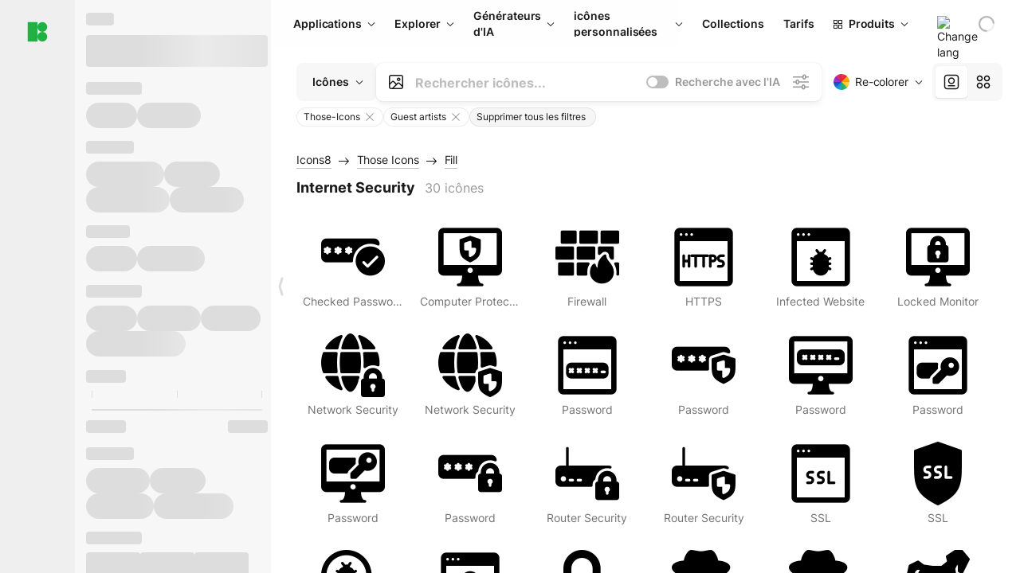

--- FILE ---
content_type: text/html;charset=utf-8
request_url: https://icones8.fr/icons/authors/RCJyWbpTJcGN/Those-Icons/external-those-icons-fill-those-icons/external-internet-security-those-icons-fill-those-icons
body_size: 417446
content:
<!DOCTYPE html><html  lang="fr"><head><meta charset="utf-8">
<meta name="viewport" content="width=device-width, initial-scale=1">
<script type="importmap">{"imports":{"#entry":"https://maxst.icons8.com/_nuxt/icon/BLOhCDfa.js"}}</script>
<title>Icônes Internet Security gratuites par Those Icons Téléchargement disponible aux formats PNG, PDF, SVG</title>
<link rel="preconnect" href="https://maxst.icons8.com">
<link rel="preconnect" href="https://goodies.icons8.com">
<style>/*! normalize.css v8.0.1 | MIT License | github.com/necolas/normalize.css */html{line-height:1.15;-webkit-text-size-adjust:100%}body{margin:0}main{display:block}h1{font-size:2em;margin:.67em 0}hr{box-sizing:initial;height:0;overflow:visible}pre{font-family:monospace,monospace;font-size:1em}a{background-color:initial}abbr[title]{border-bottom:none;text-decoration:underline;-webkit-text-decoration:underline dotted;text-decoration:underline dotted}b,strong{font-weight:bolder}code,kbd,samp{font-family:monospace,monospace;font-size:1em}small{font-size:80%}sub,sup{font-size:75%;line-height:0;position:relative;vertical-align:initial}sub{bottom:-.25em}sup{top:-.5em}img{border-style:none}button,input,optgroup,select,textarea{font-family:inherit;font-size:100%;line-height:1.15;margin:0}button,input{overflow:visible}button,select{text-transform:none}[type=button],[type=reset],[type=submit],button{-webkit-appearance:button}[type=button]::-moz-focus-inner,[type=reset]::-moz-focus-inner,[type=submit]::-moz-focus-inner,button::-moz-focus-inner{border-style:none;padding:0}[type=button]:-moz-focusring,[type=reset]:-moz-focusring,[type=submit]:-moz-focusring,button:-moz-focusring{outline:1px dotted ButtonText}fieldset{padding:.35em .75em .625em}legend{box-sizing:border-box;color:inherit;display:table;max-width:100%;padding:0;white-space:normal}progress{vertical-align:initial}textarea{overflow:auto}[type=checkbox],[type=radio]{box-sizing:border-box;padding:0}[type=number]::-webkit-inner-spin-button,[type=number]::-webkit-outer-spin-button{height:auto}[type=search]{-webkit-appearance:textfield;outline-offset:-2px}[type=search]::-webkit-search-decoration{-webkit-appearance:none}::-webkit-file-upload-button{-webkit-appearance:button;font:inherit}details{display:block}summary{display:list-item}[hidden],template{display:none}</style>
<style>:root{--c-white:#fff;--c-transparent-black_100:#00000008;--c-transparent-black_200:#00000014;--c-transparent-black_300:#00000026;--c-transparent-black_400:#00000042;--c-transparent-black_500:#0006;--c-transparent-black_600:#0000008c;--c-transparent-black_700:#000000b3;--c-transparent-black_800:#000c;--c-transparent-black_900:#000000e6;--c-black_100:#f7f7f7;--c-black_200:#ebebeb;--c-black_300:#d9d9d9;--c-black_400:#bdbdbd;--c-black_500:#999;--c-black_600:#737373;--c-black_700:#4d4d4d;--c-black_800:#333;--c-black_900:#1a1a1a;--c-green_100:#e7f9eb;--c-green_200:#c3efcd;--c-green_300:#88dd9f;--c-green_400:#47d16c;--c-green_500:#1fb141;--c-green_600:#189a2e;--c-green_700:#0d731e;--c-green_800:#085e16;--c-green_900:#04490f;--c-red_100:#ffe3e3;--c-red_200:#ffbdbd;--c-red_300:#ff9b9b;--c-red_400:#f86a6a;--c-red_500:#ef4e4e;--c-red_600:#e12d39;--c-red_700:#cf1124;--c-red_800:#ab091e;--c-red_900:#8a041a;--c-yellow_100:#fffbea;--c-yellow_200:#fff3c4;--c-yellow_300:#fce588;--c-yellow_400:#fadb5f;--c-yellow_500:#f7c948;--c-yellow_600:#f0b429;--c-yellow_700:#de911d;--c-yellow_800:#cb6e17;--c-yellow_900:#b44d12;--c-blue_100:#e6f6ff;--c-blue_200:#bae3ff;--c-blue_300:#7cc4fa;--c-blue_400:#47a3f3;--c-blue_500:#2186eb;--c-blue_600:#0967d2;--c-blue_700:#0552b5;--c-blue_800:#03449e;--c-blue_900:#01337d;--c-body:var(--c-white);--c-text:var(--c-black_900);--spacer-2xs:.25rem;--spacer-xs:.5rem;--spacer-sm:1rem;--spacer-base:1.5rem;--spacer-lg:2rem;--spacer-xl:2.5rem;--spacer-2xl:5rem;--spacer-3xl:10rem;--font-family-primary:"Roboto",serif;--font-family-secondary:"Raleway",sans-serif;--font-family-legacy:"Inter",sans-serif;--font-light:300;--font-normal:400;--font-medium:500;--font-semibold:600;--font-bold:700;--font-extra-bold:800;--font-extra-extra-bold:900;--font-2xs:.625rem;--font-xs:.75rem;--font-sm:.875rem;--font-base:1rem;--font-lg:1.125rem;--font-xl:1.5rem;--h1-font-size:2rem;--h2-font-size:1.5rem;--h3-font-size:1rem;--h4-font-size:.875rem;--h5-font-size:.75rem;--h6-font-size:.75rem;--p-line-height:24px;--ui-14-line-height:20px;--h1-line-height:40px;--h2-line-height:32px;--h3-line-height:24px;--h4-line-height:20px}@media (min-width:1024px){:root{--h1-font-size:2.5rem;--h2-font-size:1.5rem;--h3-font-size:1.125rem;--h4-font-size:.875rem;--h1-line-height:48px}}</style>
<style>:root{--c-white:#fff;--c-transparent-black_100:#00000008;--c-transparent-black_200:#00000014;--c-transparent-black_300:#00000026;--c-transparent-black_400:#00000042;--c-transparent-black_500:#0006;--c-transparent-black_600:#0000008c;--c-transparent-black_700:#000000b3;--c-transparent-black_800:#000c;--c-transparent-black_900:#000000e6;--c-black_100:#f7f7f7;--c-black_200:#ebebeb;--c-black_300:#d9d9d9;--c-black_400:#bdbdbd;--c-black_500:#999;--c-black_600:#737373;--c-black_700:#4d4d4d;--c-black_800:#333;--c-black_900:#1a1a1a;--c-green_100:#e7f9eb;--c-green_200:#c3efcd;--c-green_300:#88dd9f;--c-green_400:#47d16c;--c-green_500:#1fb141;--c-green_600:#189a2e;--c-green_700:#0d731e;--c-green_800:#085e16;--c-green_900:#04490f;--c-red_100:#ffe3e3;--c-red_200:#ffbdbd;--c-red_300:#ff9b9b;--c-red_400:#f86a6a;--c-red_500:#ef4e4e;--c-red_600:#e12d39;--c-red_700:#cf1124;--c-red_800:#ab091e;--c-red_900:#8a041a;--c-yellow_100:#fffbea;--c-yellow_200:#fff3c4;--c-yellow_300:#fce588;--c-yellow_400:#fadb5f;--c-yellow_500:#f7c948;--c-yellow_600:#f0b429;--c-yellow_700:#de911d;--c-yellow_800:#cb6e17;--c-yellow_900:#b44d12;--c-blue_100:#e6f6ff;--c-blue_200:#bae3ff;--c-blue_300:#7cc4fa;--c-blue_400:#47a3f3;--c-blue_500:#2186eb;--c-blue_600:#0967d2;--c-blue_700:#0552b5;--c-blue_800:#03449e;--c-blue_900:#01337d;--c-body:var(--c-white);--c-text:var(--c-black_900);--spacer-2xs:.25rem;--spacer-xs:.5rem;--spacer-sm:1rem;--spacer-base:1.5rem;--spacer-lg:2rem;--spacer-xl:2.5rem;--spacer-2xl:5rem;--spacer-3xl:10rem;--font-family-primary:Inter,apple-system,BlinkMacSystemFont,Helvetica Neue,Segoe UI,Fira Sans,Roboto,Oxygen,Ubuntu,Droid Sans,Arial,sans-serif;--font-family-secondary:Inter,apple-system,BlinkMacSystemFont,Helvetica Neue,Segoe UI,Fira Sans,Roboto,Oxygen,Ubuntu,Droid Sans,Arial,sans-serif;--font-light:300;--font-normal:400;--font-medium:500;--font-semibold:600;--font-bold:700;--font-extra-bold:800;--font-extra-extra-bold:900;--font-2xs:.625rem;--font-xs:.75rem;--font-sm:.875rem;--font-base:1rem;--font-lg:1.125rem;--font-xl:1.5rem;--h1-font-size:2rem;--h2-font-size:1.5rem;--h3-font-size:1rem;--h4-font-size:.875rem;--h5-font-size:.75rem;--h6-font-size:.75rem;--h1-line-height:40px;--h2-line-height:32px;--h3-line-height:24px;--h4-line-height:20px;--p-line-height:24px;--ui-14-line-height:20px;--font-h1:var(--font-h1-weight,900) var(--font-h1-size,2rem)/var(--font-h1-line-height,40px) var(--font-h1-family,var(--font-family-primary));--font-h2:var(--font-h2-weight,700) var(--font-h2-size,1.5rem)/var(--font-h2-line-height,32px) var(--font-h2-family,var(--font-family-primary));--font-h3:var(--font-h3-weight,700) var(--font-h3-size,1rem)/var(--font-h3-line-height,24px) var(--font-h3-family,var(--font-family-primary));--font-h4:var(--font-h4-weight,700) var(--font-h4-size,.875rem)/var(--font-h4-line-height,20px) var(--font-h4-family,var(--font-family-primary));--font-p:var(--font-p-weight,400) var(--font-p-size,var(--font-base))/var(--font-p-line-height,var(--p-line-height)) var(--font-p-family,var(--font-family-primary));--font-ui-14-regular:var(--font-ui-14-regular-weight,400) var(--font-ui-14-regular-size,var(--font-sm))/var(--font-ui-14-regular-line-height,var(--ui-14-line-height)) var(--font-ui-14-regular-family,var(--font-family-primary));--font-ui-14-semibold:var(--font-ui-14-semibold-weight,600) var(--font-ui-14-semibold-size,var(--font-sm))/var(--font-ui-14-semibold-line-height,var(--ui-14-line-height)) var(--font-ui-14-semibold-family,var(--font-family-primary));--font-ui-12-regular:var(--font-ui-12-regular-weight,400) var(--font-ui-12-regular-size,var(--font-xs))/var(--font-ui-12-regular-line-height,var(--ui-12-line-height)) var(--font-ui-12-regular-family,var(--font-family-primary));--font-ui-12-semibold:var(--font-ui-12-semibold-weight,600) var(--font-ui-12-semibold-size,var(--font-xs))/var(--font-ui-12-semibold-line-height,var(--ui-12-line-height)) var(--font-ui-12-semibold-family,var(--font-family-primary));--font-h1-marketing:var(--font-h1-marketing-weight,900) var(--font-h1-marketing-size,3.5rem)/var(--font-h1-marketing-line-height,4rem) var(--font-h1-marketing-family,var(--font-family-primary));--font-h2-marketing:var(--font-h2-marketing-weight,900) var(--font-h2-marketing-size,2rem)/var(--font-h2-marketing-line-height,2.5rem) var(--font-h2-marketing-family,var(--font-family-primary));--font-h3-marketing:var(--font-h3-marketing-weight,700) var(--font-h3-marketing-size,1.5rem)/var(--font-h3-marketing-line-height,2rem) var(--font-h3-marketing-family,var(--font-family-primary));--font-marketing-paragraph-24:var(--font-marketing-paragraph-24-weight,500) var(--font-marketing-paragraph-24-size,1.5rem)/var(--font-marketing-paragraph-24-line-height,2.125rem) var(--font-marketing-paragraph-24-family,var(--font-family-primary));--font-marketing-paragraph-20:var(--font-marketing-paragraph-20-weight,500) var(--font-marketing-paragraph-20-size,1.25rem)/var(--font-marketing-paragraph-20-line-height,1.75rem) var(--font-marketing-paragraph-20-family,var(--font-family-primary));--font-marketing-ui18-bold:var(--font-marketing-ui18-bold-weight,700) var(--font-marketing-ui18-bold-size,1.125rem)/var(--font-marketing-ui18-bold-line-height,1.5rem) var(--font-marketing-ui18-bold-family,var(--font-family-primary))}@media (min-width:1024px){:root{--h1-font-size:2.5rem;--h2-font-size:1.5rem;--h3-font-size:1.125rem;--h4-font-size:.875rem;--font-h1-size:2.5rem;--font-h2-size:1.5rem;--font-h3-size:1.125rem;--font-h4-size:.875rem;--h1-line-height:48px;--font-h1-line-height:48px}}@font-face{font-display:swap;font-family:Inter;font-style:normal;font-weight:100 900;src:url(https://goodies.icons8.com/web/common/fonts/Inter-Variable.woff2) format("woff2-variations"),url(https://goodies.icons8.com/web/common/fonts/Inter-Variable.woff) format("woff-variations"),url(https://goodies.icons8.com/web/common/fonts/Inter-Variable.ttf) format("truetype-variations")}*{font-family:Inter,apple-system,BlinkMacSystemFont,Helvetica Neue,Segoe UI,Fira Sans,Roboto,Oxygen,Ubuntu,Droid Sans,Arial,sans-serif}.center{align-items:center;display:flex;justify-content:center}@media (min-width:1024px){.mobile-only{display:none!important}}@media (max-width:1023px){.desktop-only{display:none!important}}</style>
<style>:root{--height-scroll-wrap:100%;--scroll-width:8px;--scroll-color-thumb-default:#00000026;--scroll-color-thumb-hover:#00000042;--scroll-color-thumb-active:#0006;--scroll-color-track-default:#0000;--scroll-color-track-hover:#0000;--scroll-color-track-active:#0000;--scroll-border-radius-thumb:4px;--scroll-border-radius-track:4px;--scroll-auto-hide:visible}.i8-scroll{height:var(--height-scroll-wrap);overflow:auto}.i8-scroll::-webkit-scrollbar{width:calc(var(--scroll-width) + 2px)}.i8-scroll::-webkit-scrollbar-thumb,.i8-scroll::-webkit-scrollbar-track{visibility:var(--scroll-auto-hide)}.i8-scroll:hover::-webkit-scrollbar-thumb,.i8-scroll:hover::-webkit-scrollbar-track{visibility:visible}.i8-scroll::-webkit-scrollbar-thumb{background-clip:padding-box;background-color:var(--scroll-color-thumb-default);border:2px solid #0000;border-radius:var(--scroll-border-radius-thumb)}.i8-scroll::-webkit-scrollbar-thumb:hover{background-color:var(--scroll-color-thumb-hover)}.i8-scroll::-webkit-scrollbar-thumb:active{background-color:var(--scroll-color-thumb-active)}.i8-scroll::-webkit-scrollbar-track{background-color:var(--scroll-color-track-default);border-radius:var(--scroll-border-radius-track)}.i8-scroll::-webkit-scrollbar-track:hover{background-color:var(--scroll-color-track-hover)}.i8-scroll::-webkit-scrollbar-track:active{background-color:var(--scroll-color-track-active)}@supports (not selector(::-webkit-scrollbar)){.i8-scroll{scrollbar-color:var(--scroll-color-thumb-default) var(--scroll-color-track-default);scrollbar-width:var(--scroll-width)}}</style>
<style>.i8-header{--i8-header-elements-gap:.75rem;--i8-header-color:var(--i8-header-custom-color,#1a1a1a);--i8-header-content-padding:1.25rem;--i8-header-control-radius:4px;--i8-header-height:60px;--i8header-control-hover-background:#0000000a;--dropdown-toggle-pseudo-background-color:var(--i8-header-color);color:var(--i8-header-color);position:relative;z-index:500}.i8-header.has-dropdown,.i8-header.mobile-open{background:#fff}.i8-header__content{align-items:center;display:flex;gap:var(--i8-header-elements-gap);justify-content:space-between;max-height:3.75rem;padding:var(--i8-header-content-padding)}.i8-header__links{flex-grow:1;margin-left:.5rem}.i8-header__controls{display:flex;margin-left:auto}.i8-header__products-trigger{display:none;--dropdown-display:none;margin-left:auto;margin-right:-.5rem}.i8-header__language{margin-left:20px;--dropdown-height:1.25rem}.i8-header__login{display:none!important;margin-left:20px}.i8-header__burger{align-self:center;display:block;margin-left:16px}.i8-header__mobile-nav{display:none}.i8-header .i8-header-logo,.i8-header__right-info{align-items:center;display:flex}.i8-header .i8-header-logo{color:var(--i8-header-color);font-size:12px;font-weight:800;line-height:1;text-decoration:none;text-transform:uppercase}.i8-header .i8-header-logo .icon{display:block;height:18px;width:18px}.i8-header .i8-header-logo svg{display:block;height:100%;width:100%;fill:var(--i8-header-logo-fill,#1fb141)}.i8-header .i8-header-logo .text{margin-left:10px;text-transform:uppercase}.i8-header .i8-header-nav{align-items:normal;overflow:hidden}.i8-header .i8-header-nav:has(.i8-dropdown__content--is-open){overflow:visible}.i8-header .i8-header-nav{--i8-header-navlink-color:var(--i8-header-link-color,var(--i8-header-color))}.i8-header .i8-header-nav__link{align-items:center;border-radius:var(--i8-header-control-radius);color:var(--i8-header-navlink-color);display:flex;font:var(--font-ui-14-regular);font-weight:600;gap:4px;padding:0 .75rem;text-decoration:none;transition:background-color .1s ease;white-space:nowrap}.i8-header .i8-header-nav__link:hover{background-color:var(--i8header-control-hover-background)}.i8-header .i8-header-nav__link.is-pricing{margin-left:auto}.i8-header .i8-header-nav__link.is-overflow{opacity:0;pointer-events:none;position:absolute}.i8-header .i8-header-nav__link.is-hidden{display:none}.i8-header .i8-header-nav__link--more{font-weight:400;height:28px;padding:0 8px}.i8-header .i8-header-nav__more{--dropdown-content-width:fit-content}.i8-header .i8-header-nav__more.is-transparent{opacity:0}.i8-header .i8-header-nav__more .i8-dropdown__wrap{position:static}.i8-header .i8-header-nav__more .i8-dropdown__content{min-width:140px;transform:translate(-40px)}.i8-header .i8-header-nav__more .i8-dropdown__label{font-size:14px;font-weight:600;line-height:1}.i8-header .i8-header-nav__separator{background-color:var(--c-transparent-black_200);height:1px;margin:8px}.i8-header .i8-header-nav__group-header{color:#000;font-size:14px;font-weight:800;letter-spacing:.5px;line-height:16px;padding:6px 8px 4px;-webkit-user-select:none;user-select:none}.i8-header .i8-header-nav__dropdown.is-overflow,.i8-header .i8-nav-dropdown-simple.is-overflow{opacity:0;pointer-events:none;position:absolute}.i8-header .i8-navigation{display:none}@media screen and (min-width:1024px){.i8-header .i8-navigation{display:flex}}.i8-header .i8-flag{height:var(--flag-size,16px);width:var(--flag-size,16px)}.i8-header .i8-header-products__label{font:var(--font-ui-14-regular);font-weight:600}.i8-header .i8-header-products__icon{--icon-size:11px;margin-right:.5rem}.i8-header .i8-header-products :deep(.i8-dropdown__content){background:var(--c-black_100)}.i8-header .i8-header-products__content{overflow-x:hidden;width:100%}.i8-header .i8-header-products__tab-controls{border-bottom:1px solid var(--c-transparent-black_200);display:flex;justify-content:center;margin:0 calc(50% - 50vw + .5px);padding:.875rem 0}.i8-header .i8-header-products__tab-control{--button-font-weight:400;text-decoration:none}.i8-header .i8-nav-dropdown-simple{--dropdown-font-weight:var(--font-semibold);--dropdown-content-width:224px;--dropdown-content-padding:8px}.i8-header .i8-nav-dropdown-simple__link{color:var(--i8header-color-dropdown);text-decoration:none}.i8-header .i8-nav-dropdown-simple__badge{margin-left:6px}.i8-header .i8-nav-dropdown-simple__separator{background-color:var(--c-transparent-black_200);height:1px;margin:8px}.i8-header .i8-nav-dropdown{--dropdown-content-maxheight:auto;--dropdown-content-margin:0;--dropdown-background-active:#0000}.i8-header .language-select{--dropdown-content-left:50%;--dropdown-content-transform:translate(-50%)}.i8-header .i8-menu-language{position:relative}.i8-header .i8-menu-language .languages{background:#fff;border:1px solid #f7f7f7;border-radius:4px;box-shadow:0 0 1px #6060604f,0 12px 24px -6px #60606026;padding:12px 8px;width:144px}.i8-header .i8-menu-language .languages.has-flags{width:160px}.i8-header .i8-menu-language .language-target{align-items:center;cursor:pointer;display:flex;outline:0}.i8-header .i8-menu-language .language-target img{display:inline-block;height:20px;vertical-align:middle;width:20px}.i8-header .i8-menu-language .language{align-items:center;border-radius:4px;color:#1a1a1a;display:flex;font-size:14px;font-weight:400;letter-spacing:-.006em;line-height:20px;padding:4px 8px;text-decoration:none;transition:background .1s ease}.i8-header .i8-menu-language .language:hover{background:#00000008}.i8-header .i8-menu-language .language.is-active{font-weight:600}.i8-header .i8-menu-language .language img{display:block;flex-shrink:0;height:16px;margin-right:8px;width:16px}.i8-header .i8-menu-language .language .icon-check{display:block;height:16px;margin-left:auto;width:16px}.i8-header .i8-language-select{--dropdown-item-font:var(--font-ui-14-regular);--dropdown-content-width:auto;--dropdown-content-maxheight:auto}.i8-header .option-flag{margin-right:8px}.i8-header .checkmark{margin-left:20px}.i8-header .current-flag{--flag-size:20px}.i8-header .dropdown-container{margin:auto;width:100%}.i8-header .i8-nav-dropdown.i8-dropdown .i8-dropdown__wrap{display:flex;flex-direction:column;position:static}.i8-header .i8-nav-dropdown.i8-dropdown .i8-dropdown__label{align-items:center;border-radius:var(--i8-header-control-radius);color:var(--i8-header-navlink-color);display:flex;flex-grow:1;font-size:14px;font-weight:600;height:auto;line-height:1;padding:0 12px;transition:background-color .1s ease}.i8-header .i8-nav-dropdown.i8-dropdown .i8-dropdown__label.i8-dropdown__label--is-open,.i8-header .i8-nav-dropdown.i8-dropdown .i8-dropdown__label:hover{background-color:var(--i8header-control-hover-background)}.i8-header .i8-nav-dropdown.i8-dropdown .i8-dropdown__icon path{stroke:var(--i8-header-navlink-color)}.i8-header .i8-nav-dropdown.i8-dropdown .i8-dropdown__content{border-radius:0;bottom:auto;box-shadow:0 0 1px #6060604f,0 12px 24px -6px #60606026;font-size:14px;left:0;line-height:20px;padding:0;right:0;top:var(--i8-header-height);width:100%}.i8-header .i8-nav-dropdown.i8-dropdown .i8-dropdown__text{align-items:center;display:flex;white-space:nowrap}.i8-header .i8-header-products__tab-control--active{--button-background:var(--c-transparent-black_200);--button-font-weight:600}.i8-header .i8-header-login{min-width:32px}@media screen and (max-width:1024px){.i8-header .i8-header-login{margin-bottom:16px;max-width:none}}.i8-header .user{align-items:center;display:flex}@media (max-width:1023px){.i8-header .user{border:1px solid var(--c-transparent-black_200);border-radius:.25rem;justify-content:center;padding:.5rem}}.i8-header .user-loading{align-self:center;display:block;margin:unset!important}.i8-header .username{color:var(--i8-header-color);font-size:14px;font-weight:600;margin-left:8px;overflow:hidden;text-decoration:none;text-overflow:ellipsis;white-space:nowrap}@media screen and (min-width:1024px){.i8-header .username{display:none}}.i8-header .userpic{flex-shrink:0}.i8-header .login-button{background-color:var(--i8-login-background,#fff);border:1px solid var(--i8-login-border-color,#00000014);border-radius:var(--i8-header-control-radius);color:var(--i8-header-color);cursor:pointer;display:block;font-size:14px;font-weight:600;padding:10px 15px;transition:background-color .1s ease;white-space:nowrap;width:100%}.i8-header .login-button:hover{background-color:var(--i8-login-background-hover,#00000008)}@media screen and (min-width:1024px){.i8-header .login-button{padding:6px 15px;width:auto}.i8-header .i8-header{--i8-header-elements-gap:1.75rem;--i8-header-content-padding:.875rem 1.5rem}.i8-header .i8-header__products-trigger{display:block;--dropdown-display:block}.i8-header .i8-header__language{--dropdown-height:2rem}.i8-header .i8-header__login{display:flex!important}.i8-header .i8-header__burger{display:none}}@media screen and (max-width:1024px){.i8-header .i8-header__mobile-nav.is-open{display:block}}.i8-header .visually-hidden{height:1px;margin:-1px;overflow:hidden;position:absolute;width:1px;clip:rect(0 0 0 0);border:0;white-space:nowrap}@keyframes spin{0%{transform:rotate(0)}to{transform:rotate(1turn)}}.i8-header .i8-loader{animation:spin 1s linear infinite;border-radius:50%;margin:auto}</style>
<style>.i8-user-pic{position:relative}.i8-user-pic__trigger{align-items:center;border:none;border-radius:100%;color:#fff;cursor:pointer;display:flex;font-size:15px;font-weight:600;height:1.5rem;justify-content:center;line-height:15px;text-decoration:none;text-transform:uppercase;width:1.5rem}@media screen and (min-width:1024px){.i8-user-pic__trigger{height:2rem;width:2rem}}.i8-user-pic__popup{background-color:var(--c-white);border:1px solid var(--c-transparent-black_200);border-radius:8px;box-shadow:0 12px 24px -6px #60606026;display:none;flex-direction:column;padding:8px;position:absolute;right:0;top:calc(100% + 8px)}.is-opened .i8-user-pic__popup{display:flex}.i8-user-pic__logout,.i8-user-pic__profile{background-color:initial;border:none;border-radius:4px;color:inherit;cursor:pointer;font-size:14px;line-height:20px;min-width:104px;padding:4px 8px;text-align:left;text-decoration:none;transition:.2s}.i8-user-pic__logout:hover,.i8-user-pic__profile:hover{background-color:var(--c-transparent-black_100)}</style>
<style>@keyframes spin{0%{transform:rotate(0)}to{transform:rotate(1turn)}}.header-cache-wrap{display:flex;width:100%}.app-icons-menu{--i8-mobile-nav-padding:24px 20px 106px;-webkit-backdrop-filter:blur(16px);backdrop-filter:blur(16px);background:#ffffffe0;pointer-events:auto;width:100%;z-index:11}@media (max-width:979px){.app-icons-menu{border:1px solid #00000014}}@media (max-width:1520px){.app-icons-menu :deep(.i8-nav-dropdown-content .card){width:100%}}.app-icons-menu :deep(.i8-dropdown__content){background:var(--c-white)}.i8-mobile-nav{max-height:calc(100vh - var(--i8-header-height, 60px));overflow-y:auto}.mob-navs{border-bottom:1px solid var(--c-transparent-black_200);font-size:var(--font-sm);margin-bottom:1rem;padding-bottom:1.5rem}.mob-navs>a{color:var(--c-text);display:block;font-weight:700}.mob-navs>a:not(:first-child){margin-top:1rem}.submenu{background:var(--c-white);height:100%;height:100vh;left:0;overflow:hidden;position:fixed;top:0;transform:translate(100%);transition:all .2s;width:100%;z-index:21}.submenu--active{transform:translate(0)}.submenu-head{align-items:center;display:flex;justify-content:space-between;padding:18px 20px}.arrow-back{display:block;height:24px;width:24px}.category{font-size:var(--font-sm);font-weight:var(--font-semibold);letter-spacing:-.006em;line-height:20px}.close-cross{display:block;height:24px;width:24px}#filter .list{max-height:calc(100vh - 60px)}#filter .list .list-item{color:var(--c-transparent-black_900);font-size:var(--font-sm);font-weight:var(--font-normal);padding:0 12px}#filter .list .list-item:last-child{margin-bottom:5px}.i8-header-logo .icon{height:20px;width:20px}</style>
<style>:root{--c-icon-bg:#373636}@keyframes spin{0%{transform:rotate(0)}to{transform:rotate(1turn)}}h1,h2,h3,h4,h5,h6{font-family:inherit}h1,h2{color:#000;font-size:42px;font-weight:700;margin:1rem 0;text-align:center}@media (max-width:800px){h1,h2{font-size:32px}}h3{font-size:28px}h5,h6{font-family:400px;font-size:15px;letter-spacing:2px;text-align:center;text-transform:uppercase}h6{letter-spacing:4px;margin:2rem 0}p{margin:12px 0}b,strong{font-weight:500}code,pre{font-family:Monaco,monospace;font-size:14px}input,select,textarea{border:1px solid #d8d8d8;outline:none;transition:all .3s ease}input,select{border-radius:6px;height:32px;line-height:32px;padding:0 .5rem}input:focus,select:focus{border-color:#5ca3fd}textarea{border-radius:3px;line-height:24px;width:100%}.hotkey-animation{animation:highlight .5s ease-in-out}@keyframes highlight{0%{background-color:#00000014}to{background-color:inherit}}@keyframes shimmerAnimation{0%{background-position:-468px 0}to{background-position:468px 0}}.v-enter-active,.v-leave-active{transition:opacity .4s ease}.v-enter-from,.v-leave-to{opacity:0}.ca-image{height:256px;offset-anchor:left top;offset-distance:0;offset-rotate:0deg;position:fixed;width:256px;z-index:100}.ca-image--animate{animation-fill-mode:forwards;animation-name:ca-offset;animation-timing-function:cubic-bezier(.3,0,1,1.1)}.ca-badge{background:var(--c-red_500);border-radius:22px;height:22px;opacity:0;position:fixed;width:22px;z-index:101}.ca-badge:before{align-items:center;color:var(--c-white);content:"+1";display:flex;font-size:var(--font-xs);inset:0;justify-content:center;position:absolute}.ca-badge--animate{animation-fill-mode:forwards;animation-name:ca-pulse;animation-timing-function:ease}@keyframes ca-offset{0%{offset-distance:0;transform:scale(1)}15%{transform:scale(.95)}30%{offset-distance:0;transform:scale(1.1)}90%{opacity:1}to{offset-distance:100%;opacity:0;transform:scale(.1)}}@keyframes ca-pulse{0%{opacity:1;transform:scale(.1)}15%{transform:scale(1.25)}20%{transform:scale(1)}30%{opacity:1;transform:translateY(0)}to{opacity:0;transform:translateY(-40px)}}:root{--actual-scrollbar-width:10px}@supports not selector(::-webkit-scrollbar){:root{--actual-scrollbar-width:0px}}*,:after,:before{box-sizing:border-box}:focus{outline:none}a{color:#28b351;cursor:pointer;transition:border .3s ease}a,a:hover{text-decoration:none}body{color:#000;flex-direction:column;font-size:16px;height:100%;line-height:1.5;margin:0;padding:0}div.crisp-client .crisp-1rjpbb7[data-full-view=false][data-position-reverse=false] .crisp-1rf4xdh .crisp-ewasyx,div.crisp-client .crisp-1rjpbb7[data-full-view=false][data-position-reverse=false] .crisp-1rf4xdh .crisp-kquevr{margin-right:0!important;right:20px!important}body.mobile-filter-active .crisp{position:relative;z-index:-1}.tooltip-hotkey{text-align:center}.tooltip-hotkey img{position:relative;top:2px}</style>
<style>@keyframes spin-cc8054b7{0%{transform:rotate(0)}to{transform:rotate(1turn)}}.overlay[data-v-cc8054b7]{background:#00000059;height:100vh;left:0;opacity:1;position:fixed;top:0;width:100%;z-index:999}.app-modal-container[data-v-cc8054b7]{font-size:1rem;left:50%;max-height:95%;max-width:95%;min-width:18rem;position:absolute;text-align:left;top:50%;transform:translate(-50%,-50%)}.app-modal-container.is-scrollable[data-v-cc8054b7]{border-radius:8px;overflow-y:auto}.app-modal[data-v-cc8054b7]{background:#fff;border-radius:8px;box-shadow:0 20px 60px -2px #1b213a66;padding:2rem}.app-modal.is-big[data-v-cc8054b7]{padding:32px 40px 44px}.app-modal.is-no-bottom-padding[data-v-cc8054b7]{padding-bottom:0}.app-modal.is-center[data-v-cc8054b7]{text-align:center}.app-modal.is-center>.app-icon[data-v-cc8054b7]{margin:0 auto}.app-modal[data-v-cc8054b7] .title{color:#000;line-height:40px;margin:0 0 .5rem}.app-modal[data-v-cc8054b7] .description{font-size:18px;line-height:26px;margin-bottom:24px}.close[data-v-cc8054b7]{cursor:pointer;height:13.75px;position:absolute;right:28px;text-align:center;top:24px;width:13.75px}.close[data-v-cc8054b7]>svg{fill:#979494;transition:all .3s ease}.close[data-v-cc8054b7]>svg:hover{fill:#000!important}.close.is-outside[data-v-cc8054b7]{bottom:100%;color:#444;font-size:34px;font-weight:300;right:0;top:auto}.close.is-outside[data-v-cc8054b7]:hover{background-color:#0000000d}@media (min-width:500px){.close.is-bold[data-v-cc8054b7]{align-items:center;background:#fff;border-radius:50%;display:flex;height:44px;justify-content:center;right:-68px;top:0;width:44px}.close.is-bold[data-v-cc8054b7] svg{max-height:12px;max-width:12px}}.app-modal-enter-active[data-v-cc8054b7],.app-modal-leave-active[data-v-cc8054b7]{transition:all .2s}.app-modal-enter[data-v-cc8054b7],.app-modal-leave-active[data-v-cc8054b7]{opacity:0}.login-modal.app-modal[data-v-cc8054b7]{padding:0}</style>
<style>.app-popup{align-items:stretch;display:flex;position:relative}.app-popup .app-menu-button .app-popup-content{top:40px}.app-popup .app-popup-toggle{align-items:stretch;cursor:pointer;display:flex;position:relative}.app-popup .app-popup-arrow{height:11px;margin-top:-1px;position:absolute;right:8px;top:43%;width:6px}.app-popup .app-popup-arrow svg{height:100%;width:100%;fill:currentColor;vertical-align:top}.app-popup .app-popup-content{background:#fff;border-radius:6px;box-shadow:0 4px 24px -4px #0000004d;color:#000;left:0;margin-top:2px;overflow:hidden;position:absolute;top:100%;z-index:4}.app-popup .app-popup-content.is-dark{background:#242424;box-shadow:0 4px 16px -4px #0000004d;color:#fff}.app-popup .app-popup-content.is-center{left:50%;top:50%;transform:translate(-50%,-52%) scale(1)}.app-popup .app-popup-content.is-custom-collection{inset:auto 0 0 auto}.app-popup .app-popup-content.is-top{bottom:100%;left:0;margin-bottom:2px;margin-top:0;top:auto}.app-popup .app-popup-content.is-top-center{bottom:100%;left:50%;margin-bottom:2px;margin-top:0;top:auto;transform:translate(-50%) scale(1)}.app-popup .app-popup-content.is-bottom-center{bottom:auto;left:50%;margin-bottom:0;margin-top:2px;top:100%;transform:translate(-50%) scale(1)}.app-popup .app-popup-content .is-bottom-left-projects,.app-popup .app-popup-content.is-bottom-left{inset:100% auto auto 0;margin-bottom:0;margin-top:2px}.app-popup .app-popup-content.is-bottom-left-projects{z-index:5}.app-popup .app-popup-content.is-bottom-right,.app-popup .app-popup-content.is-bottom-right-menu{inset:100% -35px auto auto;margin-bottom:0;margin-top:2px}@media (max-width:900px){.app-popup .app-popup-content.is-bottom-right-menu{width:580px}}@media (max-width:800px){.app-popup .app-popup-content.is-bottom-right-menu{border-radius:0;box-shadow:none;height:calc(100vh - 56px);inset:35px -19px auto auto;margin-bottom:0;margin-top:2px;width:375px}}.app-popup .app-popup-content.is-top-middle{bottom:-110%;left:0;margin-bottom:2px;margin-top:0;top:auto}.app-popup .app-popup-content.is-effects{inset:100% -7px auto auto;margin-bottom:0;margin-top:2px}.app-popup-enter-active,.app-popup-leave-active{transition:all .3s ease-in-out}.app-popup-enter,.app-popup-leave-to{opacity:0;transform:translateY(-16px) scale(.97)}.app-popup-enter.is-bottom-left,.app-popup-enter.is-bottom-right,.app-popup-leave-to.is-bottom-left,.app-popup-leave-to.is-bottom-right{transform:translateY(-10px) scale(.97)}</style>
<style>@keyframes spin{0%{transform:rotate(0)}to{transform:rotate(1turn)}}body{color:#000;font-size:16px;line-height:1.5;margin:0;padding:0}*,:after,:before{box-sizing:border-box}:focus{outline:none}</style>
<style>.i8-icon{background:#0000;box-sizing:border-box;display:flex;height:var(--icon-height,var(--icon-size,1rem));position:var(--icon-position,relative);width:var(--icon-width,var(--icon-size,1rem));fill:var(--icon-color,var(--c-black_900))}.i8-icon img,.i8-icon svg{height:inherit;width:inherit}</style>
<style>.i8-loader__circular{animation:var(--loader-curcular-animation,rotate 2s linear infinite);transform-origin:var(--loader-curcular-transofrm-origin,center center)}.i8-loader__path{stroke-dasharray:var(--loader-path-stroke-dasharray,1,200);stroke-dashoffset:var(--loader-path-stroke-dashoffset,0);animation:var(--loader-path-animation,dash 1.5s ease-in-out infinite,6s ease-in-out infinite);stroke-linecap:var(--loader-path-stroke-linecap,square)}@keyframes rotate{to{transform:rotate(1turn)}}@keyframes dash{0%{stroke-dasharray:1,200;stroke-dashoffset:0}50%{stroke-dasharray:89,200;stroke-dashoffset:-35px}to{stroke-dasharray:89,200;stroke-dashoffset:-104px}}</style>
<style>.i8-dropdown-item[data-v-07254b40]{align-items:var(--dropdown-item-align-items,center);border-radius:var(--dropdown-item-border-radius,4px);color:var(--dropdown-item-color,var(--c-black_900));cursor:var(--dropdown-item-cursor,pointer);display:var(--dropdown-item-display,flex);font:var(--dropdown-item-font,var(--dropdown-item-font-weight,normal) var(--dropdown-item-font-size,var(--dropdown-item-font-size,14px))/var(--dropdown-item-font-line-height,var(--dropdown-line-height,20px)) var(--dropdown-item-font-family,var(--font-family-legacy)));letter-spacing:var(--dropdown-item-ls,-.006em);outline:none;padding:var(--dropdown-item-padding,4px 8px);text-align:var(--dropdown-item-text-align,left);transition:all .2s ease-out}.i8-dropdown-item[data-v-07254b40]:focus,.i8-dropdown-item[data-v-07254b40]:hover{background:var(--dropdown-item-bg-hover,var(--c-transparent-black_100))}.i8-dropdown-item.is-active[data-v-07254b40]{background:var(--dropdown-item-bg-active,var(--c-transparent-black_100));font-weight:var(--dropdown-item-fw-active,var(--font-semibold))}.i8-dropdown-item.disabled[data-v-07254b40]{cursor:var(--dropdown-item-disabled-cursor,default);opacity:var(--dropdown-item-disabled-opacity,.4);pointer-events:none}.active-indicator-icon[data-v-07254b40]{margin:var(--dropdown-item-active-indicator-margin,0 0 0 auto)}</style>
<style>.i8-gradient-loader{animation-duration:1.25s;animation-fill-mode:forwards;animation-iteration-count:infinite;animation-name:i8-gradient-loader__blink;animation-timing-function:linear;background:#a9a9a9;background:linear-gradient(to right,var(--gradient-loader-background-color,#0000001a) 10%,#0000000d 18%,var(--gradient-loader-background-color,#0000001a) 33%);background-size:1000px 104px;border-radius:var(--gradient-loader-border-radius,4px);flex-shrink:var(--gradient-loader-flex-shrink,0);height:var(--gradient-loader-height,100%);position:relative;width:var(--gradient-loader-width,100%)}@keyframes i8-gradient-loader__blink{0%{background-position:-500px 0}to{background-position:500px 0}}</style>
<style>.i8-tooltip{display:inline-flex}.i8-tooltip__target{align-items:center;display:flex;gap:4px;justify-content:center;width:100%}.i8-tooltip__arrow{z-index:1}.i8-tooltip__arrow:before{background:var(--tooltip-arrow-background,var(--c-black_900));content:"";height:10px;left:0;position:absolute;top:0;transform:rotate(45deg);width:10px;z-index:-1}.i8-tooltip__content{background:var(--tooltip-content-background,var(--c-black_900));border-radius:var(--tooltip-content-border-radius,4px);color:var(--tooltip-content-color,var(--c-white));font-size:var(--tooltip-content-font-size,14px);font-weight:var(--tooltip-content-font-weight,normal);padding:var(--tooltip-content-padding,5px 10px);pointer-events:none;text-align:left;white-space:var(--tooltip-content-white-space,normal);z-index:var(--tooltip-content-z-index,1)}.i8-tooltip__content.dropdown-fade-in{animation-delay:var(--tooltip-animation-delay,0s);animation-duration:var(--tooltip-animation-duration,.25s);animation-fill-mode:backwards;animation-name:fade-in;animation-timing-function:ease}.i8-tooltip__content[data-popper-placement^=bottom] .i8-tooltip__arrow{top:-5px}.i8-tooltip__content[data-popper-placement^=bottom] .i8-tooltip__arrow:before{left:-5px}.i8-tooltip__content[data-popper-placement^=top] .i8-tooltip__arrow{bottom:5px}.i8-tooltip__content[data-popper-placement^=top] .i8-tooltip__arrow:before{left:-5px}.i8-tooltip__content[data-popper-placement^=left] .i8-tooltip__arrow{right:5px}.i8-tooltip__content[data-popper-placement^=left] .i8-tooltip__arrow:before{top:-5px}.i8-tooltip__content[data-popper-placement^=right] .i8-tooltip__arrow{left:-5px}.i8-tooltip__content[data-popper-placement^=right] .i8-tooltip__arrow:before{top:-5px}@keyframes fade-in{0%{opacity:0}to{opacity:1}}</style>
<style>.i8-dropdown{cursor:pointer;display:var(--dropdown-display,inline-block);outline:none;position:var(--dropdown-position);z-index:var(--dropdown-z-index,11)}.i8-dropdown__label{align-items:var(--dropdown-label-align-items,center);border-radius:var(--dropdown-border-radius,4px);box-sizing:var(--dropdown-label-box-sizing,border-box);display:var(--dropdown-label-display,flex);height:100%;outline:none;padding:var(--dropdown-label-padding,0 12px);transition:all .2s ease-out}.i8-dropdown__label--is-open .i8-dropdown__icon{transform:rotate(-180deg)}.i8-dropdown__label:focus:not(.i8-dropdown__label--is-open),.i8-dropdown__label:hover:not(.i8-dropdown__label--is-open){background:var(--dropdown-background-hover,var(--c-transparent-black_100))}.i8-dropdown__label--is-open,.i8-dropdown__label:active{background:var(--dropdown-background-active,var(--c-transparent-black_200))}.i8-dropdown__label--is-open .i8-dropdown__toggle:before{transform:rotate(-45deg)}.i8-dropdown__label--is-open .i8-dropdown__toggle:after{transform:rotate(45deg)}.i8-dropdown__icon{margin:var(--dropdown-icon-margin,0 0 0 auto);transition:all .2s ease-out}.i8-dropdown__icon-left{margin:var(--dropdown-icon-left-margin,0 var(--spacer-xs) 0 0);transition:all .2s ease-out}.i8-dropdown__text{margin:var(--dropdown-text-margin,0 7px 0 0);transition:all .2s ease-out}.i8-dropdown__content{background:var(--dropdown-content-background,var(--c-white));border:var(--dropdown-content-border,1px solid var(--c-black_100));border-radius:var(--dropdown-content-border-radius,4px);bottom:var(--dropdown-content-bottom,unset);box-shadow:var(--dropdown-content-shadow,0 0 1px #6060604f,0 12px 24px -6px #60606026);box-sizing:border-box;cursor:default;display:none;left:var(--dropdown-content-left,unset);margin-top:var(--dropdown-content-margin,8px);max-height:var(--dropdown-content-maxheight,280px);opacity:0;overflow-x:auto;padding:var(--dropdown-content-padding,6px 8px);position:absolute;right:var(--dropdown-content-right,unset);top:var(--dropdown-content-top,unset);transform:var(--dropdown-content-transform,none);transition:all .2s ease-out;width:var(--dropdown-content-width,100%);z-index:var(--dropdown-z-index,12)}.i8-dropdown__content--is-open{display:block;opacity:1}.i8-dropdown__content--right{left:var(--dropdown-content-right-left,100%);margin:0 0 0 var(--dropdown-content-margin,var(--spacer-xs));top:var(--dropdown-content-right-top,0)}.i8-dropdown__content--left{margin:0 var(--dropdown-content-margin,var(--spacer-xs)) 0 0;right:var(--dropdown-content-left-right,100%);top:var(--dropdown-content-left-top,0)}.i8-dropdown__content--top{bottom:var(---dropdown-content-bottom-top,100%);left:var(--dropdown-content-right-left,0);margin:0 0 var(--dropdown-content-margin,var(--spacer-xs)) 0}.i8-dropdown__chosen{align-items:var(--dropdown-chosen-align-items,center);display:flex;margin:var(--dropdown-chosen-margin,0 var(--spacer-2xs) 0 0);width:var(--dropdown-chosen-width,100%)}.i8-dropdown__chosen-close{margin:var(--dropdown-close-margin,0 0 0 auto);--icon-color:var(--c-transparent-black_400)}.i8-dropdown__chosen-close:hover{--icon-color:var(--c-transparent-black_900)}.i8-dropdown__toggle{bottom:var(--dropdown-toggle-bottom,-2px);height:var(--dropdown-toggle-height,9px);margin:var(--dropdown-toggle-margin,0 0 0 auto);min-width:var(--dropdown-toggle-width,10px);overflow:hidden;position:relative;width:var(--dropdown-toggle-width,10px)}.i8-dropdown__toggle:after,.i8-dropdown__toggle:before{background-color:var(--dropdown-toggle-pseudo-background-color,var(--c-black_900));content:"";height:var(--dropdown-toggle-pseudo-height,1px);margin:var(--dropdown-toggle-pseudo-margin,auto);position:absolute;top:var(--dropdown-toggle-pseudo-top, calc(50% - 2px) );transition:all .2s;width:var(--dropdown-toggle-pseudo-width, calc(50% + 1px) )}.i8-dropdown__toggle:before{left:var(--dropdown-toggle-before-left,0);transform:var(--dropdown-toggle-before-transfrom,rotate(45deg))}.i8-dropdown__toggle:after{right:var(--dropdown-toggle-after-right,0);transform:var(--dropdown-toggle-after-transform,rotate(-45deg))}.i8-dropdown__wrap{background:var(--dropdown-background,#0000);border-radius:var(--dropdown-border-radius,4px);color:var(--dropdown-font-color,var(--c-black_900));font:var(--dropdown-font,var(--dropdown-font-weight,normal) var(--dropdown-font-size,var(--dropdown-font-size,14px))/var(--dropdown-font-line-height,var(--dropdown-line-height,20px)) var(--dropdown-font-family,var(--font-family-legacy)));height:var(--dropdown-height,32px);letter-spacing:var(--dropdown-letter-spacing,-.006em);min-width:var(--dropdown-min-width,unset);position:relative;transition:all .2s ease-out}.i8-dropdown--outline .i8-dropdown__wrap{background:var(--dropdown-outline-background,var(--c-white));min-width:var(--dropdown-outline-width,280px)}.i8-dropdown--outline .i8-dropdown__label{border:var(--dropdown-outline-border,1px solid var(--c-black_200))}.i8-dropdown--large .i8-dropdown__wrap{height:var(--dropdown-height-large,40px)}.i8-dropdown--large .i8-dropdown__label{padding:var(--dropdown-label-padding-large,0 var(--spacer-sm))}.i8-dropdown--disabled.i8-dropdown--outline .i8-dropdown__wrap{background:var(--dropdown-disabled-background,var(--c-black_100))}.i8-dropdown--disabled .i8-dropdown__wrap{color:var(--dropdown-disabled-font-color,var(--c-black_400));cursor:var(--dropdown-disabled-cursor,not-allowed);pointer-events:none}.i8-dropdown--disabled .i8-dropdown__toggle:after,.i8-dropdown--disabled .i8-dropdown__toggle:before{background-color:var(--dropdown-disabled-toggle-pseudo-background-color,var(--c-black_400))}.i8-dropdown--disabled .i8-dropdown__icon-left{--icon-color:var(--dropdown-disabled-icon-color,var(--c-black_400))}</style>
<style>@keyframes spin-40c61563{0%{transform:rotate(0)}to{transform:rotate(1turn)}}.infinite-loading[data-v-40c61563]{align-items:center;display:flex;justify-content:center}.infinite-loading .infinite-loading__loader[data-v-40c61563]{height:132px;position:relative}.infinite-loading .infinite-loading__loader[data-v-40c61563]:after{animation:spin-40c61563 1s linear infinite;border:2px solid #aaa3;border-radius:50%;border-top-color:#aaac;content:"";height:3rem;left:50%;margin-left:-1.5rem;margin-top:-1.5rem;position:absolute;top:50%;width:3rem}</style>
<style>.remove-ad[data-v-33a9fa5d]{--tooltip-content-z-index:10;--tooltip-animation-delay:.3s}.remove-ad .i8-tooltip[data-v-33a9fa5d]{display:flex}.remove-ad .remove-ad__button[data-v-33a9fa5d]{align-items:center;background-color:var(--c-white);border:0;border-radius:20px;box-shadow:0 0 0 1px var(--c-transparent-black_200) inset,0 2px 4px -1px #60606026,0 0 #6060604f;cursor:pointer;display:flex;height:20px;justify-content:center;padding:0;position:relative;width:20px;z-index:1}.remove-ad .remove-ad__button .i8-icon[data-v-33a9fa5d]{height:10px;width:10px}.remove-ad .remove-ad__loader.i8-loader[data-v-33a9fa5d]{height:20px;width:10px}</style>
<style>[data-paid] .sstk[data-v-522c71fc]:not([data-hydrated]){display:none}.sstk[data-v-522c71fc]{height:144px;position:relative}@media (max-width:630px){.sstk[data-v-522c71fc]{height:240px}}@media (max-width:540px){.sstk[data-v-522c71fc]{height:260px}}.sstk__loader[data-v-522c71fc]{--gradient-loader-background-color:var(--c-black_100);inset:0;position:absolute}.sstk__wrap[data-v-522c71fc]{height:100%;position:relative;width:100%}.sstk__container[data-v-522c71fc]{height:100%;overflow:hidden;width:100%}.sstk__container[data-v-522c71fc] .iframe{border:none;height:100%;margin:0;padding:0;width:100%}.sstk__close[data-v-522c71fc]{position:absolute;right:-10px;top:-10px}</style>
<style>.style-card[data-v-069a342c]{border-radius:12px;cursor:pointer;margin:-12px;padding:12px;position:relative;transition:all .25s ease-out}@media (max-width:768px){.style-card[data-v-069a342c]{margin:-10px;padding:10px}}.style-card[data-v-069a342c]:hover{background:var(--c-transparent-black_100)}.style-card[data-v-069a342c]:active{transform:scale(.975)}.style-card__image[data-v-069a342c]{align-items:center;aspect-ratio:405/258;border-radius:8px;box-shadow:0 0 0 1px var(--c-transparent-black_100) inset;display:flex;justify-content:center;overflow:hidden;position:relative}.style-card__image img[data-v-069a342c]{height:100%;object-fit:cover;width:100%;z-index:-1}.style-card__placeholder[data-v-069a342c]{background:#e4e7ea;height:100%;width:100%}.style-card__footer[data-v-069a342c]{align-items:center;color:var(--c-transparent-black_600);display:flex;font:var(--font-ui-14-regular);gap:6px;margin-top:14px}.style-card__title[data-v-069a342c]{color:var(--c-text);font:var(--font-h4);font-weight:var(--font-semibold);margin:0}.style-card__link-icon[data-v-069a342c]{color:#999;font-size:14px;font-style:normal;font-weight:400;line-height:20px}.style-card--main-page .style-card__footer[data-v-069a342c]{align-items:flex-start;flex-direction:column;gap:8px}.style-card--main-page .style-card__title[data-v-069a342c]{font:var(--font-h3)}</style>
<style>@keyframes spin-088e4f3c{0%{transform:rotate(0)}to{transform:rotate(1turn)}}.style-cards[data-v-088e4f3c]{display:grid;gap:24px;grid-auto-rows:auto;grid-template-columns:repeat(5,1fr)}@media screen and (max-width:2000px){.style-cards[data-v-088e4f3c]{grid-template-columns:repeat(4,1fr)}}@media screen and (max-width:1570px){.style-cards[data-v-088e4f3c]{grid-template-columns:repeat(3,1fr)}}@media screen and (max-width:1270px){.style-cards[data-v-088e4f3c]{grid-template-columns:repeat(2,1fr)}}@media screen and (max-width:620px){.style-cards[data-v-088e4f3c]{gap:16px;grid-template-columns:100%}}.style-cards .custom-card[data-v-088e4f3c]{grid-column:5/6;grid-row:1}@media screen and (max-width:2000px){.style-cards .custom-card[data-v-088e4f3c]{grid-column:4/5}}@media screen and (max-width:1570px){.style-cards .custom-card[data-v-088e4f3c]{grid-column:3/4}}@media screen and (max-width:1270px){.style-cards .custom-card[data-v-088e4f3c]{grid-column:2/3}}@media screen and (max-width:620px){.style-cards .custom-card[data-v-088e4f3c]{grid-column:1/2}}.style-cards .addon-shutterstock[data-v-088e4f3c]{grid-area:3/1/auto/-1;margin:16px 0;width:100%}.style-cards .addon-shutterstock[data-v-088e4f3c]:empty{display:none}</style>
<style>.style-cards-header[data-v-38bc4b8e]{--dropdown-z-index:1;--dropdown-outline-width:180px;align-items:center;display:flex;flex-wrap:wrap;gap:8px;justify-content:space-between;margin-bottom:24px}.style-cards-header h1[data-v-38bc4b8e]{color:var(--c-text);font:var(--font-h3);font-size:var(--font-lg);margin:0}.style-cards-header__controls[data-v-38bc4b8e]{align-items:center;display:flex;flex-wrap:wrap;gap:8px 16px}</style>
<style>@keyframes spin-19090d7a{0%{transform:rotate(0)}to{transform:rotate(1turn)}}.error-page[data-v-19090d7a]{color:var(--c-text);display:flex;flex-direction:column;padding:64px 22px 24px 32px}@media (max-width:768px){.error-page[data-v-19090d7a]{padding:12px 10px 12px 20px}}.error-page__title[data-v-19090d7a]{color:var(--c-transparent-black_400);font-size:56px;font-weight:var(--font-extra-extra-bold);letter-spacing:-1.3px;line-height:64px;margin:0 0 16px}.error-page__subtitle[data-v-19090d7a]{align-items:center;display:flex;flex-wrap:wrap;font:var(--font-h3);font-size:18px;justify-content:center;margin-bottom:16px;text-align:center}.error-page__subtitle img[data-v-19090d7a]{margin:0 4px}.error-page__text[data-v-19090d7a]{font:var(--font-ui-14-regular);margin-bottom:72px;text-align:center}.error-page__text a[data-v-19090d7a]{border-bottom:1px solid var(--c-transparent-black_400);color:inherit}.error-page__text a[data-v-19090d7a]:hover{border-bottom-color:var(--c-transparent-black_600)}.error-page__text a[data-v-19090d7a]:active{border-bottom-color:var(--c-black_900)}</style>
<style>.app-layout[data-v-3601e167]{display:flex;flex-direction:column;height:100vh;overflow:hidden;width:100%}.app-layout .app-content[data-v-3601e167]{display:flex;height:100%;overflow-y:auto}.app-layout .app-content .app-page[data-v-3601e167]{z-index:0}.app-layout .app-content .app-sidebar[data-v-3601e167]{z-index:1}.app-layout[data-v-3601e167] .app-icons-menu{border:none}@media (min-width:1024px){.app-layout[data-v-3601e167] .app-icons-menu .i8-header-logo{display:none}}.app-layout[data-v-3601e167] .app-icons-menu .i8-header__links{margin-left:-4px}</style>
<style>.app-sidebar[data-v-135e6634]{--app-sidebar-closed:0;--app-sidebar-width:246px;--app-sidebar-transition:.3s;--app-sidebar-content-z-index:1;--app-sidebar-menu-z-index:2;display:flex;height:100%;position:relative}@media (max-width:979px){.app-sidebar[data-v-135e6634]{position:absolute;transform:translate(-200%)}}.app-sidebar.app-sidebar--closed[data-v-135e6634],[data-sidebar-closed] .app-sidebar[data-v-135e6634]:not([data-mounted]){--app-sidebar-closed:1}</style>
<style>.app-sidebar :not([data-sidebar-closed]) [data-tab-active],:not([data-sidebar-closed])[data-sidebar-tab="1"] .app-sidebar:not([data-mounted]) [data-tab="1"],:not([data-sidebar-closed])[data-sidebar-tab="2"] .app-sidebar:not([data-mounted]) [data-tab="2"],:not([data-sidebar-closed])[data-sidebar-tab="3"] .app-sidebar:not([data-mounted]) [data-tab="3"],body:not([data-sidebar-closed]):not([data-sidebar-tab]) .app-sidebar:not([data-mounted]) [data-tab="1"]{background-color:#1fb14114;color:var(--c-green_500);font-weight:var(--font-semibold)}.app-sidebar :not([data-sidebar-closed]) [data-tab-active] .app-sidebar-item__icon,:not([data-sidebar-closed])[data-sidebar-tab="1"] .app-sidebar:not([data-mounted]) [data-tab="1"] .app-sidebar-item__icon,:not([data-sidebar-closed])[data-sidebar-tab="2"] .app-sidebar:not([data-mounted]) [data-tab="2"] .app-sidebar-item__icon,:not([data-sidebar-closed])[data-sidebar-tab="3"] .app-sidebar:not([data-mounted]) [data-tab="3"] .app-sidebar-item__icon,body:not([data-sidebar-closed]):not([data-sidebar-tab]) .app-sidebar:not([data-mounted]) [data-tab="1"] .app-sidebar-item__icon{filter:none}.app-sidebar :not([data-sidebar-closed]) [data-tab-active] .app-sidebar-item__bg,:not([data-sidebar-closed])[data-sidebar-tab="1"] .app-sidebar:not([data-mounted]) [data-tab="1"] .app-sidebar-item__bg,:not([data-sidebar-closed])[data-sidebar-tab="2"] .app-sidebar:not([data-mounted]) [data-tab="2"] .app-sidebar-item__bg,:not([data-sidebar-closed])[data-sidebar-tab="3"] .app-sidebar:not([data-mounted]) [data-tab="3"] .app-sidebar-item__bg,body:not([data-sidebar-closed]):not([data-sidebar-tab]) .app-sidebar:not([data-mounted]) [data-tab="1"] .app-sidebar-item__bg{display:block}.app-sidebar [data-content-active],[data-sidebar-tab="1"] .app-sidebar:not([data-mounted]) [data-content="1"],[data-sidebar-tab="2"] .app-sidebar:not([data-mounted]) [data-content="2"],[data-sidebar-tab="3"] .app-sidebar:not([data-mounted]) [data-content="3"],body:not([data-sidebar-tab]) .app-sidebar:not([data-mounted]) [data-content="1"]{display:block!important;height:100%!important}</style>
<style>.app-sidebar-menu[data-v-3bbce29c]{background:#efefef;display:flex;flex-direction:column;justify-content:space-between;padding:8px;width:94px;z-index:var(--app-sidebar-menu-z-index)}.app-sidebar-menu__logo[data-v-3bbce29c]{align-items:center;display:flex;height:64px;justify-content:center}.app-sidebar-menu__items[data-v-3bbce29c]{display:flex;flex-direction:column;gap:8px}</style>
<style>.app-sidebar-content[data-v-d511aa2c]{height:100%;overflow:hidden;transition:width var(--app-sidebar-transition);width:calc(var(--app-sidebar-width)*(1 - var(--app-sidebar-closed)));will-change:width;z-index:var(--app-sidebar-content-z-index)}.app-sidebar-content__wrap[data-v-d511aa2c]{background-color:var(--c-black_100);height:100%;position:absolute;transform:translate(calc(-100%*var(--app-sidebar-closed)));transition:transform var(--app-sidebar-transition);width:var(--app-sidebar-width)}.app-sidebar-content__collections .i8-scroll[data-v-d511aa2c]{--scroll-auto-hide:hidden;max-height:100%;overflow-y:scroll;padding:16px calc(16px - var(--actual-scrollbar-width)) 16px 16px}.app-sidebar-content__packs[data-v-d511aa2c]{--scroll-auto-hide:hidden;overflow-y:scroll;padding:4px calc(8px - var(--actual-scrollbar-width)) 4px 8px}.app-sidebar-content [data-content][data-v-d511aa2c]{display:none;height:0}.app-sidebar-content [data-content][data-v-d511aa2c]:has(.app-sidebar-content__packs){display:block;overflow:hidden}</style>
<style>.skeleton-filters[data-v-eed4ac48]{--scroll-auto-hide:hidden;overflow-y:scroll;padding:16px calc(14px - var(--actual-scrollbar-width)) 16px 14px;width:100%}</style>
<style>.i8-gradient-loader{animation-duration:1.25s;animation-fill-mode:forwards;animation-iteration-count:infinite;animation-name:i8-gradient-loader__blink;animation-timing-function:linear;background:#a9a9a9;background:linear-gradient(to right,var(--gradient-loader-background-color,#0000001a) 10%,#0000000d 18%,var(--gradient-loader-background-color,#0000001a) 33%);background-size:1000px 104px;border-radius:4px;flex-shrink:0;height:100%;position:relative;width:100%}@keyframes i8-gradient-loader__blink{0%{background-position:-500px 0}to{background-position:500px 0}}</style>
<style>.app-packs[data-v-07de8c02]{--scroll-auto-hide:hidden;font-size:var(--font-sm);overflow-y:scroll;padding:4px calc(8px - var(--actual-scrollbar-width)) 4px 8px}</style>
<style>.pack-title[data-v-2f0d3bcf]{align-items:center;display:flex;font-weight:var(--font-bold);padding:8px 8px 6px}.pack-list[data-v-2f0d3bcf]{list-style:none;margin:0;padding:0}.pack-list__item[data-v-2f0d3bcf] a{align-items:center;border-radius:4px;color:var(--c-black_900);display:flex;gap:8px;padding:6px 8px}.pack-list__item[data-v-2f0d3bcf] a.router-link-active,.pack-list__item[data-v-2f0d3bcf] a:focus,.pack-list__item[data-v-2f0d3bcf] a:hover{background-color:var(--c-transparent-black_100)}.pack-list__item[data-v-2f0d3bcf] a:active{background-color:var(--c-transparent-black_200)}.pack-list__item[data-v-2f0d3bcf] .i8-badge{--badge-color-regular:var(--c-green_500);background:#1fb14114;margin-left:auto}</style>
<style>.i8-badge{border-radius:var(--badge-border-radius,4px);display:var(--badge-display,inline-block)}.i8-badge--small{font:var(--badge-font,var(--badge-font-weight,var(--badge-font-weight,var(--font-semibold))) var(--badge-font-size,var(--badge-font-size-small,var(--font-xs)))/var(--badge-font-line-height,var(--badge-line-height-small,16px)) var(--badge-font-family,var(--font-family-legacy)));padding:var(--button-padding-small,0 var(--spacer-2xs))}.i8-badge--medium{font:var(--badge-font,var(--badge-font-weight,var(--badge-font-weight,var(--font-semibold))) var(--badge-font-size,var(--badge-font-size-medium,var(--font-sm)))/var(--badge-font-line-height,var(--badge-line-height-medium,20px)) var(--badge-font-family,var(--font-family-legacy)));padding:var(--badge-padding-medium,var(--spacer-4xs,2px) var(--spacer-xs))}.i8-badge--regular{background:var(--c-green_400);color:var(--badge-color-regular,var(--c-white))}.i8-badge--warning{background:var(--c-yellow_400);color:var(--badge-color-warning,var(--c-black_900))}.i8-badge--danger{background:var(--c-red_400);color:var(--badge-color-danger,var(--c-white))}.i8-badge--outline{background:var(--badge-background-outline,#0000);border:var(--badge-border-outline,1px solid var(--c-transparent-black_200));color:var(--badge-color-outline,var(--c-black_900))}</style>
<style>.collection-list-skeleton[data-v-adadd1ec]{display:grid;gap:12px;grid-template-columns:repeat(auto-fill,minmax(170px,1fr));height:auto;pointer-events:none;-webkit-user-select:none;user-select:none}.collection-list-skeleton .skeleton-card[data-v-adadd1ec]{background:var(--c-white);border-radius:8px;box-shadow:0 4px 8px -2px #60606026,0 0 1px #6060604f;display:flex;flex-flow:row wrap;gap:12px;height:84px;justify-content:space-between;padding:16px 16px 12px;-webkit-user-select:none;user-select:none;width:100%}</style>
<style>.create-button[data-v-17dfbfa7]{height:100%;min-height:32px;padding:4px 16px;width:100%;--button-background:var(--c-white);--button-background-color-hover:var(--c-black_100);--button-background-color-active:var(--c-black_200)}.create-button .create-button__icon[data-v-17dfbfa7]{height:16px;margin-right:6px;width:16px}</style>
<style>.i8-button{align-items:var(--button-align-items,center);background:var(--button-background,#0000);border:var(--button-border-text,none);border-radius:var(--button-border-radius,4px);box-sizing:var(--button-box-sizing,border-box);color:var(--button-color,var(--c-transparent-black_900));cursor:var(--button-cursor-pointer,pointer);display:var(--button-display,flex);font:var(--button-font,var(--button-font-weight,600) var(--button-font-size,14px)/var(--button-font-line-height,20px) var(--button-font-family,var(--font-family-primary)));justify-content:var(--button-justify-content,center);letter-spacing:var(--button-letter-spacing,-.006em);outline:var(--button-outline,none);position:var(--button-position,relative);text-align:var(--button-text-align,center);text-decoration:none;transition:all .2s ease-out}.i8-button--link{display:var(--button-display,inline-flex)}.i8-button:hover{background-color:var(--button-background-color-hover,var(--c-transparent-black_100))}.i8-button:active{background-color:var(--button-background-color-active,var(--c-transparent-black_200));transform:var(--button-active-transform,scale(.975))}.i8-button--outline{border:var(--button-border-outline,1px solid var(--c-transparent-black_200))}.i8-button--primary{background:var(--button-background-primary,var(--c-green_500));color:var(--button-color-primary,var(--c-white))}.i8-button--primary:hover{background:var(--button-background-primary-hover,var(--c-green_600))}.i8-button--primary:active{background:var(--button-background-primary-active,var(--c-green_700))}.i8-button--primary .i8-button__icon{fill:var(--button-primary-icon-fill,var(--c-white))}.i8-button--danger{background:var(--button-background-danger,var(--c-red_500));color:var(--button-color-danger,var(--c-white))}.i8-button--danger:hover{background:var(--button-background-danger-hover,var(--c-red_600))}.i8-button--danger:active{background:var(--button-background-danger-active,var(--c-red_700))}.i8-button--black{background:var(--button-background-black,var(--c-black_900));color:var(--button-color-black,var(--c-white))}.i8-button--black:hover{background:var(--button-background-black-hover,var(--c-black_800))}.i8-button--black:active{background:var(--button-background-black-active,var(--c-black_700))}.i8-button--small{height:var(--button-height-small,var(--spacer-base));padding:var(--button-padding-small,0 var(--spacer-xs))}.i8-button--medium{height:var(--button-height-medium,var(--spacer-lg));padding:var(--button-padding-medium,0 12px)}.i8-button--large{height:var(--button-height-large,var(--spacer-xl));padding:var(--button-padding-large,0 var(--spacer-sm))}.i8-button--disabled{background-color:var(--c-transparent-black_200);border-color:#0000;color:var(--c-transparent-black_400);cursor:not-allowed;pointer-events:none}.i8-button--disabled .i8-button__icon{fill:var(--button-disabled-icon-fill,var(--c-transparent-black_400))}.i8-button__icon--left{margin:var(--button-icon-left-margin,0 6px 0 0)}.i8-button__icon--right{margin:var(--button-icon-right-margin,0 0 0 6px)}.i8-button--icon_only.i8-button--large{padding:var(--button-padding-icon-only-large,0 var(--spacer-xs))}.i8-button--icon_only.i8-button--medium{padding:var(--button-padding-icon-only-medium,0 var(--spacer-2xs))}.i8-button--icon_only.i8-button--small{padding:var(--button-padding-icon-only-small,0 var(--spacer-2xs))}.i8-button--icon_only.i8-button--small.i8-button--outline{padding:var(--button-padding-icon-only-outline-small,0 3px)}.i8-button--icon_only.i8-button--medium.i8-button--outline{padding:var(--button-padding-icon-only-outline-medium,0 3px)}.i8-button--icon_only.i8-button--large.i8-button--outline{padding:var(--button-padding-icon-only-outline-large,0 7px)}.i8-button--icon_only .i8-button__icon{margin:var(--button-icon-icon-only-margin,0)}.i8-button--loading{background:var(--dropdown-loading-background,#00000014);border:var(--dropdown-loading-border,#0000);color:var(--dropdown-loading-color,#0000);pointer-events:var(--dropdown-loading-pointer-events,none);position:relative}.i8-button--loading .i8-button__icon{fill:var(--dropdown-loading-icon-fill,#0000)}.i8-button__loader-wrap{align-items:var(--dropdown-loader-wrap-align-items,center);bottom:var(--dropdown-loader-wrap-top,unset);display:var(--dropdown-loader-wrap-display,flex);height:var(--dropdown-loader-wrap-height,100%);justify-content:var(--dropdown-loader-wrap-justify-content,center);left:var(--dropdown-loader-wrap-left,0);position:absolute;right:var(--dropdown-loader-wrap-top,unset);top:var(--dropdown-loader-wrap-top,0);width:var(--dropdown-loader-wrap-width,100%);z-index:var(--dropdown-loader-wrap-z-index,2)}</style>
<style>.i8-divider{background:var(--divider-color,var(--c-transparent-black_200));height:var(--divider-height,1px);width:var(--divider-width,100%)}</style>
<style>.app-sidebar__close[data-v-42e76db0]{--tooltip-animation-delay:1s;--tooltip-content-white-space:nowrap;position:absolute;right:-20px;top:50%;transform:translateY(-50%);-webkit-user-select:none;user-select:none}.app-sidebar__close[data-v-42e76db0] .i8-tooltip__target{align-items:center;cursor:pointer;display:flex;height:64px;justify-content:center;opacity:.15;transform:scaleX(calc(var(--app-sidebar-closed)*-2 + 1));transition:transform var(--app-sidebar-transition);width:16px}.app-sidebar__close[data-v-42e76db0] .i8-tooltip__target:hover{opacity:.5}.app-sidebar__close[data-v-42e76db0] .i8-tooltip__target:active{opacity:.9}.app-sidebar__close[data-v-42e76db0] .i8-tooltip__content{align-items:end;display:flex;gap:8px}.app-sidebar__close[data-v-42e76db0] .i8-tooltip__content img{margin-bottom:1px}</style>
<style>:root{--c-icon-bg:#373636}@keyframes spin{0%{transform:rotate(0)}to{transform:rotate(1turn)}}.app-page{--i8-tab-group-underlined-border-bottom:none;--i8-tab-group-underlined-padding:4px;--scroll-auto-hide:hidden;overflow-y:scroll!important;width:100%}.app-page__sticky-panel{align-items:flex-start;display:flex;flex-direction:column;pointer-events:none;position:relative;transition-property:transform,width;width:100%;z-index:2}.app-page__sticky-panel.is-header-sticky{left:0;position:sticky;right:0;top:0}.app-page__sticky-panel.is-header-up{transform:translateY(0)}.app-page__sticky-panel.is-header-down{transform:translateY(calc(var(--nav-height)*-1))}.app-page__sticky-panel.is-header-animated{transition-duration:.15s,.3s}.app-page__search{pointer-events:none;--dropdown-outline-background:#0000;padding:15px 18px 0 28px}@media (max-width:768px){.app-page__search{padding:15px 6px 0 16px}}.app-page .app-page-section{padding:32px}@media (max-width:768px){.app-page .app-page-section{padding:32px 24px}}.app-page .app-page-section.custom-padding{padding:16px 10px 0 20px}@media (min-width:768px){.app-page .app-page-section.custom-padding{padding:32px 32px 0}}</style>
<style>@keyframes spin-75ee8de7{0%{transform:rotate(0)}to{transform:rotate(1turn)}}[data-v-75ee8de7]:root{--c-icon-bg:#373636}.advanced-search[data-v-75ee8de7]{display:flex;flex-direction:column;gap:3px;justify-content:space-between;position:relative;width:100%;--text-input-width:100%;--text-input-input-placeholder-color:var(--c-transparent-black_600);--i8-search-autocomplete-height:48px;--i8-search-autocomplete-width:100%;--i8-search-autocomplete-user-image-margin-left:8px;--dropdown-z-index:10;--i8-search-autocomplete-img-trigger-margin-left:8px}.advanced-search[data-v-75ee8de7]:has(.i8-tooltip__content.dropdown-fade-in){z-index:13}.advanced-search[data-v-75ee8de7]:has(.selected-bar){width:unset}@media (max-width:640px){.advanced-search[data-v-75ee8de7]{row-gap:0}}.advanced-search[data-v-75ee8de7] .search-autocomplete__input .i8-text-input__input{font-size:var(--font-lg);font-weight:var(--font-bold)}.advanced-search[data-v-75ee8de7] .search-autocomplete__input .i8-text-input__input::placeholder{color:var(--c-transparent-black_400);font-size:var(--font-base)}.advanced-search[data-v-75ee8de7] .i8-text-input__wrap{width:100%}.advanced-search[data-v-75ee8de7] .i8-search-switch{margin-right:10px;z-index:1001}.advanced-search[data-v-75ee8de7] .search-autocomplete__content{max-width:550px}.advanced-search__row[data-v-75ee8de7]{align-items:flex-start;border-radius:12px;display:flex;gap:8px;justify-content:space-between;padding:4px;pointer-events:auto;transition:background-color .2s ease}.is-header-sticky .advanced-search__row[data-v-75ee8de7]{-webkit-backdrop-filter:blur(16px);backdrop-filter:blur(16px);background:#f6f6f6e0}.advanced-search__row[data-v-75ee8de7]:empty{display:none}.advanced-search__row[data-v-75ee8de7] .search-autocomplete{max-width:815px;min-width:390px}@media (max-width:480px){.advanced-search__row[data-v-75ee8de7] .search-autocomplete{min-width:auto}}.advanced-search__row[data-v-75ee8de7] .i8-text-input__input::placeholder{font-size:var(--font-base)}.advanced-search__row[data-v-75ee8de7] .search-autocomplete__domains{--dropdown-label-padding-large:14px 16px 14px 20px}.advanced-search__filters[data-v-75ee8de7]{align-items:center;display:flex;flex-grow:1;gap:4px}@media (max-width:1190px){.advanced-search__filters[data-v-75ee8de7] .search-autocomplete{width:auto}}@media (max-width:1024px){.advanced-search__filters[data-v-75ee8de7]{width:100%}}.advanced-search__filters .search-filters[data-v-75ee8de7]{flex-shrink:0}@media (max-width:639px){.advanced-search__ai-search[data-v-75ee8de7]{height:0;overflow:hidden;width:0}}.advanced-search__title[data-v-75ee8de7]{align-items:center;color:var(--c-black_900);cursor:text;display:flex;height:100%;left:0;letter-spacing:normal;margin:1px 0 0;overflow:hidden;padding-left:8px;pointer-events:all;position:absolute;top:0;width:100%;z-index:4}.advanced-search__title label[data-v-75ee8de7]{display:block;font-size:var(--font-lg);font-weight:var(--font-bold);white-space:nowrap}.advanced-search__status[data-v-75ee8de7]{justify-content:flex-start;padding:0 8px}.advanced-search__correction[data-v-75ee8de7]{padding:16px 20px 8px;z-index:-1}@media (min-width:640px){.advanced-search__correction[data-v-75ee8de7]{padding:8px 32px}}@media (min-width:1024px){.advanced-search__correction[data-v-75ee8de7]{padding:8px}}.style-list[data-v-75ee8de7]{display:flex;flex-wrap:wrap;gap:4px;margin-top:4px;padding:0 4px;z-index:-1}@media (min-width:1024px){.style-list[data-v-75ee8de7]:not(.has-active-filters){display:none}}.style-list__btn[data-v-75ee8de7]{align-items:center;-webkit-backdrop-filter:blur(16px);backdrop-filter:blur(16px);background:#fffffff2;border:1px solid #00000014;border-radius:100px;color:#000000e6;display:flex;font-size:12px;font-style:normal;font-weight:400;height:24px;line-height:14px;padding:4px 8px;pointer-events:auto;position:relative}.style-list__btn--clear[data-v-75ee8de7]{-webkit-backdrop-filter:blur(16px);backdrop-filter:blur(16px);background:#f6f6f6f2;cursor:pointer}.style-list__btn--ai-search[data-v-75ee8de7]{cursor:pointer}@media (min-width:639px){.style-list__btn--ai-search[data-v-75ee8de7]{display:none}}.style-list__btn--filter[data-v-75ee8de7]{cursor:pointer}@media (min-width:639px){.style-list__btn--filter[data-v-75ee8de7]{display:none}}.style-list__text[data-v-75ee8de7]{margin-right:4px}img~.style-list__text[data-v-75ee8de7]{margin-left:4px;margin-right:0}.style-list__close[data-v-75ee8de7]{cursor:pointer;opacity:.5}</style>
<style>.i8-text-input[data-v-d563df08]{font:var(--text-input-font,var(--text-input-font-weight,normal) var(--text-input-font-size,var(--text-input-font-size,14px))/var(--text-input-font-line-height,var(--text-input-line-height,20px)) var(--text-input-font-family,var(--font-family-legacy)));letter-spacing:var(--text-input-letter-spacing,-.006em);outline:none;position:var(--text-input-position,relative);width:var(--text-input-width,280px)}.i8-text-input--large .i8-text-input__input[data-v-d563df08]{height:var(--text-input-input-height-large,40px);padding:var(--text-input-padding-large,0 14px)}.i8-text-input--large .i8-text-input__left-icon[data-v-d563df08]{left:var(--text-input-prefix-left-large,11px)}.i8-text-input--large .i8-text-input__right-icon[data-v-d563df08]{right:var(--text-input-suffix-right-large,11px)}.i8-text-input--medium .i8-text-input__input[data-v-d563df08]{padding:var(--text-input-padding,0 12px)}.i8-text-input--medium .i8-text-input__left-icon[data-v-d563df08]{left:var(--text-input-prefix-left,8px)}.i8-text-input--medium .i8-text-input__right-icon[data-v-d563df08]{right:var(--text-input-suffix-right,8px)}.i8-text-input--small .i8-text-input__input[data-v-d563df08]{height:var(--text-input-input-height-small,24px);padding:var(--text-input-padding,0 8px)}.i8-text-input--small .i8-text-input__left-icon[data-v-d563df08]{left:var(--text-input-prefix-left,4px)}.i8-text-input--small .i8-text-input__right-icon[data-v-d563df08]{right:var(--text-input-suffix-right,4px)}.i8-text-input--error .i8-text-input__input[data-v-d563df08]{border-color:var(--text-input-error-input--border-color,var(--c-red_500))}.i8-text-input--has-left-icon .i8-text-input__input[data-v-d563df08]{padding-left:var(--text-input-prefix-input-padding-left,33px)}.i8-text-input--has-right-icon .i8-text-input__input[data-v-d563df08]{padding-right:var(--text-input-suffix-input-padding-right,33px)}.i8-text-input--has-left-icon.i8-text-input--small .i8-text-input__input[data-v-d563df08]{padding-left:var(--text-input-small-prefix-input-padding-left,22px)}.i8-text-input--has-right-icon.i8-text-input--small .i8-text-input__input[data-v-d563df08]{padding-right:var(--text-input-small-prefix-input-padding-right,22px)}.i8-text-input--has-left-icon.i8-text-input--large .i8-text-input__input[data-v-d563df08]{padding-left:var(--text-input-large-postfix-input-padding-left,36px)}.i8-text-input--has-right-icon.i8-text-input--large .i8-text-input__input[data-v-d563df08]{padding-right:var(--text-input-large-postfix-input-padding-right,36px)}.i8-text-input--disabled .i8-text-input__input[data-v-d563df08]{background:var(--text-input-disabled-input-background,var(--c-transparent-black_100));border-color:var(--text-input-disabled-input-border-color,var(--c-transparent-black_200));color:var(--text-input-disabled-font-color,var(--c-black_400));cursor:var(--text-input-disabled-input-cursor,not-allowed);pointer-events:var(--text-input-disabled-pointer-events,none)}.i8-text-input--disabled .i8-text-input__left-icon[data-v-d563df08],.i8-text-input--disabled .i8-text-input__right-icon[data-v-d563df08]{--icon-color:var(--c-black_400)}.i8-text-input__input[data-v-d563df08]{-webkit-appearance:none;border:var(--text-input-input-border,1px solid var(--c-black_300));border-radius:var(--text-input-input-border-radius,4px);box-shadow:var(--text-input-input-box-shadow,none);box-sizing:var(--text-input-input-box-sizing,border-box);color:var(--text-input-input-color,var(--c-black_900));font:inherit;height:var(--text-input-input-height,32px);outline:var(--text-input-input-outline,none);padding:var(--text-input-input-padding,0 12px);transition:all .2s ease-out;width:var(--text-input-input-width,100%)}.i8-text-input__input[data-v-d563df08]:hover{border-color:var(--text-input-input-hover-border-color,var(--c-black_400))}.i8-text-input__input[data-v-d563df08]:focus{border-color:var(--text-input-input-focus-border-color,var(--c-black_600))}.i8-text-input__input[data-v-d563df08]:active{border-color:var(--text-input-input-active-border-color,var(--c-black_600))}.i8-text-input__input[data-v-d563df08]::placeholder{color:var(--text-input-input-placeholder-color,var(--c-black_400))}.i8-text-input__error-message[data-v-d563df08]{color:var(--text-input-error-message-color,var(--c-red_500));font-size:var(--text-input-error-message-font-size,12px);left:var(--text-input-error-message-left,0);line-height:var(--text-input-error-message-line-height,16px);margin:var(--text-input-error-message-margin,4px);position:var(--text-input-error-message-position,absolute);width:var(--text-input-error-message-widtg,100%);word-break:var(--text-input-error-message-word-break,break-all)}.i8-text-input__left-icon[data-v-d563df08],.i8-text-input__right-icon[data-v-d563df08]{position:absolute;top:var(--text-input-suffix-prefix-top, calc(50% - 8px) )}.i8-text-input__label[data-v-d563df08]{font:var(--text-input-label-font,var(--text-input-label-font-weight,600) var(--text-input-label-font-size,var(--text-input-font-size,14px))/var(--text-input-label-font-line-height,var(--text-input-line-height,20px)) var(--text-input-label-font-family,var(--font-family-legacy)));margin:var(--text-input-label-margin,0 0 4px 0)}.i8-text-input__wrap[data-v-d563df08]{position:relative}.autocomplete-wrap[data-v-d563df08]{display:flex;position:relative;width:100%}.autocomplete-wrap[data-v-d563df08]:hover .i8-text-input__input:not(:focus){border-color:var(--c-black_400)}@media (max-width:1023px){.autocomplete-wrap[data-v-d563df08]{max-width:100%}.autocomplete-wrap[data-v-d563df08] .search-autocomplete__input-wrap .i8-text-input-dropdown{--text-input-dropdown-width:100%;--text-input-dropdown:100%;max-width:var(--text-input-dropdown-width)}}.search-autocomplete__domains[data-v-d563df08]{--dropdown-outline-width:64px;--dropdown-outline-background:var(--c-transparent-black_100);--dropdown-outline-border:none;--dropdown-background-hover:var(--c-transparent-black_200);--dropdown-background-active:var(--c-transparent-black_300);--dropdown-border-radius:8px;--dropdown-content-width:224px;--dropdown-label-padding-large:var( --i8-search-autocomplete-domains-padding,var(--spacer-xs) 14px var(--spacer-xs) 16px );--dropdown-height-large:var(--i8-search-autocomplete-height);--dropdown-chosen-margin:0 var(--spacer-xs) 0 0;--dropdown-font-weight:600;--dropdown-toggle-margin:0}.search-autocomplete__domains[data-v-d563df08] .i8-dropdown__icon-left{display:none}@media (max-width:600px){.search-autocomplete__domains[data-v-d563df08]{--dropdown-label-padding-large:var(--spacer-xs) 8px var(--spacer-xs) 8px;--dropdown-outline-width:58px}.search-autocomplete__domains[data-v-d563df08] .i8-dropdown__icon-left{display:block;height:24px}.search-autocomplete__domains .i8-dropdown__chosen[data-v-d563df08]{display:none}}.domain-type-icon[data-v-d563df08]{height:24px;margin-right:8px;width:24px}.search-autocomplete[data-v-d563df08]{--tooltip-content-white-space:nowrap;--text-input-width:auto;--i8-search-autocomplete-height:40px;align-items:center;border-radius:.25rem;display:flex;gap:4px;position:relative;width:var(--i8-search-autocomplete-width,100%)}@media (min-width:768px){.search-autocomplete[data-v-d563df08]{width:var(--i8-search-autocomplete-width,480px)}}@media screen and (min-width:768px){.search-autocomplete[data-v-d563df08]{--i8-search-autocomplete-height:48px}}.search-autocomplete__input-wrap[data-v-d563df08]{align-items:center;background-color:var(--c-white);border:1.5px solid #0000;border-radius:var(--i8-search-autocomplete-border-radius,8px);box-shadow:0 0 1px #6060604f,0 4px 8px -2px #60606026;display:flex;flex-grow:1;height:var(--i8-search-autocomplete-height);padding:var(--i8-search-autocomplete-input-padding,0);position:relative;transition:all .2s ease-out;z-index:3}.search-autocomplete__input-wrap[data-v-d563df08] .i8-text-input__input{background-color:initial}.search-autocomplete__input-wrap[data-v-d563df08]:hover{border-color:var(--c-transparent-black_400);box-shadow:0 0 0 1.5px var(--c-transparent-black_100)}.search-autocomplete__input-wrap[data-v-d563df08]:focus-within{border-color:var(--c-green_500);box-shadow:0 0 0 1.5px #1fb14114;z-index:5}.search-autocomplete__input-wrap[data-v-d563df08]:not(.is-mounted){pointer-events:none}.search-autocomplete__input[data-v-d563df08]{--text-input-input-border:none;--text-input-input-border-radius:0 4px 4px 0;--text-input-font:var(--autocomplete-input-font,var(--font-h3));--text-input-input-placeholder-color:var(--c-transparent-black_400)}.search-autocomplete .filter-slot[data-v-d563df08]{display:none}@media (min-width:640px){.search-autocomplete .filter-slot[data-v-d563df08]{display:flex;gap:4px;margin-left:4px;z-index:1}}.search-autocomplete__icon[data-v-d563df08]{--icon-color:var(--c-transparent-black_400);background-repeat:no-repeat;flex-shrink:0;height:1rem;margin-right:8px;width:1rem}.search-autocomplete__icon--category[data-v-d563df08]{background-image:url(https://goodies.icons8.com/web/common/autocomplete/category.svg)}.search-autocomplete__icon--history[data-v-d563df08]{background-image:url(https://goodies.icons8.com/web/common/autocomplete/history.svg)}.search-autocomplete__input[data-v-d563df08]{position:static;--text-input-padding-large:0 14px;--text-input-prefix-left-large:.25rem;flex:1 1 0%}.search-autocomplete__img-trigger~.search-autocomplete__input[data-v-d563df08]{--text-input-padding-large:0 14px 0 8px}.search-autocomplete__input--has-image[data-v-d563df08]{align-items:center;display:flex;height:100%}.search-autocomplete__img-popup[data-v-d563df08]{background:#fff;border:1px solid #f6f8f9;border-radius:6px;box-shadow:0 0 1px #1a202452,0 40px 64px #5b68713d;font:var(--font-ui-14-regular);left:0;margin-top:8px;max-width:560px;padding:1.25rem;position:absolute;top:100%;width:100%;z-index:1}.search-autocomplete__img-popup-loader[data-v-d563df08]{align-items:center;background:#fff;border-radius:inherit;display:flex;height:100%;justify-content:center;left:0;position:absolute;top:0;width:100%}.search-autocomplete__img-trigger[data-v-d563df08]{--text-input-suffix-right-large:.25rem;--button-padding-icon-only-outline-medium:.25rem;--icon-width:1.5rem;--icon-height:1.5rem;margin-left:var(--i8-search-autocomplete-img-trigger-margin-left,.25rem);position:relative;top:unset}@media screen and (max-width:1024px){.search-autocomplete__img-trigger[data-v-d563df08]{--button-icon-left-margin:0}}.search-autocomplete__img-trigger-icon[data-v-d563df08]{background:url(https://goodies.icons8.com/web/common/autocomplete/upload.svg) no-repeat 50%;height:1.5rem;width:1.5rem}.search-autocomplete__img-file-input[data-v-d563df08]{--file-input-width:100%;--button-background:var(--c-transparent-black_900);--button-background-color-hover:var(--c-black_800);--button-color:var(--c-white);margin-top:1.25rem}.search-autocomplete__img-file-input--error[data-v-d563df08]{--file-input-border:1px dashed var(--c-red_500);--file-input-clicked-border:1px dashed var(--c-red_500);--file-input-hover-border-color:var(--c-red_500)}.search-autocomplete__img-error[data-v-d563df08]{color:var(--c-red_600);display:block;font-size:var(--font-xs);line-height:var(--font-base);margin-top:6px}.search-autocomplete__user-image-wrap[data-v-d563df08]{--wrap-bg:var(--image-search-user-image-bg,var(--c-green_500));--text-input-suffix-prefix-top:.25rem;background:var(--wrap-bg);border:2px solid var(--wrap-bg);border-radius:.25rem;display:inline-flex;height:2rem;margin-left:var(--i8-search-autocomplete-user-image-margin-left,.25rem);width:4rem}.search-autocomplete__user-image[data-v-d563df08]{background:#fff;border-radius:2px 0 0 2px;height:100%;width:28px}.search-autocomplete__user-image>img[data-v-d563df08]{height:100%;object-fit:cover;width:100%}.search-autocomplete__user-image-discard[data-v-d563df08]{align-items:center;cursor:pointer;display:flex;flex-grow:1;justify-content:center}.search-autocomplete__search-info[data-v-d563df08]{margin-bottom:12px;margin-top:12px}.search-autocomplete__item[data-v-d563df08]{align-items:center;display:flex;justify-content:space-between}.search-autocomplete__item:hover .search-autocomplete__btn-remove[data-v-d563df08]{display:block}@media screen and (max-width:1024px){.autocomplete-wrap[data-v-d563df08],.search-autocomplete[data-v-d563df08]{flex:1 0 0%}}</style>
<style>@keyframes spin-d563df08{0%{transform:rotate(0)}to{transform:rotate(1turn)}}.search-autocomplete__content[data-v-d563df08]{background:#fff;border:1px solid #3333331a;border-radius:4px;box-shadow:0 8px 32px #00000014;left:0;max-height:70vh;overflow:auto;position:absolute;top:calc(100% + 8px);width:calc(100% + 1px);z-index:1}@media (min-width:400px){.search-autocomplete__content[data-v-d563df08]{position:absolute;right:0}}.search-autocomplete__list[data-v-d563df08]{padding:8px}.search-autocomplete__item[data-v-d563df08]{align-items:center;color:var(--c-black);cursor:pointer;display:flex;font-size:14px;font-weight:400;line-height:20px;padding:4px 8px;position:relative;text-decoration:none;white-space:nowrap}.search-autocomplete__item--product[data-v-d563df08]{padding:.375rem .5rem}.search-autocomplete__item--product[data-v-d563df08]+:not(.search-autocomplete__item--product){margin-top:1rem;position:relative}.search-autocomplete__item--product[data-v-d563df08]+:not(.search-autocomplete__item--product):before{background:var(--c-transparent-black_200);content:"";height:1px;left:.5rem;position:absolute;right:.5rem;top:-.5rem}.search-autocomplete__item .icon[data-v-d563df08]{margin-right:8px;--icon-color:var(--c-transparent-black_400)}.search-autocomplete__item .category-postfix[data-v-d563df08]{color:#33333380}.search-autocomplete .i8-text-input__right-icon[data-v-d563df08]{--button-background:#0000;--button-background-color-hover:var(--c-transparent-black_200);--button-background-color-active:var(--c-transparent-black_300);--dropdown-loading-background:var(--c-transparent-black_100);--button-color:var(--c-transparent-black_900);--button-border-outline:#0000;z-index:5}.search-autocomplete[data-v-d563df08] .i8-dropdown__label:active{background-color:var(--c-transparent-black_300)}@media screen and (max-width:1024px){.search-autocomplete__input[data-v-d563df08],.search-autocomplete__input-wrap[data-v-d563df08]{--text-input-width:100%;flex-grow:1}}</style>
<style>.i8-text-input[data-v-f23c00e3]{font:var(--text-input-font,var(--text-input-font-weight,normal) var(--text-input-font-size,var(--text-input-font-size,14px))/var(--text-input-font-line-height,var(--text-input-line-height,20px)) var(--text-input-font-family,var(--font-family-legacy)));letter-spacing:var(--text-input-letter-spacing,-.006em);outline:none;position:var(--text-input-position,relative);width:var(--text-input-width,280px)}.i8-text-input--large .i8-text-input__input[data-v-f23c00e3]{height:var(--text-input-input-height-large,40px);padding:var(--text-input-padding-large,0 14px)}.i8-text-input--large .i8-text-input__left-icon[data-v-f23c00e3]{left:var(--text-input-prefix-left-large,11px)}.i8-text-input--large .i8-text-input__right-icon[data-v-f23c00e3]{right:var(--text-input-suffix-right-large,11px)}.i8-text-input--medium .i8-text-input__input[data-v-f23c00e3]{padding:var(--text-input-padding,0 12px)}.i8-text-input--medium .i8-text-input__left-icon[data-v-f23c00e3]{left:var(--text-input-prefix-left,8px)}.i8-text-input--medium .i8-text-input__right-icon[data-v-f23c00e3]{right:var(--text-input-suffix-right,8px)}.i8-text-input--small .i8-text-input__input[data-v-f23c00e3]{height:var(--text-input-input-height-small,24px);padding:var(--text-input-padding,0 8px)}.i8-text-input--small .i8-text-input__left-icon[data-v-f23c00e3]{left:var(--text-input-prefix-left,4px)}.i8-text-input--small .i8-text-input__right-icon[data-v-f23c00e3]{right:var(--text-input-suffix-right,4px)}.i8-text-input--error .i8-text-input__input[data-v-f23c00e3]{border-color:var(--text-input-error-input--border-color,var(--c-red_500))}.i8-text-input--has-left-icon .i8-text-input__input[data-v-f23c00e3]{padding-left:var(--text-input-prefix-input-padding-left,33px)}.i8-text-input--has-right-icon .i8-text-input__input[data-v-f23c00e3]{padding-right:var(--text-input-suffix-input-padding-right,33px)}.i8-text-input--has-left-icon.i8-text-input--small .i8-text-input__input[data-v-f23c00e3]{padding-left:var(--text-input-small-prefix-input-padding-left,22px)}.i8-text-input--has-right-icon.i8-text-input--small .i8-text-input__input[data-v-f23c00e3]{padding-right:var(--text-input-small-prefix-input-padding-right,22px)}.i8-text-input--has-left-icon.i8-text-input--large .i8-text-input__input[data-v-f23c00e3]{padding-left:var(--text-input-large-postfix-input-padding-left,36px)}.i8-text-input--has-right-icon.i8-text-input--large .i8-text-input__input[data-v-f23c00e3]{padding-right:var(--text-input-large-postfix-input-padding-right,36px)}.i8-text-input--disabled .i8-text-input__input[data-v-f23c00e3]{background:var(--text-input-disabled-input-background,var(--c-transparent-black_100));border-color:var(--text-input-disabled-input-border-color,var(--c-transparent-black_200));color:var(--text-input-disabled-font-color,var(--c-black_400));cursor:var(--text-input-disabled-input-cursor,not-allowed);pointer-events:var(--text-input-disabled-pointer-events,none)}.i8-text-input--disabled .i8-text-input__left-icon[data-v-f23c00e3],.i8-text-input--disabled .i8-text-input__right-icon[data-v-f23c00e3]{--icon-color:var(--c-black_400)}.i8-text-input__input[data-v-f23c00e3]{-webkit-appearance:none;border:var(--text-input-input-border,1px solid var(--c-black_300));border-radius:var(--text-input-input-border-radius,4px);box-shadow:var(--text-input-input-box-shadow,none);box-sizing:var(--text-input-input-box-sizing,border-box);color:var(--text-input-input-color,var(--c-black_900));font:inherit;height:var(--text-input-input-height,32px);outline:var(--text-input-input-outline,none);padding:var(--text-input-input-padding,0 12px);transition:all .2s ease-out;width:var(--text-input-input-width,100%)}.i8-text-input__input[data-v-f23c00e3]:hover{border-color:var(--text-input-input-hover-border-color,var(--c-black_400))}.i8-text-input__input[data-v-f23c00e3]:focus{border-color:var(--text-input-input-focus-border-color,var(--c-black_600))}.i8-text-input__input[data-v-f23c00e3]:active{border-color:var(--text-input-input-active-border-color,var(--c-black_600))}.i8-text-input__input[data-v-f23c00e3]::placeholder{color:var(--text-input-input-placeholder-color,var(--c-black_400))}.i8-text-input__error-message[data-v-f23c00e3]{color:var(--text-input-error-message-color,var(--c-red_500));font-size:var(--text-input-error-message-font-size,12px);left:var(--text-input-error-message-left,0);line-height:var(--text-input-error-message-line-height,16px);margin:var(--text-input-error-message-margin,4px);position:var(--text-input-error-message-position,absolute);width:var(--text-input-error-message-widtg,100%);word-break:var(--text-input-error-message-word-break,break-all)}.i8-text-input__left-icon[data-v-f23c00e3],.i8-text-input__right-icon[data-v-f23c00e3]{position:absolute;top:var(--text-input-suffix-prefix-top, calc(50% - 8px) )}.i8-text-input__label[data-v-f23c00e3]{font:var(--text-input-label-font,var(--text-input-label-font-weight,600) var(--text-input-label-font-size,var(--text-input-font-size,14px))/var(--text-input-label-font-line-height,var(--text-input-line-height,20px)) var(--text-input-label-font-family,var(--font-family-legacy)));margin:var(--text-input-label-margin,0 0 4px 0)}.i8-text-input__wrap[data-v-f23c00e3]{position:relative}</style>
<style>.i8-search-switch[data-v-892f82ee]{position:relative;z-index:5;--ai-main-color:#625ff0}.i8-search-switch__label.only-desktop[data-v-892f82ee]{display:none}@media screen and (min-width:1024px){.i8-search-switch__label.only-desktop[data-v-892f82ee]{display:block}.i8-search-switch__label.only-mobile[data-v-892f82ee]{display:none}}.i8-search-switch .i8-switch[data-v-892f82ee]{--switch-on-color:linear-gradient(270deg,#625ff0,#8d5ff0);--switch-on-hover-color:linear-gradient(270deg,#5b58df,#8358df);--switch-on-active-color:linear-gradient(270deg,#5452ce,#7952ce);--switch-font-size:var(--font-sm);--switch-font-weight:var(--font-semibold);--switch-content-color:var(--c-transparent-black_500)}.i8-search-switch .i8-switch[data-v-892f82ee] :active~.i8-switch__content,.i8-search-switch .i8-switch[data-v-892f82ee] :hover~.i8-switch__content{--switch-content-color:var(--c-transparent-black_600)}.i8-search-switch .i8-switch[data-v-892f82ee] .i8-switch__input:checked~.i8-switch__content{--switch-content-color:var(--ai-main-color)}.i8-search-switch--loading .i8-switch[data-v-892f82ee] .i8-switch__slider:after{animation:pulse-loading-892f82ee 1.5s ease-in-out infinite}@keyframes pulse-loading-892f82ee{0%,to{opacity:1}50%{opacity:.4}}.i8-search-switch .hint[data-v-892f82ee]{background-color:var(--ai-main-color);border-radius:8px;box-shadow:0 8px 16px #00000008;color:var(--c-white);display:flex;flex-direction:column;font:var(--font-ui-14-regular);gap:4px;left:14px;padding:16px;position:absolute;top:calc(100% + 14px);transform:translate(-50%);width:296px}.i8-search-switch .hint.hint--offset[data-v-892f82ee]{left:-32px}.i8-search-switch .hint .hint__title[data-v-892f82ee]{align-items:center;display:flex;font-weight:var(--font-bold);gap:8px}.i8-search-switch .hint .hint__title .i8-badge[data-v-892f82ee]{background:#ffffff26}.i8-search-switch .hint .hint_close[data-v-892f82ee]{align-items:center;cursor:pointer;display:flex;height:16px;justify-content:center;position:absolute;right:8px;top:8px;width:16px}.i8-search-switch .hint .hint__examples[data-v-892f82ee]{display:flex;flex-wrap:wrap;gap:4px;margin-top:8px}.i8-search-switch .hint .hint__examples .i8-button[data-v-892f82ee]{--button-background:var(--c-white);--button-background-color-hover:#ffffffe6;--button-background-color-active:#fffffff2;--button-height-small:auto;line-height:120%;min-height:24px}.i8-search-switch .hint .hint__examples .i8-button img[data-v-892f82ee]{height:16px;margin-right:6px;width:16px}.i8-search-switch .hint .hint__limits[data-v-892f82ee]{color:#ffffffb3;font-size:var(--font-xs);font-weight:var(--font-semibold);margin-top:8px}.i8-search-switch .hint .hint__limits .hint__upgrade[data-v-892f82ee]{border-bottom:1px solid #ffffff80;color:var(--c-white);cursor:pointer;padding-bottom:1px}.i8-search-switch .hint .hint__limits .hint__upgrade[data-v-892f82ee]:active,.i8-search-switch .hint .hint__limits .hint__upgrade[data-v-892f82ee]:hover{border-color:#ffffffb3}.i8-search-switch .hint-arrow[data-v-892f82ee]{border-bottom:6px solid var(--ai-main-color);border-left:6px solid #0000;border-right:6px solid #0000;bottom:-14px;left:14px;position:absolute;transform:translate(-50%)}.i8-search-switch .v-enter-active[data-v-892f82ee],.i8-search-switch .v-leave-active[data-v-892f82ee]{transition:opacity .2s ease}.i8-search-switch .v-enter-from[data-v-892f82ee],.i8-search-switch .v-leave-to[data-v-892f82ee]{opacity:0}</style>
<style>.i8-switch{--switch-on-color:var(--c-green_500,#1fb141);--switch-on-hover-color:var(--c-green_600,#189a2e);--switch-on-active-color:var(--c-green_700,#0d731e);--switch-off-color:var(--c-black_400,#bdbdbd);--switch-off-hover-color:var(--c-black_500,#999);--switch-off-active-color:var(--c-black_600,#737373);--switch-content-color:var(--c-black_900,#1a1a1a);--switch-content-disabled-color:var(--c-transparent-black_400,rgba(#000,.26));--switch-disabled-color:var(--c-transparent-black_300,rgba(#000000,.15));--switch-knob-color:var(--c-white,#fff);--switch-radius:10px;--switch-width:32px;--switch-height:20px;--switch-knob-size:16px;--switch-knob-radius:10px;--switch-knob-gap:2px;--switch-active:calc(var(--switch-width) - var(--switch-knob-gap)*2 - var(--switch-knob-size));align-items:center;cursor:pointer;display:flex;position:relative;-webkit-user-select:none;user-select:none}.i8-switch:hover:not(.i8-switch--disabled) .i8-switch__slider{background:var(--switch-off-hover-color)}.i8-switch:hover:not(.i8-switch--disabled) .i8-switch__input:checked+.i8-switch__slider:after{background:var(--switch-on-hover-color)}.i8-switch:active:not(.i8-switch--disabled) .i8-switch__slider{background:var(--switch-off-active-color)}.i8-switch:active:not(.i8-switch--disabled) .i8-switch__input:checked+.i8-switch__slider:after{background:var(--switch-on-active-color)}.i8-switch__input{height:0;opacity:0;position:absolute;width:0}.i8-switch__input:checked+.i8-switch__slider:after{opacity:1}.i8-switch__input:checked+.i8-switch__slider:before{transform:translate(var(--switch-active,12px))}.i8-switch__slider{background:var(--switch-off-color);border-radius:var(--switch-radius,10px);display:block;flex-shrink:0;height:var(--switch-height,20px);position:relative;transition:all .2s ease-out;width:var(--switch-width,32px)}.i8-switch__slider:after{background:var(--switch-on-color,var(--c-black_900));border-radius:var(--switch-radius,10px);inset:0;opacity:0}.i8-switch__slider:after,.i8-switch__slider:before{content:"";position:absolute;transition:all .2s ease-out}.i8-switch__slider:before{background:var(--switch-knob-color);border-radius:var(--switch-knob-radius);height:var(--switch-knob-size);left:var(--switch-knob-gap);top:calc(50% - var(--switch-knob-size)/2);width:var(--switch-knob-size);z-index:1}.i8-switch__content{color:var(--switch-content-color);font:var(--switch-font,var(--switch-font-weight,var(--switch-font-weight,400)) var(--switch-font-size,var(--switch-font-size,14px))/var(--switch-font-line-height,var(--switch-line-height,20px)) var(--switch-font-family,var(--font-family-legacy)));padding:0 12px}.i8-switch__content:empty{display:none}.i8-switch--medium{--switch-width:32px;--switch-height:20px;--switch-knob-size:16px;--switch-knob-gap:2px}.i8-switch--medium .i8-switch__content{font:var(--switch-font,var(--switch-font-weight,var(--switch-font-weight,400)) var(--switch-font-size,var(--switch-font-size,14px))/var(--switch-font-line-height,var(--switch-line-height,20px)) var(--switch-font-family,var(--font-family-legacy)));padding:0 12px}.i8-switch--small{--switch-width:28px;--switch-height:16px;--switch-knob-size:12px;--switch-knob-gap:2px}.i8-switch--small .i8-switch__content{font:var(--switch-font,var(--switch-font-weight,var(--switch-font-weight,400)) var(--switch-font-size,var(--switch-font-size,12px))/var(--switch-font-line-height,var(--switch-line-height,16px)) var(--switch-font-family,var(--font-family-legacy)));padding:0 8px}.i8-switch--left{flex-direction:row}.i8-switch--left .i8-switch__content{padding-right:0;text-align-last:left}.i8-switch--right{flex-direction:row-reverse}.i8-switch--right .i8-switch__content{padding-left:0;text-align:right}.i8-switch--disabled{cursor:default}.i8-switch--disabled .i8-switch__input:checked+.i8-switch__slider,.i8-switch--disabled .i8-switch__slider{background:var(--switch-disabled-color)}.i8-switch--disabled .i8-switch__input:checked+.i8-switch__slider:after,.i8-switch--disabled .i8-switch__slider:after{opacity:0}.i8-switch--disabled .i8-switch__content{color:var(--switch-content-disabled-color)}</style>
<style>@keyframes spin-c9fadb69{0%{transform:rotate(0)}to{transform:rotate(1turn)}}[data-v-c9fadb69]:root{--c-icon-bg:#373636}.ai-search[data-v-c9fadb69]{align-items:center;display:flex;padding-right:8px;position:relative}.ai-search__trigger[data-v-c9fadb69]{--button-border-outline:none;--button-padding-icon-only-outline-large:4px;height:32px;position:relative;width:32px}.ai-search__trigger.is-open[data-v-c9fadb69]{background-color:var(--c-transparent-black_200)}.ai-search__trigger.is-open.is-active[data-v-c9fadb69]{background-color:#625ff026}.ai-search__trigger.is-active svg[data-v-c9fadb69]{fill:#625ff0e6}.ai-search__trigger.is-active.is-activated[data-v-c9fadb69]:before{background-color:var(--c-green_400);border-radius:50%;content:"";height:6px;position:absolute;right:-3px;top:-3px;width:6px}.ai-search__trigger svg[data-v-c9fadb69]{pointer-events:none;fill:var(--c-transparent-black_500)}.is-active .ai-search__trigger svg[data-v-c9fadb69]{fill:var(--c-green)}.ai-search__dropdown[data-v-c9fadb69]{display:none}.ai-search__dropdown.is-shown[data-v-c9fadb69]{display:block;height:100vh;left:0;position:fixed;top:0;width:100vw;z-index:1000}@media (min-width:639px){.ai-search__dropdown.is-shown[data-v-c9fadb69]{height:unset;left:auto;position:absolute;right:0;top:48px;width:300px}}</style>
<style>.search-filters[data-v-75058380]{display:flex;max-height:48px;position:relative;--dropdown-outline-width:100%;--dropdown-chosen-margin:0 var(--spacer-xs) 0 0;--dropdown-close-margin:0 0 0 var(--spacer-xs);--dropdown-label-padding-large:0px 8px 0px 12px;--dropdown-content-padding:7px;--dropdown-height-large:48px}.search-filters.is-hidden[data-v-75058380]{display:none}@media (max-width:639px){.search-filters[data-v-75058380]{display:none}}@media (max-width:979.8px){.search-filters__content[data-v-75058380]{background-color:#fff;border-radius:8px;box-shadow:0 12px 24px -6px #60606026,0 0 1px #6060604f;display:none;overflow:auto;position:absolute;right:0;top:48px;width:246px;z-index:501}.search-filters__content.mobile-show[data-v-75058380]{display:flex;flex-direction:column}}@media (max-width:639.8px){.search-filters__content[data-v-75058380]{height:100vh;top:0;width:100vw}}@media (min-width:640px){.search-filters__content.is-portal[data-v-75058380]{display:none}}.search-filters-group[data-v-75058380]{display:flex;flex-direction:column}@media (min-width:1024px){.search-filters-group[data-v-75058380]{flex-direction:row;flex-wrap:wrap}}@media (max-width:1023.8px){.select[data-v-75058380]{margin-top:16px}}[data-v-75058380] .i8-dropdown--outline .i8-dropdown__label{border:none}[data-v-75058380] .i8-dropdown--outline .i8-dropdown__label:hover{background:var(--c-transparent-black_200)}[data-v-75058380] .i8-dropdown--outline .i8-dropdown__label:active,[data-v-75058380] .i8-dropdown--outline .i8-dropdown__label--is-open,[data-v-75058380] .i8-dropdown--outline .i8-dropdown__label--is-open:hover{background:var(--c-transparent-black_300)}[data-v-75058380] .app-filters{background:#fff;max-height:80vh;min-height:auto}@media (width <= 640px){[data-v-75058380] .app-filters{max-height:none;width:100%}}@media (width <= 979px){[data-v-75058380] .app-color-picker{display:none}}@media (width <= 979px){[data-v-75058380] .search-filters__gradient{display:none}}</style>
<style>.search-filters__content .desktop-filter .i8-dropdown--outline .i8-dropdown__label{border:none}.search-filters__content .i8-dropdown__content--is-open{display:block;z-index:12}@media (max-width:1023px){.search-filters__content .desktop-filter{display:none}.search-filters__content .color-select{order:2}.search-filters__content .animation-select{order:3}.search-filters__content .authors-select{order:4}.search-filters__content .mobile-color-select{order:5}.search-filters__content .gradient-color-select{order:6}}@media (min-width:1024px){.style-select{display:none}}</style>
<style>.mobile-filters-header[data-v-14c09144]{align-items:center;border-bottom:1px solid var(--c-transparent-black_200);display:flex;font-size:14px;font-weight:600;justify-content:space-between;line-height:20px;padding:8px 8px 8px 20px}@media (min-width:980px){.mobile-filters-header[data-v-14c09144]{display:none}}.filter-close-btn[data-v-14c09144]{--button-padding-large:0;--button-height-large:32px;--button-border-radius:50%;--button-border-text:1px solid var(--c-transparent-black_200);--icon-color:var(--c-transparent-black_500);width:var(--button-height-large)}</style>
<style>.filter-button[data-v-380f2bee]{--button-padding-icon-only-outline-large:12px;--button-height-large:48px;background:var(--c-transparent-black_100);border:none}@media (min-width:980px){.filter-button[data-v-380f2bee]{display:none}}.filter-button img[data-v-380f2bee]{height:24px;width:24px}.filter-button.filter-button--active[data-v-380f2bee]:not(:hover):not(.filter-button--float){background:var(--c-transparent-black_200)}</style>
<style>@keyframes spin-84b9ae9e{0%{transform:rotate(0)}to{transform:rotate(1turn)}}.app-color-picker[data-v-84b9ae9e]{--dropdown-icon-left-margin:5px;--dropdown-z-index:auto;display:flex}.app-color-picker__input[data-v-84b9ae9e]{height:100%}.desktop-filter[data-v-84b9ae9e]{--dropdown-z-index:auto}.detail-color-item[data-v-84b9ae9e]{border:1px solid var(--c-black_300);border-radius:50%;display:block;height:16px;width:16px}.detail-color-block[data-v-84b9ae9e]{display:flex}.detail-color-title[data-v-84b9ae9e]{margin-left:8px}[data-v-84b9ae9e] .i8-dropdown__content{padding:0;width:auto}.app-color-picker_uppercase[data-v-84b9ae9e] .i8-dropdown__chosen{text-transform:uppercase}.color-icon[data-v-84b9ae9e]{display:flex}.color-icon[data-v-84b9ae9e],.color-icon img[data-v-84b9ae9e]{height:24px;width:24px}.color-icon.has-color[data-v-84b9ae9e]{border:.5px solid #0003;border-radius:50%;height:20px;width:20px}[data-v-84b9ae9e] .i8-dropdown__label{padding:0 12px 0 8px!important}@media (max-width:1023px){[data-v-84b9ae9e] .i8-dropdown__label{padding:0 3px!important}}@media (max-width:1023px){[data-v-84b9ae9e] .i8-dropdown__chosen,[data-v-84b9ae9e] .i8-dropdown__toggle{display:none}}@media (max-width:1023px){[data-v-84b9ae9e] .i8-dropdown__content{left:auto;right:0}}.popup-overlay[data-v-84b9ae9e]{width:202px}.popup-overlay.hidden[data-v-84b9ae9e]{display:none}@media (max-width:639.8px){.popup-overlay[data-v-84b9ae9e]{align-items:flex-end;background-color:var(--c-transparent-black_500);display:flex;height:100vh;left:0;position:absolute;top:0;width:100vw;z-index:501}.popup-overlay .app-color-palette[data-v-84b9ae9e]{flex-grow:1}}.popup[data-v-84b9ae9e]{background-color:var(--c-white);border-top-left-radius:8px;border-top-right-radius:8px;width:100%}</style>
<style>@keyframes spin-7ed27628{0%{transform:rotate(0)}to{transform:rotate(1turn)}}[data-grid-mode=compact] .tabs-grid-mode [data-mode=compact][data-v-7ed27628],[data-grid-mode=detailed] .tabs-grid-mode [data-mode=detailed][data-v-7ed27628]{background:var(--c-white);border-radius:4px;box-shadow:0 0 1px #6060604f,0 1px 1px #60606026;font-weight:600;letter-spacing:-.2px}.tabs-grid-mode[data-v-7ed27628]{display:flex;flex-shrink:0;--i8-tab-group-underlined-padding:0;background:var(--c-transparent-black_100);border-radius:8px;padding:4px}@media (max-width:1024px){.tabs-grid-mode[data-v-7ed27628]{display:none}}.tabs-grid-mode .i8-tab[data-v-7ed27628]{display:inline-block;max-height:40px;padding:8px}.tabs-grid-mode .i8-tab img[data-v-7ed27628]{height:24px;vertical-align:middle;width:24px}</style>
<style>.i8-tab-group--underlined{border-bottom:var(--i8-tab-group-underlined-border-bottom,1px solid var(--c-transparent-black_200));padding:var(--i8-tab-group-underlined-padding,4px 0)}.i8-tab-group--underlined.i8-tab-group--large{padding:var(--i8-tab-group-underlined-large-padding,8px 0)}</style>
<style>.i8-tab{color:var(--tab-color,var(--c-black_900));cursor:var(--tab-cursor,pointer);font:var(--tab-font,var(--tab-font-weight,var(--font-normal)) var(--tab-font-size,var(--font-sm))/var(--tab-font-line-height,var(--h4-line-height)) var(--tab-font-family,var(--font-family-legacy)))}.i8-tab--disabled{border:var(--tab-disabled-border,none);color:var(--tab-disabled-color,var(--c-transparent-black_400));cursor:var(--tab-disabled-cursor,not-allowed);pointer-events:var(--tab-disabled-pointer-events,none)}.i8-tab--active{font:var(--tab-active-font,var(--tab-active-font-weight,var(--font-semibold)) var(--tab-active-font-size,var(--font-sm))/var(--tab-active-font-line-height,var(--h4-line-height)) var(--tab-active-font-family,var(--font-family-legacy)))}.i8-tab--underlined{padding:var(--tab-underlined-padding,0 9px)}.i8-tab--underlined:first-child{padding:var(--tab-underlined-padding-first-child,0 9px 0 0)}.i8-tab--underlined:last-child{padding:var(--tab-underlined-padding-last-child,0 0 0 9px)}.i8-tab--underlined.i8-tab--active .i8-tab__inner{border-bottom:var(--tab-underlined-active-border-bottom,1px solid var(--c-black_900))}.i8-tab--underlined.i8-tab--large .i8-tab__inner{padding:var(--tab-underlined-large-padding,10px 0)}.i8-tab--underlined:hover .i8-tab__inner{border-bottom:var(--tab-underlined-border-bottom,1px solid var(--c-black_400))}.i8-tab--underlined .i8-tab__inner{padding:var(--tab-underlined-inner-padding,6px 0)}.i8-tab--filled{border-radius:var(--tab-filled-border-radius,4px);padding:var(--tab-filled-padding,6px 12px)}.i8-tab--filled:hover{background-color:var(--tab-filled-background-color,var(--c-transparent-black_100))}.i8-tab--filled.i8-tab--active{background-color:var(--tab-filled-active-background-color,var(--c-transparent-black_200))}.i8-tab--filled.i8-tab--large{padding:var(--tab-filled-large-padding,10px 16px)}.i8-tab-wrap{padding:0 8px}.i8-tab-wrap,.i8-tab-wrap .i8-tab{margin:0!important}</style>
<style>.search-correction[data-v-6889bf95]{align-items:center;color:var(--c-black_900);display:flex;font-size:14px;font-weight:600;gap:6px;pointer-events:auto;transition:all .2s ease}.search-correction .i8-link[data-v-6889bf95]{--link-color:var(--c-transparent-black_500);--link-border-hover:var(--c-transparent-black_600)}.search-correction.search-correction--hidden[data-v-6889bf95]{opacity:0;pointer-events:none;transform:translateY(-30px)}.search-correction.fade-enter-active[data-v-6889bf95]{transition:all .3s ease .2s}.search-correction.fade-leave-active[data-v-6889bf95]{opacity:0;transition:all .2s ease .1s}.search-correction.fade-enter-from[data-v-6889bf95]{opacity:0;transform:translateY(-30px)}</style>
<style>.pack-name[data-v-9d3fb441]{margin:4px 0 24px}.pack-name h1[data-v-9d3fb441]{color:var(--c-black_900);font:var(--author-name-title,var(--author-name-title-weight,var(--font-bold)) var(--author-name-title-size,var(--h2-font-size))/var(--author-name-title-line-height,var(--h2-line-height)) var(--author-name-title-family,var(--font-family-primary)));margin:0;text-align:left}.loader-wrap[data-v-9d3fb441]{align-items:center;display:flex;height:150px;justify-content:center}</style>
<style>.tooltip[data-v-ccd6edda]{--arrow-size:10px;background:var(--tooltip-content-background,var(--c-black_900));border-radius:var(--tooltip-content-border-radius,4px);color:var(--tooltip-content-color,var(--c-white));font-size:var(--tooltip-content-font-size,14px);font-weight:var(--tooltip-content-font-weight,normal);padding:var(--tooltip-content-padding,5px 10px);pointer-events:none;position:fixed;text-align:left;white-space:var(--tooltip-content-white-space,normal);z-index:var(--tooltip-content-z-index,1)}.tooltip[data-v-ccd6edda]:before{background:var(--tooltip-arrow-background,var(--c-black_900));content:"";height:var(--arrow-size);position:absolute;transform:rotate(45deg);width:var(--arrow-size);z-index:-1}.tooltip--top[data-v-ccd6edda]:before{bottom:-4px;left:calc(50% - var(--arrow-size)/2)}.tooltip--bottom[data-v-ccd6edda]:before{left:calc(50% - var(--arrow-size)/2);top:-4px}.tooltip--right[data-v-ccd6edda]:before{left:-4px;top:calc(50% - var(--arrow-size)/2)}.tooltip--left[data-v-ccd6edda]:before{right:-4px;top:calc(50% - var(--arrow-size)/2)}.fadein-enter-active[data-v-ccd6edda]{transition:opacity .3s ease}.fadein-leave-active[data-v-ccd6edda]{transition:none;visibility:hidden}.fadein-enter-from[data-v-ccd6edda]{opacity:0}</style>
<style>.author-breadcrumbs[data-v-9240c013]{align-items:center;display:flex;flex-wrap:wrap;justify-content:flex-start;margin-bottom:8px}.author-breadcrumbs .i8-icon[data-v-9240c013]{margin:0 8px;transform:rotate(180deg)}</style>
<style>.i8-link{border-bottom:var(--link-border-style,1px solid) var(--link-border-link,var(--c-transparent-black_400));color:var(--link-color,var(--c-black_900));cursor:pointer;display:inline-flex;font-family:inherit;font-weight:400;font:var(--link-font,var(--link-font-weight,var(--link-font-weight,400)) var(--link-font-size,var(--link-font-size,14px))/var(--link-font-line-height,var(--link-line-height,20px)) var(--link-font-family,var(--font-family-legacy)));letter-spacing:var(--link-letter-spacing,-.006em);outline:0;text-decoration:none}.i8-link:focus,.i8-link:hover{border-bottom-color:var(--link-border-hover,var(--c-transparent-black_600))}.i8-link:active{border-bottom-color:var(--link-border-active,var(--c-black_900))}.i8-link--primary{border-bottom-color:var(--link-border-primary-link,var(--c-green_400));color:var(--link-color-primary,var(--c-green_600))}.i8-link--primary:focus,.i8-link--primary:hover{border-bottom-color:var(--link-border-primary-hover-link,var(--c-green_500));color:var(--link-color-primary-hover,var(--c-green_700))}.i8-link--primary:active{border-bottom-color:var(--link-border-primary-active-link,var(--c-green_600));color:var(--link-color-primary-active,var(--c-green_800))}.i8-link--disabled{opacity:.5;pointer-events:none}.i8-link__icon{align-self:center;margin-left:6px}.i8-link__icon.i8-icon{display:inline-block;vertical-align:text-bottom}.i8-link__icon svg{fill:currentColor}.i8-link__icon--left{margin-left:0;margin-right:6px}</style>
<style>.author-group-header[data-v-90aa7bf0]{align-items:center;display:flex;flex-wrap:wrap;margin-bottom:12px}.author-group-header h3[data-v-90aa7bf0]{color:var(--c-black_900);font:var(--author-group-title,var(--author-group-title-weight,var(--font-bold)) var(--author-group-title-size,var(--font-lg))/var(--author-group-title-line-height,var(--h2-line-height)) var(--author-group-title-family,var(--font-family-primary)));margin:0 12px 0 0;overflow:hidden;text-overflow:ellipsis;white-space:nowrap}@media (max-width:767px){.author-group-header h3[data-v-90aa7bf0]{max-width:70%}}.author-group-header p[data-v-90aa7bf0]{color:var(--c-black_500);font:var(--author-group-icons-info,var(--author-group-icons-info-weight,var(--font-normal)) var(--author-group-icons-info-size,var(--font-base))/var(--author-group-icons-info-line-height,var(--h2-line-height)) var(--author-group-icons-info-family,var(--font-family-primary)));margin:0;white-space:normal}.right-element[data-v-90aa7bf0]{margin-left:auto}</style>
<style>.grid-icons[data-v-47aad9d4]{column-gap:4px;display:grid;grid-auto-rows:auto;grid-template-columns:var(--grid-list-columns,repeat(auto-fill,minmax(130px,1fr)));position:relative}.grid-icons .addon-carbon[data-v-47aad9d4],.grid-icons .app-grid-icon[data-v-47aad9d4]{margin:2px 0}.grid-icons[data-v-47aad9d4]:not([data-hydrated]) .app-grid-icon__link{pointer-events:none}.grid-icons .addon-carbon[data-v-47aad9d4]{grid-area:1/-4/auto/-1;height:var(--grid-icon-height,132px);min-width:230px;transition:none}.grid-icons .addon-carbon.addon-carbon--reset[data-v-47aad9d4]{grid-area:unset;grid-column:span 3}@media (max-width:1023px){.grid-icons .addon-carbon[data-v-47aad9d4]{display:none}}.grid-icons .addon-shutterstock[data-v-47aad9d4]{grid-area:6/1/auto/-1;margin:16px 0;width:100%}.grid-icons .addon-shutterstock[data-v-47aad9d4]:empty{display:none}.grid-icons .addon-shutterstock.addon--neighbour[data-v-47aad9d4]{margin-top:0}[data-grid-mode=compact] .grid-icons[data-v-47aad9d4]{--grid-icon-height:90px;--grid-list-columns:repeat(auto-fill,minmax(90px,1fr))}[data-grid-mode=compact] .grid-icons .addon-carbon[data-v-47aad9d4]{grid-area:1/-5/auto/-1}[data-grid-mode=compact] .grid-icons .addon-carbon.addon-carbon--reset[data-v-47aad9d4]{grid-area:unset;grid-column:span 4}[data-grid-mode=detailed] .grid-icons[data-v-47aad9d4]{--grid-icon-height:132px;--grid-list-columns:repeat(auto-fill,minmax(130px,1fr))}[data-grid-mode=detailed] .grid-icons .addon-carbon[data-v-47aad9d4]{grid-area:1/-4/auto/-1}[data-grid-mode=detailed] .grid-icons .addon-carbon.addon-carbon--reset[data-v-47aad9d4]{grid-area:unset;grid-column:span 3}</style>
<style>[data-grid-mode=compact] .app-grid-icon[data-v-02cd6158]{height:var(--grid-icon-height,90px);position:relative}[data-grid-mode=compact] .app-grid-icon .app-grid-icon__title[data-v-02cd6158]{height:0;margin:0;padding:0}[data-grid-mode=compact] .app-grid-icon .app-grid-icon__title[data-v-02cd6158] .app-grid-icon__text{display:none}[data-grid-mode=compact] .app-grid-icon .app-grid-icon__title[data-v-02cd6158] .app-grid-icon__badge{bottom:7px;position:absolute;right:7px}[data-grid-mode=compact] .app-grid-icon .app-grid-icon__image[data-v-02cd6158]{padding:0}[data-grid-mode=compact] .app-grid-icon .app-grid-icon__image img[data-v-02cd6158]{max-height:50px;max-width:50px}[data-grid-mode=compact] .app-grid-icon .app-grid-icon__select[data-v-02cd6158]{right:4px;top:3px}[data-grid-mode=detailed] .app-grid-icon[data-v-02cd6158]{height:var(--grid-icon-height,132px)}.app-grid-icon[data-v-02cd6158]{border:1px solid #0000;border-radius:8px;cursor:pointer;display:inline-flex;height:100%;overflow:hidden;text-decoration:none;transition:border-color .2s ease;width:100%}.app-grid-icon__bg[data-v-02cd6158]{border-radius:8px;height:var(--grid-icon-bg-height,80px);position:absolute;width:var(--grid-icon-bg-width,80px);z-index:0}.app-grid-icon .app-grid-icon__link[data-v-02cd6158]{align-items:center;display:flex;flex-direction:column;height:100%;justify-content:space-between;width:100%}.app-grid-icon .app-grid-icon__link[data-v-02cd6158]:active{background:var(--c-transparent-black_100)}.app-grid-icon .app-grid-icon__image[data-v-02cd6158]{align-items:center;display:flex;height:var(--grid-icon-image-height,96px);justify-content:center;padding-top:16px;position:relative;width:100%}.app-grid-icon .app-grid-icon__image .app-grid-icon__placeholder[data-v-02cd6158]{animation:shimmerAnimation 1.25s linear infinite forwards;background:linear-gradient(90deg,#0000000d 10%,#00000005 18%,#0000000d 33%);background-size:800px 100px;border-radius:6px;height:var(--grid-icon-placeholder-height,56px);left:calc((100% - var(--grid-icon-placeholder-width, 56px))/2);position:absolute;top:var(--grid-icon-placeholder-top,28px);width:var(--grid-icon-placeholder-width,56px)}.app-grid-icon .app-grid-icon__image img[data-v-02cd6158]{max-height:100%;object-fit:contain;position:relative}@supports (-moz-appearance:none){.app-grid-icon .app-grid-icon__image img[data-v-02cd6158]{color:#0000}}.app-grid-icon .app-grid-icon__image:has(.app-grid-icon__placeholder) img[data-v-02cd6158]{opacity:0}.app-grid-icon .app-grid-icon__image:has(.app-grid-icon__placeholder) img.loaded[data-v-02cd6158]{opacity:1}.app-grid-icon .app-grid-icon__image:has(.app-grid-icon__placeholder) img.loaded+.app-grid-icon__placeholder[data-v-02cd6158]{display:none}.app-grid-icon .app-grid-icon__title[data-v-02cd6158]{align-items:center;display:flex;gap:4px;justify-content:center;padding:0 5% 8px;text-align:center;width:100%}.app-grid-icon .app-grid-icon__title .app-grid-icon__tooltip[data-v-02cd6158]{align-items:center;display:flex;flex-flow:row nowrap;gap:4px;justify-content:center;overflow:hidden;text-overflow:ellipsis;transition:all .2s ease;white-space:nowrap;width:fit-content}.app-grid-icon .app-grid-icon__title-wrap[data-v-02cd6158]{align-items:center;display:flex;gap:4px;max-width:100%}.app-grid-icon .app-grid-icon__select[data-v-02cd6158]{position:absolute;right:8px;top:7px}.app-grid-icon .app-grid-icon__select[data-v-02cd6158] .i8-checkbox__checkmark:not(.is-active){background-color:#fff}@media (hover:hover){.app-grid-icon[data-v-02cd6158]:hover{background:var(--c-black_100);border-color:var(--c-black_100)}}@media (hover:none){.app-grid-icon.app-grid-icon--is-active[data-v-02cd6158]{border-color:var(--c-transparent-black_200)}}.app-grid-icon.app-grid-icon--is-active[data-v-02cd6158],.app-grid-icon.app-grid-icon--is-active[data-v-02cd6158]:hover{background:var(--c-transparent-black_100)}.app-grid-icon.app-grid-icon--is-selected[data-v-02cd6158]{background:var(--c-green_100);border-color:var(--c-green_500);border-width:1px}.app-grid-icon.app-grid-icon--is-selected[data-v-02cd6158]:hover{background:var(--c-green_100)}.app-grid-icon.app-grid-icon--is-white .app-grid-icon__image[data-v-02cd6158]:before{background-color:#373636;border-radius:8px;content:"";display:block;height:var(--grid-icon-bg-height,80px);position:absolute;width:var(--grid-icon-bg-width,80px);z-index:0}</style>
<style>.app-grid-icon__text[data-v-a109f1dc]{color:var(--c-transparent-black_600);font-size:14px;line-height:20px;overflow:hidden;text-overflow:ellipsis;white-space:nowrap}.app-grid-icon__badge[data-v-a109f1dc]{align-items:center;background-color:var(--c-black_200);border-radius:var(--badge-border-radius,4px);color:var(--c-black_700);display:flex;gap:2px;height:16px;padding:0 4px}</style>
<link as="font" rel="preload" type="font/woff2" crossorigin="anonymous" href="https://goodies.icons8.com/web/common/fonts/Inter-Variable.woff2">
<link rel="preload" as="fetch" fetchpriority="low" crossorigin="anonymous" href="https://maxst.icons8.com/_nuxt/icon/builds/meta/ff6e3d75-d345-4cf1-8b5e-de3ae9a0ee26.json">
<meta name="format-detection" content="telephone=no">
<meta name="robots" content="noodp">
<meta http-equiv="X-UA-Compatible" content="IE=edge, chrome=1">
<meta name="description" content="Téléchargez gratuitement 30 icônes par Those Icons disponibles en vecteur PNG, PDF et SVG">
<link rel="icon" type="image/png" size="32" href="https://maxst.icons8.com/vue-static/icon/favicon/icons8_fav_32×32.png">
<meta name="twitter:card" content="summary">
<meta name="twitter:site" content="@icons_8">
<meta name="twitter:creator" content="@icons_8">
<meta name="twitter:url" content="https://icones8.fr/icons/authors/RCJyWbpTJcGN/Those-Icons/external-those-icons-fill-those-icons/external-internet-security-those-icons-fill-those-icons">
<meta name="twitter:title" content="Icônes Internet Security gratuites par Those Icons Téléchargement disponible aux formats PNG, PDF, SVG">
<meta name="twitter:description" content="Téléchargez gratuitement 30 icônes par Those Icons disponibles en vecteur PNG, PDF et SVG">
<meta name="twitter:image" content="https://icons8.com/vue-static/landings/primary-landings/preview_icons8.png">
<meta name="twitter:image:width" content="256">
<meta name="twitter:image:height" content="256">
<meta name="og:site_name" content="Icons8">
<meta name="og:url" content="https://icones8.fr/icons/authors/RCJyWbpTJcGN/Those-Icons/external-those-icons-fill-those-icons/external-internet-security-those-icons-fill-those-icons">
<meta name="og:title" content="Icônes Internet Security gratuites par Those Icons Téléchargement disponible aux formats PNG, PDF, SVG">
<meta name="og:description" content="Téléchargez gratuitement 30 icônes par Those Icons disponibles en vecteur PNG, PDF et SVG">
<meta name="og:image" content="https://icons8.com/vue-static/landings/primary-landings/preview_icons8.png">
<meta name="og:image:type" content="png">
<meta name="og:image:width" content="256">
<meta name="og:image:height" content="256">
<link rel="alternate" hreflang="en" href="https://icons8.com/icons/authors/RCJyWbpTJcGN/Those-Icons/external-those-icons-fill-those-icons/external-internet-security-those-icons-fill-those-icons">
<link rel="alternate" hreflang="zh" href="https://igoutu.cn/icons/authors/RCJyWbpTJcGN/Those-Icons/external-those-icons-fill-those-icons/external-internet-security-those-icons-fill-those-icons">
<link rel="alternate" hreflang="fr" href="https://icones8.fr/icons/authors/RCJyWbpTJcGN/Those-Icons/external-those-icons-fill-those-icons/external-internet-security-those-icons-fill-those-icons">
<link rel="alternate" hreflang="de" href="https://icons8.de/icons/authors/RCJyWbpTJcGN/Those-Icons/external-those-icons-fill-those-icons/external-internet-security-those-icons-fill-those-icons">
<link rel="alternate" hreflang="it" href="https://icons8.it/icons/authors/RCJyWbpTJcGN/Those-Icons/external-those-icons-fill-those-icons/external-internet-security-those-icons-fill-those-icons">
<link rel="alternate" hreflang="ja" href="https://icons8.jp/icons/authors/RCJyWbpTJcGN/Those-Icons/external-those-icons-fill-those-icons/external-internet-security-those-icons-fill-those-icons">
<link rel="alternate" hreflang="pt" href="https://icons8.com.br/icons/authors/RCJyWbpTJcGN/Those-Icons/external-those-icons-fill-those-icons/external-internet-security-those-icons-fill-those-icons">
<link rel="alternate" hreflang="ru" href="https://icons8.ru/icons/authors/RCJyWbpTJcGN/Those-Icons/external-those-icons-fill-those-icons/external-internet-security-those-icons-fill-those-icons">
<link rel="alternate" hreflang="es" href="https://iconos8.es/icons/authors/RCJyWbpTJcGN/Those-Icons/external-those-icons-fill-those-icons/external-internet-security-those-icons-fill-those-icons">
<link rel="alternate" hreflang="ko" href="https://icons8.kr/icons/authors/RCJyWbpTJcGN/Those-Icons/external-those-icons-fill-those-icons/external-internet-security-those-icons-fill-those-icons">
<link rel="alternate" hreflang="x-default" href="https://icons8.com/icons/authors/RCJyWbpTJcGN/Those-Icons/external-those-icons-fill-those-icons/external-internet-security-those-icons-fill-those-icons">
<script type="module" src="https://maxst.icons8.com/_nuxt/icon/BLOhCDfa.js" crossorigin></script></head><body><script>
    !(function () {
      function getCookie(name) {
        var cookies = document.cookie.split('; ')
        for (var i = 0; i < cookies.length; i++) {
          var cookie = cookies[i].split('=')
          if (cookie[0] === name) {
            return decodeURIComponent(cookie[1])
          }
        }
        return null
      }

      const isUserPaid = getCookie('i8user_paid') === 'true';
      if (isUserPaid) document.body.setAttribute('data-paid', '');

      const isSidebarClosed = !!localStorage.getItem('i8-sidebar-closed');
      if (isSidebarClosed) document.body.setAttribute('data-sidebar-closed', '');
      
      const sidebarTab = localStorage.getItem('i8-sidebar-tab');
      if (sidebarTab) document.body.setAttribute('data-sidebar-tab', sidebarTab);

      const gridMode = localStorage.getItem('I8GridMode');
      if (gridMode) document.body.setAttribute('data-grid-mode', gridMode);
      else document.body.setAttribute('data-grid-mode', 'detailed');

      const isWindowsOS = navigator.userAgent.includes('Win')
      if (isWindowsOS) document.body.setAttribute('data-os', 'windows')
    })()
  </script><!--teleport start anchor--><!--teleport anchor--><!--teleport start anchor--><!--teleport anchor--><div id="__nuxt"><!--[--><div class="nuxt-loading-indicator" style="position:fixed;top:0;right:0;left:0;pointer-events:none;width:auto;height:3px;opacity:0;background:#28B351;background-size:0% auto;transform:scaleX(0%);transform-origin:left;transition:transform 0.1s, height 0.4s, opacity 0.4s;z-index:999999;"></div><div class="app-layout" data-v-3601e167><!----><main class="app-content" data-v-3601e167><aside class="app-sidebar" data-v-3601e167 data-v-135e6634><nav class="app-sidebar-menu" data-v-135e6634 data-v-3bbce29c><div class="app-sidebar-menu__items" data-v-3bbce29c><a href="/icons" class="app-sidebar-menu__logo" data-v-3bbce29c><img src="https://goodies.icons8.com/web/common/header/logo/logo-icons8-full.svg" data-logo-path="/icons/authors/RCJyWbpTJcGN/Those-Icons/external-those-icons-fill-those-icons/external-internet-security-those-icons-fill-those-icons" style="width:56px;height:56px;" alt="Icons8 logo" data-v-3bbce29c></a><span data-v-3bbce29c></span></div><span data-v-3bbce29c></span></nav><div class="app-sidebar-content" data-v-135e6634 data-v-d511aa2c><div class="app-sidebar-content__wrap" data-v-d511aa2c><div data-content="1" data-v-d511aa2c><div class="skeleton-filters i8-scroll" style="" data-v-d511aa2c data-v-eed4ac48><!----><div class="i8-gradient-loader" style="width:35px;height:16px;border-radius:;margin-bottom:12px;" data-v-eed4ac48></div><div class="i8-gradient-loader" style="width:100%;height:40px;border-radius:;margin-bottom:19px;" data-v-eed4ac48></div><div class="i8-gradient-loader" style="width:70px;height:16px;border-radius:;margin-bottom:10px;" data-v-eed4ac48></div><div style="display:flex;gap:4px;margin-bottom:16px;" data-v-eed4ac48><div class="i8-gradient-loader" style="width:64px;height:32px;border-radius:16px;" data-v-eed4ac48></div><div class="i8-gradient-loader" style="width:80px;height:32px;border-radius:16px;" data-v-eed4ac48></div></div><div class="i8-gradient-loader" style="width:60px;height:16px;border-radius:;margin-bottom:10px;" data-v-eed4ac48></div><div style="display:flex;flex-wrap:wrap;gap:4px;margin-bottom:16px;" data-v-eed4ac48><div class="i8-gradient-loader" style="width:98px;height:32px;border-radius:16px;" data-v-eed4ac48></div><div class="i8-gradient-loader" style="width:70px;height:32px;border-radius:16px;" data-v-eed4ac48></div><div class="i8-gradient-loader" style="width:105px;height:32px;border-radius:16px;" data-v-eed4ac48></div><div class="i8-gradient-loader" style="width:93px;height:32px;border-radius:16px;" data-v-eed4ac48></div></div><div class="i8-gradient-loader" style="width:55px;height:16px;border-radius:;margin-bottom:10px;" data-v-eed4ac48></div><div style="display:flex;gap:4px;flex-wrap:wrap;margin-bottom:17px;" data-v-eed4ac48><div class="i8-gradient-loader" style="width:64px;height:32px;border-radius:16px;" data-v-eed4ac48></div><div class="i8-gradient-loader" style="width:85px;height:32px;border-radius:16px;" data-v-eed4ac48></div></div><div class="i8-gradient-loader" style="width:70px;height:16px;border-radius:;margin-bottom:10px;" data-v-eed4ac48></div><div style="display:flex;flex-wrap:wrap;gap:4px;margin-bottom:17px;" data-v-eed4ac48><div class="i8-gradient-loader" style="width:64px;height:32px;border-radius:16px;" data-v-eed4ac48></div><div class="i8-gradient-loader" style="width:80px;height:32px;border-radius:16px;" data-v-eed4ac48></div><div class="i8-gradient-loader" style="width:75px;height:32px;border-radius:16px;" data-v-eed4ac48></div><div class="i8-gradient-loader" style="width:125px;height:32px;border-radius:16px;" data-v-eed4ac48></div></div><div class="i8-gradient-loader" style="width:50px;height:16px;border-radius:;margin-bottom:10px;" data-v-eed4ac48></div><div style="display:flex;flex-wrap:wrap;gap:4px;margin-bottom:14px;justify-content:space-between;padding:0 7px;" data-v-eed4ac48><div class="i8-gradient-loader" style="width:1px;height:9px;border-radius:;" data-v-eed4ac48></div><div class="i8-gradient-loader" style="width:1px;height:9px;border-radius:;" data-v-eed4ac48></div><div class="i8-gradient-loader" style="width:1px;height:9px;border-radius:;" data-v-eed4ac48></div></div><div style="padding:0 7px;margin-bottom:12px;" data-v-eed4ac48><div class="i8-gradient-loader" style="width:100%;height:2px;border-radius:;" data-v-eed4ac48></div></div><div style="display:flex;justify-content:space-between;margin-bottom:8px;" data-v-eed4ac48><div class="i8-gradient-loader" style="width:50px;height:16px;border-radius:;margin-bottom:10px;" data-v-eed4ac48></div><div class="i8-gradient-loader" style="width:50px;height:16px;border-radius:;margin-bottom:10px;" data-v-eed4ac48></div></div><div class="i8-gradient-loader" style="width:60px;height:16px;border-radius:;margin-bottom:10px;" data-v-eed4ac48></div><div style="display:flex;flex-wrap:wrap;gap:4px;margin-bottom:16px;" data-v-eed4ac48><div class="i8-gradient-loader" style="width:80px;height:32px;border-radius:16px;" data-v-eed4ac48></div><div class="i8-gradient-loader" style="width:70px;height:32px;border-radius:16px;" data-v-eed4ac48></div><div class="i8-gradient-loader" style="width:85px;height:32px;border-radius:16px;" data-v-eed4ac48></div><div class="i8-gradient-loader" style="width:100px;height:32px;border-radius:16px;" data-v-eed4ac48></div></div><div class="i8-gradient-loader" style="width:70px;height:16px;border-radius:;margin-bottom:10px;" data-v-eed4ac48></div><div style="display:flex;flex-wrap:wrap;gap:4px;margin-bottom:17px;" data-v-eed4ac48><div class="i8-gradient-loader" style="width:68px;height:78px;border-radius:4px;" data-v-eed4ac48></div><div class="i8-gradient-loader" style="width:68px;height:78px;border-radius:4px;" data-v-eed4ac48></div><div class="i8-gradient-loader" style="width:68px;height:78px;border-radius:4px;" data-v-eed4ac48></div></div><div class="i8-gradient-loader" style="width:55px;height:16px;border-radius:;margin-bottom:10px;" data-v-eed4ac48></div><div style="display:flex;gap:4px;flex-wrap:wrap;margin-bottom:17px;" data-v-eed4ac48><div class="i8-gradient-loader" style="width:102px;height:32px;border-radius:16px;" data-v-eed4ac48></div><div class="i8-gradient-loader" style="width:95px;height:32px;border-radius:16px;" data-v-eed4ac48></div><div class="i8-gradient-loader" style="width:70px;height:32px;border-radius:16px;" data-v-eed4ac48></div><div class="i8-gradient-loader" style="width:65px;height:32px;border-radius:16px;" data-v-eed4ac48></div><div class="i8-gradient-loader" style="width:60px;height:32px;border-radius:16px;" data-v-eed4ac48></div></div><div class="i8-gradient-loader" style="width:50px;height:16px;border-radius:;margin-bottom:10px;" data-v-eed4ac48></div><div style="display:flex;flex-wrap:wrap;gap:4px;margin-bottom:14px;justify-content:space-between;padding:0 7px;" data-v-eed4ac48><div class="i8-gradient-loader" style="width:31px;height:16px;border-radius:;" data-v-eed4ac48></div><div class="i8-gradient-loader" style="width:37px;height:16px;border-radius:;" data-v-eed4ac48></div><div class="i8-gradient-loader" style="width:35px;height:16px;border-radius:;" data-v-eed4ac48></div><div class="i8-gradient-loader" style="width:36px;height:16px;border-radius:;" data-v-eed4ac48></div><div class="i8-gradient-loader" style="width:26px;height:16px;border-radius:;" data-v-eed4ac48></div></div><div style="padding:0 7px;margin-bottom:12px;" data-v-eed4ac48><div class="i8-gradient-loader" style="width:100%;height:2px;border-radius:;" data-v-eed4ac48></div></div><div class="i8-gradient-loader" style="width:70px;height:16px;border-radius:;margin-bottom:10px;" data-v-eed4ac48></div><div style="display:flex;gap:4px;margin-bottom:16px;" data-v-eed4ac48><div class="i8-gradient-loader" style="width:64px;height:32px;border-radius:16px;" data-v-eed4ac48></div><div class="i8-gradient-loader" style="width:87px;height:32px;border-radius:16px;" data-v-eed4ac48></div></div></div><span data-v-d511aa2c></span></div><div data-content="2" data-v-d511aa2c><div class="app-packs i8-scroll app-sidebar-content__packs" data-v-d511aa2c data-v-07de8c02><!--[--><!--[--><!----><ul class="pack-list" data-v-2f0d3bcf><!--[--><li class="pack-list__item" data-v-2f0d3bcf><a href="/icons/set/popular--external--author-Those-Icons" class="" data-v-2f0d3bcf><img src="https://maxcdn.icons8.com/packs/preview-icon/free-icons.svg" alt="Trend Popular" loading="lazy" height="16" width="16" data-v-2f0d3bcf> Popular <div class="i8-badge i8-badge--regular i8-badge--small pack-list__badge" data-v-2f0d3bcf><!--[-->Gratuit<!--]--></div></a></li><!--]--></ul><!--]--><!--[--><span class="pack-title" data-v-2f0d3bcf>Business</span><ul class="pack-list" data-v-2f0d3bcf><!--[--><li class="pack-list__item" data-v-2f0d3bcf><a href="/icons/set/business--external--author-Those-Icons" class="" data-v-2f0d3bcf><img src="https://maxcdn.icons8.com/packs/preview-icon/business.svg" alt="Trend Business" loading="lazy" height="16" width="16" data-v-2f0d3bcf> Business <!----></a></li><li class="pack-list__item" data-v-2f0d3bcf><a href="/icons/set/ecommerce--external--author-Those-Icons" class="" data-v-2f0d3bcf><img src="https://maxcdn.icons8.com/packs/preview-icon/ecommerce.svg" alt="Trend Ecommerce" loading="lazy" height="16" width="16" data-v-2f0d3bcf> Ecommerce <!----></a></li><li class="pack-list__item" data-v-2f0d3bcf><a href="/icons/set/finance--external--author-Those-Icons" class="" data-v-2f0d3bcf><img src="https://maxcdn.icons8.com/packs/preview-icon/finance.svg" alt="Trend Finance" loading="lazy" height="16" width="16" data-v-2f0d3bcf> Finance <!----></a></li><!--]--></ul><!--]--><!--[--><span class="pack-title" data-v-2f0d3bcf>Entertainment</span><ul class="pack-list" data-v-2f0d3bcf><!--[--><li class="pack-list__item" data-v-2f0d3bcf><a href="/icons/set/food--external--author-Those-Icons" class="" data-v-2f0d3bcf><img src="https://maxcdn.icons8.com/packs/preview-icon/food.svg" alt="Trend Food" loading="lazy" height="16" width="16" data-v-2f0d3bcf> Food <!----></a></li><li class="pack-list__item" data-v-2f0d3bcf><a href="/icons/set/music--external--author-Those-Icons" class="" data-v-2f0d3bcf><img src="https://maxcdn.icons8.com/packs/preview-icon/music.svg" alt="Trend Music" loading="lazy" height="16" width="16" data-v-2f0d3bcf> Music <!----></a></li><li class="pack-list__item" data-v-2f0d3bcf><a href="/icons/set/photo-and-video--external--author-Those-Icons" class="" data-v-2f0d3bcf><img src="https://maxcdn.icons8.com/packs/preview-icon/photo-video.svg" alt="Trend Photo and Video" loading="lazy" height="16" width="16" data-v-2f0d3bcf> Photo and Video <!----></a></li><li class="pack-list__item" data-v-2f0d3bcf><a href="/icons/set/gaming--external--author-Those-Icons" class="" data-v-2f0d3bcf><img src="https://maxcdn.icons8.com/packs/preview-icon/gaming.svg" alt="Trend Gaming" loading="lazy" height="16" width="16" data-v-2f0d3bcf> Gaming <!----></a></li><li class="pack-list__item" data-v-2f0d3bcf><a href="/icons/set/shopping--external--author-Those-Icons" class="" data-v-2f0d3bcf><img src="https://maxcdn.icons8.com/packs/preview-icon/shopping.svg" alt="Trend Shopping" loading="lazy" height="16" width="16" data-v-2f0d3bcf> Shopping <!----></a></li><!--]--></ul><!--]--><!--[--><span class="pack-title" data-v-2f0d3bcf>Nature</span><ul class="pack-list" data-v-2f0d3bcf><!--[--><li class="pack-list__item" data-v-2f0d3bcf><a href="/icons/set/animals--external--author-Those-Icons" class="" data-v-2f0d3bcf><img src="https://maxcdn.icons8.com/packs/preview-icon/animals.svg" alt="Trend Animals" loading="lazy" height="16" width="16" data-v-2f0d3bcf> Animals <!----></a></li><li class="pack-list__item" data-v-2f0d3bcf><a href="/icons/set/weather--external--author-Those-Icons" class="" data-v-2f0d3bcf><img src="https://maxcdn.icons8.com/packs/preview-icon/weather.svg" alt="Trend Weather" loading="lazy" height="16" width="16" data-v-2f0d3bcf> Weather <!----></a></li><!--]--></ul><!--]--><!--[--><span class="pack-title" data-v-2f0d3bcf>Office and work</span><ul class="pack-list" data-v-2f0d3bcf><!--[--><li class="pack-list__item" data-v-2f0d3bcf><a href="/icons/set/editing--external--author-Those-Icons" class="" data-v-2f0d3bcf><img src="https://maxcdn.icons8.com/packs/preview-icon/editing.svg" alt="Trend Editing" loading="lazy" height="16" width="16" data-v-2f0d3bcf> Editing <!----></a></li><li class="pack-list__item" data-v-2f0d3bcf><a href="/icons/set/files--external--author-Those-Icons" class="" data-v-2f0d3bcf><img src="https://maxcdn.icons8.com/packs/preview-icon/files.svg" alt="Trend Files" loading="lazy" height="16" width="16" data-v-2f0d3bcf> Files <!----></a></li><li class="pack-list__item" data-v-2f0d3bcf><a href="/icons/set/folders--external--author-Those-Icons" class="" data-v-2f0d3bcf><img src="https://maxcdn.icons8.com/packs/preview-icon/folders.svg" alt="Trend Folders" loading="lazy" height="16" width="16" data-v-2f0d3bcf> Folders <!----></a></li><li class="pack-list__item" data-v-2f0d3bcf><a href="/icons/set/messaging--external--author-Those-Icons" class="" data-v-2f0d3bcf><img src="https://maxcdn.icons8.com/packs/preview-icon/messaging.svg" alt="Trend Messaging" loading="lazy" height="16" width="16" data-v-2f0d3bcf> Messaging <!----></a></li><li class="pack-list__item" data-v-2f0d3bcf><a href="/icons/set/printing--external--author-Those-Icons" class="" data-v-2f0d3bcf><img src="https://maxcdn.icons8.com/packs/preview-icon/printing.svg" alt="Trend Printing" loading="lazy" height="16" width="16" data-v-2f0d3bcf> Printing <!----></a></li><li class="pack-list__item" data-v-2f0d3bcf><a href="/icons/set/social-media--external--author-Those-Icons" class="" data-v-2f0d3bcf><img src="https://maxcdn.icons8.com/packs/preview-icon/social-networks.svg" alt="Trend Social Media" loading="lazy" height="16" width="16" data-v-2f0d3bcf> Social Media <!----></a></li><!--]--></ul><!--]--><!--[--><span class="pack-title" data-v-2f0d3bcf>People</span><ul class="pack-list" data-v-2f0d3bcf><!--[--><li class="pack-list__item" data-v-2f0d3bcf><a href="/icons/set/characters--external--author-Those-Icons" class="" data-v-2f0d3bcf><img src="https://maxcdn.icons8.com/packs/preview-icon/characters.svg" alt="Trend Characters" loading="lazy" height="16" width="16" data-v-2f0d3bcf> Characters <!----></a></li><li class="pack-list__item" data-v-2f0d3bcf><a href="/icons/set/hands--external--author-Those-Icons" class="" data-v-2f0d3bcf><img src="https://maxcdn.icons8.com/packs/preview-icon/hands.svg" alt="Trend Hands" loading="lazy" height="16" width="16" data-v-2f0d3bcf> Hands <!----></a></li><li class="pack-list__item" data-v-2f0d3bcf><a href="/icons/set/household--external--author-Those-Icons" class="" data-v-2f0d3bcf><img src="https://maxcdn.icons8.com/packs/preview-icon/household.svg" alt="Trend Household" loading="lazy" height="16" width="16" data-v-2f0d3bcf> Household <!----></a></li><li class="pack-list__item" data-v-2f0d3bcf><a href="/icons/set/people--external--author-Those-Icons" class="" data-v-2f0d3bcf><img src="https://maxcdn.icons8.com/packs/preview-icon/users.svg" alt="Trend People" loading="lazy" height="16" width="16" data-v-2f0d3bcf> People <!----></a></li><li class="pack-list__item" data-v-2f0d3bcf><a href="/icons/set/profile--external--author-Those-Icons" class="" data-v-2f0d3bcf><img src="https://maxcdn.icons8.com/packs/preview-icon/profile.svg" alt="Trend Profile" loading="lazy" height="16" width="16" data-v-2f0d3bcf> Profile <!----></a></li><li class="pack-list__item" data-v-2f0d3bcf><a href="/icons/set/healthcare--external--author-Those-Icons" class="" data-v-2f0d3bcf><img src="https://maxcdn.icons8.com/packs/preview-icon/healthcare.svg" alt="Trend Healthcare" loading="lazy" height="16" width="16" data-v-2f0d3bcf> Healthcare <!----></a></li><!--]--></ul><!--]--><!--[--><span class="pack-title" data-v-2f0d3bcf>Symbols</span><ul class="pack-list" data-v-2f0d3bcf><!--[--><li class="pack-list__item" data-v-2f0d3bcf><a href="/icons/set/alphabet--external--author-Those-Icons" class="" data-v-2f0d3bcf><img src="https://maxcdn.icons8.com/packs/preview-icon/alphabet.svg" alt="Trend Alphabet" loading="lazy" height="16" width="16" data-v-2f0d3bcf> Alphabet <!----></a></li><li class="pack-list__item" data-v-2f0d3bcf><a href="/icons/set/arrows--external--author-Those-Icons" class="" data-v-2f0d3bcf><img src="https://maxcdn.icons8.com/packs/preview-icon/arrows.svg" alt="Trend Arrows" loading="lazy" height="16" width="16" data-v-2f0d3bcf> Arrows <!----></a></li><li class="pack-list__item" data-v-2f0d3bcf><a href="/icons/set/emoji--external--author-Those-Icons" class="" data-v-2f0d3bcf><img src="https://maxcdn.icons8.com/packs/preview-icon/emoji.svg" alt="Trend Emoji" loading="lazy" height="16" width="16" data-v-2f0d3bcf> Emoji <!----></a></li><li class="pack-list__item" data-v-2f0d3bcf><a href="/icons/set/logos--external--author-Those-Icons" class="" data-v-2f0d3bcf><img src="https://maxcdn.icons8.com/packs/preview-icon/logos.svg" alt="Trend Logos" loading="lazy" height="16" width="16" data-v-2f0d3bcf> Logos <!----></a></li><li class="pack-list__item" data-v-2f0d3bcf><a href="/icons/set/time-and-date--external--author-Those-Icons" class="" data-v-2f0d3bcf><img src="https://maxcdn.icons8.com/packs/preview-icon/time-and-date.svg" alt="Trend Time And Date" loading="lazy" height="16" width="16" data-v-2f0d3bcf> Time And Date <!----></a></li><!--]--></ul><!--]--><!--]--><!----></div></div><div data-content="3" class="app-sidebar-content__collections" data-v-d511aa2c><div class="collection-list-skeleton i8-scroll" style="" data-v-d511aa2c data-v-adadd1ec><button class="i8-button i8-button--outline i8-button--large create-button" data-v-adadd1ec data-v-17dfbfa7><!----><!----><!--[--><img src="https://maxst.icons8.com/vue-static/icon/svg/plusRounded.svg" alt="plusRounded" loading="lazy" class="create-button__icon" data-v-17dfbfa7> Créer une collection<!--]--><!----></button><!--[--><!--[--><div class="skeleton-card" data-v-adadd1ec><!--[--><div class="i8-gradient-loader" style="width:24px;height:24px;" data-v-adadd1ec></div><div class="i8-gradient-loader" style="width:24px;height:24px;" data-v-adadd1ec></div><div class="i8-gradient-loader" style="width:24px;height:24px;" data-v-adadd1ec></div><div class="i8-gradient-loader" style="width:24px;height:24px;" data-v-adadd1ec></div><div class="i8-gradient-loader" style="width:24px;height:24px;" data-v-adadd1ec></div><!--]--><div class="i8-gradient-loader" style="width:64px;height:12px;" data-v-adadd1ec></div></div><!----><!--]--><!--[--><div class="skeleton-card" data-v-adadd1ec><!--[--><div class="i8-gradient-loader" style="width:24px;height:24px;" data-v-adadd1ec></div><div class="i8-gradient-loader" style="width:24px;height:24px;" data-v-adadd1ec></div><div class="i8-gradient-loader" style="width:24px;height:24px;" data-v-adadd1ec></div><div class="i8-gradient-loader" style="width:24px;height:24px;" data-v-adadd1ec></div><div class="i8-gradient-loader" style="width:24px;height:24px;" data-v-adadd1ec></div><!--]--><div class="i8-gradient-loader" style="width:64px;height:12px;" data-v-adadd1ec></div></div><div class="i8-divider" data-v-adadd1ec></div><!--]--><!--[--><div class="skeleton-card" data-v-adadd1ec><!--[--><div class="i8-gradient-loader" style="width:24px;height:24px;" data-v-adadd1ec></div><div class="i8-gradient-loader" style="width:24px;height:24px;" data-v-adadd1ec></div><div class="i8-gradient-loader" style="width:24px;height:24px;" data-v-adadd1ec></div><div class="i8-gradient-loader" style="width:24px;height:24px;" data-v-adadd1ec></div><div class="i8-gradient-loader" style="width:24px;height:24px;" data-v-adadd1ec></div><!--]--><div class="i8-gradient-loader" style="width:64px;height:12px;" data-v-adadd1ec></div></div><!----><!--]--><!--[--><div class="skeleton-card" data-v-adadd1ec><!--[--><div class="i8-gradient-loader" style="width:24px;height:24px;" data-v-adadd1ec></div><div class="i8-gradient-loader" style="width:24px;height:24px;" data-v-adadd1ec></div><div class="i8-gradient-loader" style="width:24px;height:24px;" data-v-adadd1ec></div><div class="i8-gradient-loader" style="width:24px;height:24px;" data-v-adadd1ec></div><div class="i8-gradient-loader" style="width:24px;height:24px;" data-v-adadd1ec></div><!--]--><div class="i8-gradient-loader" style="width:64px;height:12px;" data-v-adadd1ec></div></div><!----><!--]--><!--[--><div class="skeleton-card" data-v-adadd1ec><!--[--><div class="i8-gradient-loader" style="width:24px;height:24px;" data-v-adadd1ec></div><div class="i8-gradient-loader" style="width:24px;height:24px;" data-v-adadd1ec></div><div class="i8-gradient-loader" style="width:24px;height:24px;" data-v-adadd1ec></div><div class="i8-gradient-loader" style="width:24px;height:24px;" data-v-adadd1ec></div><div class="i8-gradient-loader" style="width:24px;height:24px;" data-v-adadd1ec></div><!--]--><div class="i8-gradient-loader" style="width:64px;height:12px;" data-v-adadd1ec></div></div><!----><!--]--><!--]--></div><span data-v-d511aa2c></span></div></div></div><div class="i8-tooltip app-sidebar__close" data-sidebar-close data-v-135e6634 data-v-42e76db0><div class="i8-tooltip__target"><!--[--><img src="https://maxst.icons8.com/vue-static/icon/svg/slideArrow.svg" alt="slideArrow" loading="lazy" class="app-sidebar__close__icon" data-v-42e76db0><!--]--></div><div style="display:none;" class="i8-tooltip__content"><div class="i8-tooltip__arrow"></div><!--[-->Masquer la barre latérale <img src="https://maxst.icons8.com/vue-static/icon/svg/hotKeyS.svg" alt="hotKeyS" loading="lazy" class="app-sidebar__close__icon" data-v-42e76db0><!--]--></div></div></aside><div class="app-page i8-scroll" data-page-scroll data-v-3601e167><div class="app-page__sticky-panel" style="--nav-height:0px;"><!--[--><div class="header-cache-wrap" data-v-3601e167><div class="app-icons-menu" data-v-3601e167 data-v-b7e84fb9><header class="i8-header i8-header--product" id="header" data-v-b7e84fb9><div class="i8-header__content"><a title="Icons" href="https://icones8.fr/" class="i8-header-logo logo"><img src="https://goodies.icons8.com/web/common/header/logo/logo-icons8.svg" alt="Icons" class="icon"><span class="text">Icons</span></a><div class="i8-header-nav i8-navigation i8-header__links"><!--[--><!--[--><div class="i8-dropdown i8-nav-dropdown-simple" style="" data-v-8b803105><div class="i8-dropdown__wrap"><div class="i8-dropdown__label" tabindex="0"><!--[--><!----><span><!--[--><div class="i8-dropdown__text" data-v-8b803105><!--[-->Applications<!--]--><!----></div><!--]--></span><div class="i8-dropdown__toggle"></div><!--]--></div><div class="i8-dropdown__content"><!--[--><!--[--><!--[--><div class="i8-dropdown-item" tabindex="0" data-v-8b803105 data-v-07254b40><!--[--><a title="Plugin Figma" href="https://icones8.fr/app/figma" class="i8-nav-dropdown-simple__link" data-v-8b803105><div class="i8-nav-dropdown-simple__content" data-v-8b803105><div class="i8-nav-dropdown-simple__header" data-v-8b803105><div class="i8-icon i8-nav-dropdown-simple__icon" style="--icon-color:;" data-v-8b803105><!--[--><svg class="i8-icon-path" preserveaspectratio="none"><!--[--><path d="M2.99805 4.48828C2.99805 3.12115 4.11619 2.00195 5.48438 2.00195H10.541C11.9081 2.00195 13.0273 3.12009 13.0273 4.48828V4.51172C13.0261 5.8786 11.9084 6.99805 10.541 6.99805H10.3887C10.8756 7.10112 11.3072 7.38066 11.6003 7.78286C11.8935 8.18506 12.0275 8.68149 11.9766 9.17658C11.9257 9.67167 11.6934 10.1304 11.3245 10.4645C10.9557 10.7987 10.4762 10.9845 9.97852 10.9863C9.50273 10.9855 9.04255 10.8165 8.6794 10.5091C8.31624 10.2017 8.07351 9.77576 7.99414 9.30664V12.4609C7.99414 13.8572 6.85136 14.998 5.45508 14.998C4.1029 14.998 2.99609 13.8912 2.99609 12.5391C2.99609 11.7265 3.39127 11.0096 3.99023 10.5449C3.34361 10.0981 2.91406 9.3612 2.91406 8.52539C2.91406 7.59522 3.51557 6.93209 4.27734 6.49609C3.55929 6.05876 2.99805 5.40967 2.99805 4.51172V4.48828ZM10.541 3.00195H5.48438C4.65656 3.00195 3.99805 3.66141 3.99805 4.48828V4.51172C3.99805 5.33953 4.65751 5.99805 5.48438 5.99805H10.541C11.3676 5.99805 12.0266 5.33688 12.0273 4.50977V4.48828C12.0273 3.66047 11.3679 3.00195 10.541 3.00195ZM9.5625 6.99805H7.99414V8.61914C8.06419 8.22338 8.25093 7.85758 8.53039 7.56873C8.80985 7.27987 9.16927 7.08114 9.5625 6.99805ZM6.99414 7.00781H5.4668C4.59976 7.00781 3.91406 7.68638 3.91406 8.52539C3.91406 9.33763 4.57779 9.99414 5.41797 9.99414H6.99414V7.00781ZM6.99414 11.0039H5.53516C4.67938 11.0031 3.99609 11.683 3.99609 12.5391C3.99609 13.3509 4.64326 13.998 5.45508 13.998C6.3108 13.998 6.99414 13.3167 6.99414 12.4609V11.0039ZM10 10C10.5523 10 11 9.55229 11 9C11 8.44771 10.5523 8 10 8C9.44771 8 9 8.44771 9 9C9 9.55229 9.44771 10 10 10Z" style="height:100%;"></path><!--]--></svg><!--]--></div><span class="i8-nav-dropdown-simple__title" data-v-8b803105>Plugin Figma <!----></span></div><!----></div></a><!--]--><!----></div><!----><!--]--><!--[--><div class="i8-dropdown-item" tabindex="0" data-v-8b803105 data-v-07254b40><!--[--><a title="MCP" href="https://icones8.fr/profile/summary/mcp" class="i8-nav-dropdown-simple__link" data-v-8b803105><div class="i8-nav-dropdown-simple__content" data-v-8b803105><div class="i8-nav-dropdown-simple__header" data-v-8b803105><div class="i8-icon i8-nav-dropdown-simple__icon" style="--icon-color:;" data-v-8b803105><!--[--><svg class="i8-icon-path" preserveaspectratio="none"><!--[--><path d="M9.11564 0.0292969C8.41744 0.0292872 7.71788 0.294244 7.18791 0.824219L0.812906 7.19922C0.76492 7.24529 0.726609 7.30048 0.700217 7.36154C0.673825 7.4226 0.659882 7.48832 0.659206 7.55484C0.658529 7.62136 0.671132 7.68735 0.696277 7.74894C0.721421 7.81052 0.758602 7.86648 0.805641 7.91352C0.85268 7.96055 0.908632 7.99774 0.970221 8.02288C1.03181 8.04802 1.0978 8.06063 1.16432 8.05995C1.23084 8.05927 1.29655 8.04533 1.35762 8.01894C1.41868 7.99255 1.47386 7.95424 1.51994 7.90625L7.89689 1.53125C8.57494 0.853199 9.65745 0.853529 10.3344 1.53125C11.0117 2.20933 11.012 3.29194 10.3344 3.96875C10.3221 3.97988 10.3104 3.99161 10.2992 4.00391C10.2992 4.00456 10.2992 4.00521 10.2992 4.00586L5.53166 8.77148C5.43764 8.86524 5.38472 8.99251 5.38453 9.12529C5.38435 9.25806 5.43692 9.38548 5.53068 9.47949C5.62444 9.57351 5.7517 9.62643 5.88448 9.62661C6.01726 9.6268 6.14467 9.57423 6.23869 9.48047L11.016 4.70117L11.0414 4.67578C11.7195 3.99773 12.802 3.99806 13.4789 4.67578C14.1562 5.35386 14.1565 6.43648 13.4789 7.11328V7.11523L8.05314 12.541C7.55497 13.0392 7.55497 13.8612 8.05314 14.3594L9.06877 15.377C9.11484 15.4249 9.17002 15.4633 9.23109 15.4896C9.29215 15.516 9.35787 15.53 9.42439 15.5307C9.49091 15.5313 9.5569 15.5187 9.61848 15.4936C9.68007 15.4684 9.73602 15.4313 9.78306 15.3842C9.8301 15.3372 9.86728 15.2812 9.89243 15.2196C9.91757 15.1581 9.93018 15.0921 9.9295 15.0255C9.92882 14.959 9.91488 14.8933 9.88849 14.8322C9.8621 14.7712 9.82378 14.716 9.7758 14.6699L8.76017 13.6523C8.64434 13.5365 8.64434 13.3639 8.76017 13.248L14.186 7.82227C15.2464 6.76307 15.2447 5.02867 14.186 3.96875C13.4577 3.23962 12.4653 3.19905 11.5375 3.47266C11.811 2.54519 11.7695 1.5531 11.0414 0.824219C10.5119 0.294079 9.81384 0.0293065 9.11564 0.0292969ZM8.97111 2.38086C8.84135 2.38447 8.71808 2.4384 8.62736 2.53125L3.82462 7.33398C2.7648 8.39258 2.76605 10.1255 3.82462 11.1855C4.88368 12.2458 6.61624 12.2474 7.67619 11.1875L12.4789 6.38281C12.5269 6.33674 12.5652 6.28156 12.5916 6.22049C12.618 6.15943 12.6319 6.09371 12.6326 6.02719C12.6333 5.96067 12.6207 5.89469 12.5955 5.8331C12.5704 5.77152 12.5332 5.71557 12.4862 5.66853C12.4391 5.62149 12.3832 5.58431 12.3216 5.55916C12.26 5.53402 12.194 5.52142 12.1275 5.52209C12.061 5.52277 11.9953 5.53671 11.9342 5.5631C11.8731 5.58949 11.818 5.6278 11.7719 5.67578L6.96916 10.4785C6.2911 11.1566 5.2086 11.1581 4.53166 10.4805V10.4785C3.8536 9.80046 3.85393 8.71796 4.53166 8.04102L9.33439 3.23828C9.40629 3.16799 9.45533 3.07765 9.4751 2.97907C9.49488 2.88048 9.48447 2.77823 9.44525 2.68564C9.40602 2.59306 9.33979 2.51445 9.25521 2.46008C9.17063 2.40571 9.07162 2.3781 8.97111 2.38086Z" style="height:100%;"></path><!--]--></svg><!--]--></div><span class="i8-nav-dropdown-simple__title" data-v-8b803105>MCP <!----></span></div><!----></div></a><!--]--><!----></div><!----><!--]--><!--]--><!--]--></div></div></div><!--]--><!--[--><div class="i8-dropdown i8-nav-dropdown-simple" style="" data-v-8b803105><div class="i8-dropdown__wrap"><div class="i8-dropdown__label" tabindex="0"><!--[--><!----><span><!--[--><div class="i8-dropdown__text" data-v-8b803105><!--[-->Explorer<!--]--><!----></div><!--]--></span><div class="i8-dropdown__toggle"></div><!--]--></div><div class="i8-dropdown__content"><!--[--><!--[--><!--[--><div class="i8-dropdown-item" tabindex="0" data-v-8b803105 data-v-07254b40><!--[--><a href="/icons/styles" class="i8-nav-dropdown-simple__link" title="Styles" data-v-8b803105><div class="i8-nav-dropdown-simple__content" data-v-8b803105><div class="i8-nav-dropdown-simple__header" data-v-8b803105><!----><span class="i8-nav-dropdown-simple__title" data-v-8b803105>Styles <!----></span></div><!----></div></a><!--]--><!----></div><!----><!--]--><!--[--><div class="i8-dropdown-item" tabindex="0" data-v-8b803105 data-v-07254b40><!--[--><a href="/icons/new" class="i8-nav-dropdown-simple__link" title="Nouvelles icônes" data-v-8b803105><div class="i8-nav-dropdown-simple__content" data-v-8b803105><div class="i8-nav-dropdown-simple__header" data-v-8b803105><!----><span class="i8-nav-dropdown-simple__title" data-v-8b803105>Nouvelles icônes <!----></span></div><!----></div></a><!--]--><!----></div><!----><!--]--><!--[--><div class="i8-dropdown-item" tabindex="0" data-v-8b803105 data-v-07254b40><!--[--><a title="Illustrations" href="https://icones8.fr/illustrations" class="i8-nav-dropdown-simple__link" data-v-8b803105><div class="i8-nav-dropdown-simple__content" data-v-8b803105><div class="i8-nav-dropdown-simple__header" data-v-8b803105><!----><span class="i8-nav-dropdown-simple__title" data-v-8b803105>Illustrations <!----></span></div><!----></div></a><!--]--><!----></div><!----><!--]--><!--]--><!--]--></div></div></div><!--]--><!--[--><div class="i8-dropdown i8-nav-dropdown-simple" style="" data-v-8b803105><div class="i8-dropdown__wrap"><div class="i8-dropdown__label" tabindex="0"><!--[--><!----><span><!--[--><div class="i8-dropdown__text" data-v-8b803105><!--[-->Générateurs d&#39;IA<!--]--><!----></div><!--]--></span><div class="i8-dropdown__toggle"></div><!--]--></div><div class="i8-dropdown__content"><!--[--><!--[--><!--[--><div class="i8-dropdown-item" tabindex="0" data-v-8b803105 data-v-07254b40><!--[--><a title="Illustration Generator" href="https://icones8.fr/illustration-generator" class="i8-nav-dropdown-simple__link" data-v-8b803105><div class="i8-nav-dropdown-simple__content" data-v-8b803105><div class="i8-nav-dropdown-simple__header" data-v-8b803105><!----><span class="i8-nav-dropdown-simple__title" data-v-8b803105>Illustration Generator <div class="i8-badge i8-badge--info i8-badge--small i8-nav-dropdown-simple__badge" data-v-8b803105><!--[-->Tendance<!--]--></div></span></div><!----></div></a><!--]--><!----></div><!----><!--]--><!--[--><div class="i8-dropdown-item" tabindex="0" data-v-8b803105 data-v-07254b40><!--[--><a title="Mega Creator" href="https://icones8.fr/mega-creator" class="i8-nav-dropdown-simple__link" data-v-8b803105><div class="i8-nav-dropdown-simple__content" data-v-8b803105><div class="i8-nav-dropdown-simple__header" data-v-8b803105><!----><span class="i8-nav-dropdown-simple__title" data-v-8b803105>Mega Creator <!----></span></div><!----></div></a><!--]--><!----></div><!----><!--]--><!--]--><!--]--></div></div></div><!--]--><!--[--><div class="i8-dropdown i8-nav-dropdown-simple ai-menu" style="--max-dropdown-width:270px;" data-v-8b803105><div class="i8-dropdown__wrap"><div class="i8-dropdown__label" tabindex="0"><!--[--><!----><span><!--[--><div class="i8-dropdown__text" data-v-8b803105><!--[-->Commander des icônes personnalisées<!--]--><div class="i8-badge i8-badge--warning i8-badge--small i8-nav-dropdown-simple__label-badge" data-v-8b803105><!--[-->Nouveau<!--]--></div></div><!--]--></span><div class="i8-dropdown__toggle"></div><!--]--></div><div class="i8-dropdown__content"><!--[--><!--[--><!--[--><div class="i8-dropdown-item" tabindex="0" data-v-8b803105 data-v-07254b40><!--[--><a title="Traitement rapide" href="https://visualpharm.com" class="i8-nav-dropdown-simple__link" data-v-8b803105><div class="i8-nav-dropdown-simple__content" data-v-8b803105><div class="i8-nav-dropdown-simple__header" data-v-8b803105><!----><span class="i8-nav-dropdown-simple__title" data-v-8b803105>Traitement rapide <div class="i8-badge i8-badge--warning i8-badge--small i8-nav-dropdown-simple__badge" data-v-8b803105><!--[-->Nouveau<!--]--></div></span></div><div class="i8-nav-dropdown-simple__description" data-v-8b803105>Commandez des illustrations personnalisées pour votre marque</div></div></a><!--]--><!----></div><!----><!--]--><!--[--><div class="i8-dropdown-item" tabindex="0" data-v-8b803105 data-v-07254b40><!--[--><a href="/icons/request-icon" class="i8-nav-dropdown-simple__link" title="Quand la communauté décide" data-v-8b803105><div class="i8-nav-dropdown-simple__content" data-v-8b803105><div class="i8-nav-dropdown-simple__header" data-v-8b803105><!----><span class="i8-nav-dropdown-simple__title" data-v-8b803105>Quand la communauté décide <!----></span></div><div class="i8-nav-dropdown-simple__description" data-v-8b803105>Proposez une idée d&#39;icône et attendez les votes positifs</div></div></a><!--]--><!----></div><!----><!--]--><!--]--><!--]--></div></div></div><!--]--><!--[--><a href="/icons/collections" class="i8-header-nav__link" title="Collections"><!----> Collections</a><!--]--><!--[--><a href="/icons/pricing" class="i8-header-nav__link" title="Tarifs"><!----> Tarifs</a><!--]--><!--]--><div class="i8-dropdown i8-header-nav__more" style="display:none;"><div class="i8-dropdown__wrap"><div class="i8-dropdown__label" tabindex="0"><!--[--><!----><span class="i8-dropdown__text">Plus</span><div class="i8-dropdown__toggle"></div><!--]--></div><div class="i8-dropdown__content"><!--[--><!--]--></div></div></div></div><div class="i8-header__right-info"><div class="i8-dropdown i8-nav-dropdown i8-header-products i8-header__products-trigger"><div class="i8-dropdown__wrap"><div class="i8-dropdown__label" tabindex="0"><!--[--><!----><span><!--[--><div class="i8-dropdown__text"><!--[--><div class="i8-icon i8-header-products__icon" style="--icon-color:;"><!--[--><svg class="i8-icon-path" preserveaspectratio="none"><!--[--><path d="M0.5 0C0.222656 0 0 0.222656 0 0.5V4.5C0 4.77734 0.222656 5 0.5 5H4.5C4.77734 5 5 4.77734 5 4.5V0.5C5 0.222656 4.77734 0 4.5 0H0.5ZM6.5 0C6.22266 0 6 0.222656 6 0.5V4.5C6 4.77734 6.22266 5 6.5 5H10.5C10.7773 5 11 4.77734 11 4.5V0.5C11 0.222656 10.7773 0 10.5 0H6.5ZM1 1H4V4H1V1ZM7 1H10V4H7V1ZM0.5 6C0.222656 6 0 6.22266 0 6.5V10.5C0 10.7773 0.222656 11 0.5 11H4.5C4.77734 11 5 10.7773 5 10.5V6.5C5 6.22266 4.77734 6 4.5 6H0.5ZM6.5 6C6.22266 6 6 6.22266 6 6.5V10.5C6 10.7773 6.22266 11 6.5 11H10.5C10.7773 11 11 10.7773 11 10.5V6.5C11 6.22266 10.7773 6 10.5 6H6.5ZM1 7H4V10H1V7ZM7 7H10V10H7V7Z" style="height:100%;"></path><!--]--></svg><!--]--></div><span class="i8-header-products__label">Produits</span><!--]--></div><!--]--></span><div class="i8-dropdown__toggle"></div><!--]--></div><!----></div></div><div class="i8-dropdown i8-language-select language-select i8-header__language header-language"><div class="i8-dropdown__wrap"><div class="i8-dropdown__label" tabindex="0"><!--[--><div class="i8-flag current-flag"><img src="https://goodies.icons8.com/web/common/header/flags/fr.svg" alt="Change lang" class="i8-flag" loading="lazy"></div><!--]--></div><!----></div></div><div class="i8-header-login i8-header__login"><div class="i8-loader user-loading" style="width:20px;height:20px;border:2px solid rgba(153, 153, 153, 0.8);border-top-color:rgba(153, 153, 153, 0.2);"></div></div><span></span></div></div><!----><span></span><span></span><nav role="navigation" class="visually-hidden"><!--[--><a href="/icons" class="">Icônes</a><a href="https://icones8.fr/app/windows-pichon">Applications Mac et Windows</a><a href="https://icones8.fr/app">Plugins</a><a href="https://icones8.fr/iconizer">Iconizer</a><a href="/icons/family-animated" class="">Icônes animées</a><a href="https://icones8.fr/line-awesome">Line Awesome</a><a href="/icon/set/emoji/emoji" class="">Icônes Emoji</a><a href="/icons/fluency" class="">Icônes Windows 11 Color</a><a href="/icons/glyph-neue" class="">Glyph Neue</a><a href="/icons/ios-glyphs" class="">Icônes iOS Glyph</a><a href="https://icones8.fr/illustrations">Ouch!</a><a href="https://icones8.fr/mega-creator">Mega Creator</a><a href="https://icones8.fr/l/animations/">Illustrations animées</a><a href="https://icones8.fr/illustration-generator">Illustration Generator</a><a href="https://icones8.fr/app/windows-pichon">Applications Mac et Windows</a><a href="https://icones8.fr/app">Plugins</a><a href="https://icones8.fr/illustrations/styles">Tous les styles</a><a href="https://icones8.fr/illustrations/styles/3d">Illustrations 3D</a><a href="https://icones8.fr/illustrations/styles/trendy">Illustrations tendance</a><a href="https://icones8.fr/illustrations/education">Illustrations éducatives</a><a href="https://icones8.fr/illustrations/business">Illustrations d&#39;affaires</a><a href="https://icones8.fr/threedio">Threedio</a><a href="https://generated.photos/genyou">GenYOU</a><a href="https://generated.photos/human-generator">Human Generator</a><a href="https://generated.photos/face-generator">Face Generator</a><a href="https://icones8.fr/illustration-generator">Illustration Generator</a><a href="https://icones8.fr/swapper">Face Swapper</a><a href="https://icones8.fr/upscaler">Smart Upscaler</a><a href="https://generated.photos/faces">Des visages générés grâce à l&#39;IA</a><a href="https://generated.photos/humans">Corps humains entiers générés</a><a href="https://generated.photos/anonymizer">AI Anonymizer</a><a href="https://icones8.fr/bgremover">Background Remover</a><a href="https://generated.photos/datasets">Bases de données</a><a href="https://generated.photos/api">API pour Generated Photos</a><a href="https://developers.icons8.com/docs/upscaler">API pour Smart Upscaler</a><a href="https://developers.icons8.com/docs/bgRemover">API pour Background Remover</a><a href="https://icones8.fr/photos">Moose</a><a href="https://icones8.fr/app/windows-pichon">Applications Mac et Windows</a><a href="https://icones8.fr/app">Plugins</a><a href="https://icones8.fr/swapper">Face Swapper</a><a href="https://icones8.fr/upscaler">Smart Upscaler</a><a href="https://icones8.fr/bgremover">Background Remover</a><a href="https://generated.photos/human-generator">Human Generator</a><a href="https://generated.photos/face-generator">Face Generator</a><a href="https://generated.photos">AI Generated Photos</a><a href="https://generated.photos/anonymizer">AI Anonymizer</a><a href="https://icones8.fr/photos/transparent">PNG transparents</a><a href="https://icones8.fr/mega-creator">Mega Creator</a><a href="https://icones8.fr/music">Musique</a><a href="https://icones8.fr/lunacy">Lunacy</a><a href="https://icons8.com/blog">Blog</a><a href="https://community.icons8.com/">Forum</a><a href="https://icones8.fr/pricing">Tarifs</a><!--]--></nav><nav role="navigation" class="visually-hidden"><!--[--><a href="https://icons8.com/icons/set/dossier-ouvert--c-12b886" rel="noopener noreferrer">English</a><a href="https://igoutu.cn/icons/set/dossier-ouvert--c-12b886" rel="noopener noreferrer">简体中文</a><a href="https://icones8.fr/icons/set/dossier-ouvert--c-12b886" rel="noopener noreferrer">Français</a><a href="https://icons8.de/icons/set/dossier-ouvert--c-12b886" rel="noopener noreferrer">Deutsch</a><a href="https://icons8.it/icons/set/dossier-ouvert--c-12b886" rel="noopener noreferrer">Italiano</a><a href="https://icons8.jp/icons/set/dossier-ouvert--c-12b886" rel="noopener noreferrer">日本語</a><a href="https://icons8.com.br/icons/set/dossier-ouvert--c-12b886" rel="noopener noreferrer">Português</a><a href="https://icons8.ru/icons/set/dossier-ouvert--c-12b886" rel="noopener noreferrer">Русский</a><a href="https://iconos8.es/icons/set/dossier-ouvert--c-12b886" rel="noopener noreferrer">Español</a><a href="https://icons8.kr/icons/set/dossier-ouvert--c-12b886" rel="noopener noreferrer">한국어</a><!--]--></nav></header></div></div><!--]--><div class="advanced-search app-page__search" data-v-75ee8de7><div class="advanced-search__row advanced-search--blur" data-v-75ee8de7><div class="advanced-search__filters" data-v-75ee8de7><!--[--><div class="search-autocomplete" id="search-autocomplete" data-v-75ee8de7 data-v-d563df08><div class="i8-dropdown i8-dropdown--outline i8-dropdown--large search-autocomplete__domains" data-v-d563df08><div class="i8-dropdown__wrap"><div class="i8-dropdown__label" tabindex="0"><!--[--><div class="i8-dropdown__icon-left"><!--[--><img src="https://goodies.icons8.com/web/common/autocomplete/domains/icons.svg" alt="Icônes" width="24px" height="24px" data-v-d563df08><!--]--></div><span><!--[--><span class="i8-dropdown__chosen" data-v-d563df08>Icônes</span><!--]--></span><div class="i8-dropdown__toggle"></div><!--]--></div><div class="i8-dropdown__content"><!--[--><!--[--><div class="i8-dropdown-item" tabindex="0" data-v-d563df08 data-v-07254b40><!--[--><img class="domain-type-icon" src="https://goodies.icons8.com/web/common/autocomplete/domains/icons.svg" alt="Icônes" data-v-d563df08> Icônes<!--]--><div class="i8-icon active-indicator-icon" style="--icon-color:;" data-v-07254b40><!--[--><svg class="i8-icon-path" preserveaspectratio="none" viewbox="0 0 16 16"><!--[--><path d="M14.5 2.79297L5.5 11.793L1.85156 8.14844L1.5 7.79297L0.792969 8.5L1.14844 8.85156L5.5 13.207L15.207 3.5L14.5 2.79297Z" style="height:100%;"></path><!--]--></svg><!--]--></div></div><div class="i8-dropdown-item" tabindex="0" data-v-d563df08 data-v-07254b40><!--[--><img class="domain-type-icon" src="https://goodies.icons8.com/web/common/autocomplete/domains/illustrations.svg" alt="Illustrations" data-v-d563df08> Illustrations<!--]--><!----></div><div class="i8-dropdown-item" tabindex="0" data-v-d563df08 data-v-07254b40><!--[--><img class="domain-type-icon" src="https://goodies.icons8.com/web/common/autocomplete/domains/threedio.svg" alt="Modèles 3D" data-v-d563df08> Modèles 3D<!--]--><!----></div><div class="i8-dropdown-item" tabindex="0" data-v-d563df08 data-v-07254b40><!--[--><img class="domain-type-icon" src="https://goodies.icons8.com/web/common/autocomplete/domains/photos.svg" alt="Photos" data-v-d563df08> Photos<!--]--><!----></div><div class="i8-dropdown-item" tabindex="0" data-v-d563df08 data-v-07254b40><!--[--><img class="domain-type-icon" src="https://goodies.icons8.com/web/common/autocomplete/domains/music.svg" alt="Musique" data-v-d563df08> Musique<!--]--><!----></div><!--]--><!--]--></div></div></div><div class="search-autocomplete__input-wrap" data-v-d563df08><!----><!----><button class="i8-button i8-button--outline i8-button--medium i8-button--icon_only search-autocomplete__img-trigger i8-text-input__right-icon is-default" aria-label="search by image" data-v-d563df08><!----><!----><!--[--><div class="i8-tooltip" data-v-d563df08><div class="i8-tooltip__target"><!--[--><img src="https://goodies.icons8.com/web/common/autocomplete/uploadV2.svg" alt="upload" class="i8-icon i8-button__icon" data-v-d563df08><!--]--></div><div style="display:none;" class="i8-tooltip__content"><div class="i8-tooltip__arrow"></div><!--[-->Recherche par image<!--]--></div></div><!--]--><!----></button><div class="i8-text-input i8-text-input--large search-autocomplete__input" data-v-d563df08 data-v-f23c00e3><!----><div class="i8-text-input__wrap" data-v-f23c00e3><!--[--><!----><!--]--><input type="text" class="i8-text-input__input" value placeholder="Rechercher icônes..." name="search-input" autocomplete="off" id="icons-search-input" data-v-f23c00e3><!--[--><!----><!--]--></div><!----></div><!--[--><div class="i8-search-switch" data-v-75ee8de7 data-v-892f82ee><label class="i8-switch i8-switch--small i8-switch--left" data-v-892f82ee><input type="checkbox" class="i8-switch__input"><span class="i8-switch__slider"></span><span class="i8-switch__content"><!--[--><span class="i8-search-switch__label only-desktop" data-v-892f82ee>Recherche avec l&#39;IA</span><span class="i8-search-switch__label only-mobile" data-v-892f82ee>IA</span><!--]--></span></label><!----></div><div class="ai-search-dropdown advanced-search__ai-search" data-v-75ee8de7 data-v-c9fadb69><div class="ai-search" data-v-c9fadb69><div class="i8-tooltip" data-v-c9fadb69><div class="i8-tooltip__target"><!--[--><button class="i8-button i8-button--outline i8-button--large i8-button--icon_only ai-search__trigger i8-dropdown" data-v-c9fadb69><!----><!----><!--[--><svg width="24" height="24" viewbox="0 0 24 24" xmlns="http://www.w3.org/2000/svg" data-v-c9fadb69><path d="M16.2499 2.5C15.0162 2.5 13.9999 3.51625 13.9999 4.75V5H2.74994C2.65056 4.99859 2.55188 5.01696 2.45966 5.05402C2.36743 5.09108 2.28349 5.1461 2.21271 5.21588C2.14194 5.28566 2.08573 5.36882 2.04737 5.46051C2.00901 5.5522 1.98926 5.65061 1.98926 5.75C1.98926 5.84939 2.00901 5.9478 2.04737 6.03949C2.08573 6.13118 2.14194 6.21434 2.21271 6.28412C2.28349 6.3539 2.36743 6.40892 2.45966 6.44598C2.55188 6.48304 2.65056 6.50141 2.74994 6.5H13.9999V6.75C13.9999 7.98375 15.0162 9 16.2499 9C17.4837 9 18.4999 7.98375 18.4999 6.75V6.5H21.2499C21.3493 6.50141 21.448 6.48304 21.5402 6.44598C21.6324 6.40892 21.7164 6.3539 21.7872 6.28412C21.8579 6.21434 21.9141 6.13118 21.9525 6.03949C21.9909 5.9478 22.0106 5.84939 22.0106 5.75C22.0106 5.65061 21.9909 5.5522 21.9525 5.46051C21.9141 5.36882 21.8579 5.28566 21.7872 5.21588C21.7164 5.1461 21.6324 5.09108 21.5402 5.05402C21.448 5.01696 21.3493 4.99859 21.2499 5H18.4999V4.75C18.4999 3.51625 17.4837 2.5 16.2499 2.5ZM16.2499 4C16.6732 4 16.9999 4.32675 16.9999 4.75V5.62695C16.9867 5.70747 16.9867 5.7896 16.9999 5.87012V6.75C16.9999 7.17325 16.6732 7.5 16.2499 7.5C15.8267 7.5 15.4999 7.17325 15.4999 6.75V5.87305C15.5132 5.79253 15.5132 5.7104 15.4999 5.62988V4.75C15.4999 4.32675 15.8267 4 16.2499 4ZM7.74994 8.75C6.51619 8.75 5.49994 9.76625 5.49994 11V11.25H2.74994C2.65056 11.2486 2.55188 11.267 2.45966 11.304C2.36743 11.3411 2.28349 11.3961 2.21271 11.4659C2.14194 11.5357 2.08573 11.6188 2.04737 11.7105C2.00901 11.8022 1.98926 11.9006 1.98926 12C1.98926 12.0994 2.00901 12.1978 2.04737 12.2895C2.08573 12.3812 2.14194 12.4643 2.21271 12.5341C2.28349 12.6039 2.36743 12.6589 2.45966 12.696C2.55188 12.733 2.65056 12.7514 2.74994 12.75H5.49994V13C5.49994 14.2338 6.51619 15.25 7.74994 15.25C8.98369 15.25 9.99994 14.2338 9.99994 13V12.75H21.2499C21.3493 12.7514 21.448 12.733 21.5402 12.696C21.6324 12.6589 21.7164 12.6039 21.7872 12.5341C21.8579 12.4643 21.9141 12.3812 21.9525 12.2895C21.9909 12.1978 22.0106 12.0994 22.0106 12C22.0106 11.9006 21.9909 11.8022 21.9525 11.7105C21.9141 11.6188 21.8579 11.5357 21.7872 11.4659C21.7164 11.3961 21.6324 11.3411 21.5402 11.304C21.448 11.267 21.3493 11.2486 21.2499 11.25H9.99994V11C9.99994 9.76625 8.98369 8.75 7.74994 8.75ZM7.74994 10.25C8.17319 10.25 8.49994 10.5768 8.49994 11V11.877C8.48671 11.9575 8.48671 12.0396 8.49994 12.1201V13C8.49994 13.4232 8.17319 13.75 7.74994 13.75C7.32669 13.75 6.99994 13.4232 6.99994 13V12.123C7.01317 12.0425 7.01317 11.9604 6.99994 11.8799V11C6.99994 10.5768 7.32669 10.25 7.74994 10.25ZM15.2499 15C14.0162 15 12.9999 16.0162 12.9999 17.25V17.5H2.74994C2.65056 17.4986 2.55188 17.517 2.45966 17.554C2.36743 17.5911 2.28349 17.6461 2.21271 17.7159C2.14194 17.7857 2.08573 17.8688 2.04737 17.9605C2.00901 18.0522 1.98926 18.1506 1.98926 18.25C1.98926 18.3494 2.00901 18.4478 2.04737 18.5395C2.08573 18.6312 2.14194 18.7143 2.21271 18.7841C2.28349 18.8539 2.36743 18.9089 2.45966 18.946C2.55188 18.983 2.65056 19.0014 2.74994 19H12.9999V19.25C12.9999 20.4838 14.0162 21.5 15.2499 21.5C16.4837 21.5 17.4999 20.4838 17.4999 19.25V19H21.2499C21.3493 19.0014 21.448 18.983 21.5402 18.946C21.6324 18.9089 21.7164 18.8539 21.7872 18.7841C21.8579 18.7143 21.9141 18.6312 21.9525 18.5395C21.9909 18.4478 22.0106 18.3494 22.0106 18.25C22.0106 18.1506 21.9909 18.0522 21.9525 17.9605C21.9141 17.8688 21.8579 17.7857 21.7872 17.7159C21.7164 17.6461 21.6324 17.5911 21.5402 17.554C21.448 17.517 21.3493 17.4986 21.2499 17.5H17.4999V17.25C17.4999 16.0162 16.4837 15 15.2499 15ZM15.2499 16.5C15.6732 16.5 15.9999 16.8268 15.9999 17.25V18.127C15.9867 18.2075 15.9867 18.2896 15.9999 18.3701V19.25C15.9999 19.6733 15.6732 20 15.2499 20C14.8267 20 14.4999 19.6733 14.4999 19.25V18.373C14.5132 18.2925 14.5132 18.2104 14.4999 18.1299V17.25C14.4999 16.8268 14.8267 16.5 15.2499 16.5Z"></path></svg><!--]--><!----></button><!--]--></div><div style="display:none;" class="i8-tooltip__content"><div class="i8-tooltip__arrow"></div><!--[-->Paramètres de recherche IA<!--]--></div></div><!--teleport start--><span data-v-c9fadb69></span><!--teleport end--></div></div><!--]--><!----><span data-v-d563df08></span></div></div><div class="search-filters" data-v-75ee8de7 data-v-75058380><!--teleport start--><div class="search-filters__content" data-v-75058380><div class="mobile-filters-header" data-v-75058380 data-v-14c09144><!--[-->Filtres<!--]--><button class="i8-button i8-button--large i8-button--small filter-close-btn" data-v-14c09144><!----><!----><!--[--><div class="i8-icon" style="--icon-color:;--icon-size:18px;" data-v-14c09144><!--[--><svg class="i8-icon-path" preserveaspectratio="none" viewbox="0 0 24 24"><!--[--><path d="M6.41408 5.00002C6.0236 4.60953 5.3905 4.60953 5.00002 5.00002C4.60953 5.3905 4.60953 6.0236 5.00002 6.41408L10.586 12L5.00002 17.586C4.60953 17.9764 4.60953 18.6095 5.00002 19C5.3905 19.3905 6.0236 19.3905 6.41408 19L12 13.4141L17.586 19C17.9764 19.3905 18.6095 19.3905 19 19C19.3905 18.6095 19.3905 17.9764 19 17.586L13.4141 12L19 6.41408C19.3905 6.0236 19.3905 5.3905 19 5.00002C18.6095 4.60953 17.9764 4.60953 17.586 5.00002L12 10.586L6.41408 5.00002Z" style="height:100%;"></path><!--]--></svg><!--]--></div><!--]--><!----></button></div><div class="search-filters-group" data-v-75058380><span data-v-75058380></span><!----></div></div><!--teleport end--><button class="i8-button i8-button--outline i8-button--large i8-button--icon_only filter-button" aria-label="Filter" is-float="false" data-v-75058380 data-v-380f2bee><!----><!----><!--[--><img src="https://maxst.icons8.com/vue-static/icon/svg/mobileFilter.svg" alt="filters" loading="lazy" data-v-380f2bee><!--]--><!----></button><div class="app-color-picker search-filters__select_color" data-v-75058380 data-v-84b9ae9e><div class="i8-dropdown i8-dropdown--outline i8-dropdown--large" select="true" data-v-84b9ae9e><div class="i8-dropdown__wrap"><div class="i8-dropdown__label" tabindex="0"><!--[--><div class="i8-dropdown__icon-left"><!--[--><div class="color-icon" data-v-84b9ae9e><img src="https://maxst.icons8.com/vue-static/icon/svg/recolor-wheel.svg" alt="Color wheel" loading="lazy" data-v-84b9ae9e></div><!--]--></div><span class="i8-dropdown__chosen">Re-colorer <!----></span><div class="i8-dropdown__toggle"></div><!--]--></div><div class="i8-dropdown__content"><!--[--><span data-v-84b9ae9e></span><!--]--></div></div></div></div><!----></div><!--]--></div><div class="i8-tab-group i8-tab-group--underlined i8-tab-group--medium tabs-grid-mode search-bar__grid-mode" data-v-75ee8de7 data-v-7ed27628><!--[--><div class="i8-tooltip" data-v-7ed27628><div class="i8-tooltip__target"><!--[--><a class="i8-tab i8-tab--filled i8-tab--large" data-mode="detailed" data-v-7ed27628><span class="i8-tab__inner"><!--[--><img class="tabs-grid-mode__icon" src="https://maxst.icons8.com/vue-static/icon/search-bar/detailed.svg" alt="detailed" data-v-7ed27628><!--]--></span></a><!--]--></div><div style="display:none;" class="i8-tooltip__content"><div class="i8-tooltip__arrow"></div><!--[--><div class="tabs-grid-mode__tooltip" data-v-7ed27628>Détaillé</div><!--]--></div></div><div class="i8-tooltip" data-v-7ed27628><div class="i8-tooltip__target"><!--[--><a class="i8-tab i8-tab--filled i8-tab--large" data-mode="compact" data-v-7ed27628><span class="i8-tab__inner"><!--[--><img class="tabs-grid-mode__icon" src="https://maxst.icons8.com/vue-static/icon/search-bar/compact.svg" alt="compact" data-v-7ed27628><!--]--></span></a><!--]--></div><div style="display:none;" class="i8-tooltip__content"><div class="i8-tooltip__arrow"></div><!--[--><div class="tabs-grid-mode__tooltip" data-v-7ed27628>Concis</div><!--]--></div></div><!--]--></div></div><div class="has-active-filters style-list" data-v-75ee8de7><!----><button class="style-list__btn style-list__btn--filter" data-v-75ee8de7><img src="https://maxst.icons8.com/vue-static/icon/svg/mobileFilter.svg" alt="filters" loading="lazy" data-v-75ee8de7><span class="style-list__text" data-v-75ee8de7>Filtres</span></button><!--[--><!--[--><button class="style-list__btn" data-v-75ee8de7><span class="style-list__text" data-v-75ee8de7>Those-Icons</span><div class="i8-icon style-list__close" style="--icon-color:;--icon-size:16px;" data-v-75ee8de7><!--[--><svg class="i8-icon-path" preserveaspectratio="none" viewbox="0 0 16 16"><!--[--><path d="M3.75 3.04297L3.04297 3.75L3.39844 4.10156L7.29297 8L3.04297 12.25L3.75 12.957L8 8.70703L11.8945 12.6055L12.25 12.957L12.957 12.25L12.6055 11.8945L8.70703 8L12.957 3.75L12.25 3.04297L8 7.29297L4.10156 3.39844L3.75 3.04297Z" style="height:100%;"></path><!--]--></svg><!--]--></div></button><!--]--><!--[--><button class="style-list__btn" data-v-75ee8de7><!--[--><span class="style-list__text" data-v-75ee8de7>Guest artists</span><!--]--><div class="i8-icon style-list__close" style="--icon-color:;--icon-size:16px;" data-v-75ee8de7><!--[--><svg class="i8-icon-path" preserveaspectratio="none" viewbox="0 0 16 16"><!--[--><path d="M3.75 3.04297L3.04297 3.75L3.39844 4.10156L7.29297 8L3.04297 12.25L3.75 12.957L8 8.70703L11.8945 12.6055L12.25 12.957L12.957 12.25L12.6055 11.8945L8.70703 8L12.957 3.75L12.25 3.04297L8 7.29297L4.10156 3.39844L3.75 3.04297Z" style="height:100%;"></path><!--]--></svg><!--]--></div></button><!--]--><!--]--><button class="style-list__btn style-list__btn--clear" data-v-75ee8de7><span class="style-list__text" data-v-75ee8de7>Supprimer tous les filtres</span></button></div><!----></div></div><!--[--><!--[--><div class="author-pack-page app-page-section custom-padding" data-v-9d3fb441><div class="author-breadcrumbs" data-v-9d3fb441 data-v-9240c013><!--[--><!--[--><a href="/icons" class="i8-link" data-v-9240c013><!----><!--[-->Icons8<!--]--><!----></a><div class="i8-icon" style="--icon-color:;--icon-size:16px;" data-v-9240c013><!--[--><svg class="i8-icon-path" preserveaspectratio="none" viewbox="0 0 16 16"><!--[--><path d="M6.26562 3.02734L1.92969 7.5L6.26562 11.9727L6.98437 11.2773L3.81641 8.00781H15V7.00781H3.79687L6.98437 3.72266L6.26562 3.02734Z" style="height:100%;"></path><!--]--></svg><!--]--></div><!--]--><!--[--><a href="/icons/authors/RCJyWbpTJcGN/Those-Icons" class="i8-link" data-v-9240c013><!----><!--[-->Those Icons<!--]--><!----></a><div class="i8-icon" style="--icon-color:;--icon-size:16px;" data-v-9240c013><!--[--><svg class="i8-icon-path" preserveaspectratio="none" viewbox="0 0 16 16"><!--[--><path d="M6.26562 3.02734L1.92969 7.5L6.26562 11.9727L6.98437 11.2773L3.81641 8.00781H15V7.00781H3.79687L6.98437 3.72266L6.26562 3.02734Z" style="height:100%;"></path><!--]--></svg><!--]--></div><!--]--><!--[--><a href="/icons/authors/RCJyWbpTJcGN/Those-Icons/external-those-icons-fill-those-icons" class="i8-link" data-v-9240c013><!----><!--[-->Fill<!--]--><!----></a><!----><!--]--><!--]--></div><div class="author-group-header" data-v-9d3fb441 data-v-90aa7bf0><h3 data-v-90aa7bf0>Internet Security</h3><p data-v-90aa7bf0>30 icônes</p><div class="right-element" data-v-90aa7bf0><!--[--><!--]--></div></div><div class="icon-grid-wrap" data-v-9d3fb441><div class="grid-icons" data-v-9d3fb441 data-v-47aad9d4><!--[--><!--]--><!--[--><div class="app-grid-icon" data-icon="GFbdPmM37Dy9" data-test="grid-icon" data-v-47aad9d4 data-v-02cd6158><a class="app-grid-icon__link" href="/icon/GFbdPmM37Dy9/checked-password" data-v-02cd6158><div class="app-grid-icon__image" data-v-02cd6158><!----><img style="" src="https://img.icons8.com/external-those-icons-fill-those-icons/1200/external-password-internet-security-those-icons-fill-those-icons-3.jpg" srcset="https://img.icons8.com/?size=80&amp;id=GFbdPmM37Dy9&amp;format=png 1x, https://img.icons8.com/?size=160&amp;id=GFbdPmM37Dy9&amp;format=png 2x" width="80" height="80" alt="checked password icon" data-v-02cd6158><!----><!----><!--[--><!--]--></div><div class="app-grid-icon__title" data-test="grid-icon-title" data-v-02cd6158><span class="app-grid-icon__title-wrap" data-v-02cd6158><!--[--><span class="app-grid-icon__text" data-icon-title data-v-a109f1dc>Checked Password</span><!----><!--]--></span></div></a></div><div class="app-grid-icon" data-icon="VJgYY1aXViou" data-test="grid-icon" data-v-47aad9d4 data-v-02cd6158><a class="app-grid-icon__link" href="/icon/VJgYY1aXViou/computer-protection" data-v-02cd6158><div class="app-grid-icon__image" data-v-02cd6158><!----><img style="" src="https://img.icons8.com/external-those-icons-fill-those-icons/1200/external-computer-internet-security-those-icons-fill-those-icons.jpg" srcset="https://img.icons8.com/?size=80&amp;id=VJgYY1aXViou&amp;format=png 1x, https://img.icons8.com/?size=160&amp;id=VJgYY1aXViou&amp;format=png 2x" width="80" height="80" alt="computer protection icon" data-v-02cd6158><!----><!----><!--[--><!--]--></div><div class="app-grid-icon__title" data-test="grid-icon-title" data-v-02cd6158><span class="app-grid-icon__title-wrap" data-v-02cd6158><!--[--><span class="app-grid-icon__text" data-icon-title data-v-a109f1dc>Computer Protection</span><!----><!--]--></span></div></a></div><div class="app-grid-icon" data-icon="SJhsldZr9vH5" data-test="grid-icon" data-v-47aad9d4 data-v-02cd6158><a class="app-grid-icon__link" href="/icon/SJhsldZr9vH5/firewall" data-v-02cd6158><div class="app-grid-icon__image" data-v-02cd6158><!----><img style="" src="https://img.icons8.com/external-those-icons-fill-those-icons/1200/external-firewall-internet-security-those-icons-fill-those-icons.jpg" srcset="https://img.icons8.com/?size=80&amp;id=SJhsldZr9vH5&amp;format=png 1x, https://img.icons8.com/?size=160&amp;id=SJhsldZr9vH5&amp;format=png 2x" width="80" height="80" alt="firewall icon" data-v-02cd6158><!----><!----><!--[--><!--]--></div><div class="app-grid-icon__title" data-test="grid-icon-title" data-v-02cd6158><span class="app-grid-icon__title-wrap" data-v-02cd6158><!--[--><span class="app-grid-icon__text" data-icon-title data-v-a109f1dc>Firewall</span><!----><!--]--></span></div></a></div><div class="app-grid-icon" data-icon="w8HGyRQh64XA" data-test="grid-icon" data-v-47aad9d4 data-v-02cd6158><a class="app-grid-icon__link" href="/icon/w8HGyRQh64XA/https" data-v-02cd6158><div class="app-grid-icon__image" data-v-02cd6158><!----><img style="" src="https://img.icons8.com/external-those-icons-fill-those-icons/1200/external-https-internet-security-those-icons-fill-those-icons.jpg" srcset="https://img.icons8.com/?size=80&amp;id=w8HGyRQh64XA&amp;format=png 1x, https://img.icons8.com/?size=160&amp;id=w8HGyRQh64XA&amp;format=png 2x" width="80" height="80" alt="https icon" data-v-02cd6158><!----><!----><!--[--><!--]--></div><div class="app-grid-icon__title" data-test="grid-icon-title" data-v-02cd6158><span class="app-grid-icon__title-wrap" data-v-02cd6158><!--[--><span class="app-grid-icon__text" data-icon-title data-v-a109f1dc>HTTPS</span><!----><!--]--></span></div></a></div><div class="app-grid-icon" data-icon="g5m2rhOQ6UFS" data-test="grid-icon" data-v-47aad9d4 data-v-02cd6158><a class="app-grid-icon__link" href="/icon/g5m2rhOQ6UFS/infected-website" data-v-02cd6158><div class="app-grid-icon__image" data-v-02cd6158><!----><img style="" src="https://img.icons8.com/external-those-icons-fill-those-icons/1200/external-infected-internet-security-those-icons-fill-those-icons.jpg" srcset="https://img.icons8.com/?size=80&amp;id=g5m2rhOQ6UFS&amp;format=png 1x, https://img.icons8.com/?size=160&amp;id=g5m2rhOQ6UFS&amp;format=png 2x" width="80" height="80" alt="infected website icon" data-v-02cd6158><!----><!----><!--[--><!--]--></div><div class="app-grid-icon__title" data-test="grid-icon-title" data-v-02cd6158><span class="app-grid-icon__title-wrap" data-v-02cd6158><!--[--><span class="app-grid-icon__text" data-icon-title data-v-a109f1dc>Infected Website</span><!----><!--]--></span></div></a></div><div class="app-grid-icon" data-icon="OUs01KUGzcos" data-test="grid-icon" data-v-47aad9d4 data-v-02cd6158><a class="app-grid-icon__link" href="/icon/OUs01KUGzcos/locked-monitor" data-v-02cd6158><div class="app-grid-icon__image" data-v-02cd6158><!----><img style="" src="https://img.icons8.com/external-those-icons-fill-those-icons/1200/external-lock-internet-security-those-icons-fill-those-icons.jpg" srcset="https://img.icons8.com/?size=80&amp;id=OUs01KUGzcos&amp;format=png 1x, https://img.icons8.com/?size=160&amp;id=OUs01KUGzcos&amp;format=png 2x" width="80" height="80" alt="locked monitor icon" data-v-02cd6158><!----><!----><!--[--><!--]--></div><div class="app-grid-icon__title" data-test="grid-icon-title" data-v-02cd6158><span class="app-grid-icon__title-wrap" data-v-02cd6158><!--[--><span class="app-grid-icon__text" data-icon-title data-v-a109f1dc>Locked Monitor</span><!----><!--]--></span></div></a></div><div class="app-grid-icon" data-icon="3rR9jxNVu671" data-test="grid-icon" data-v-47aad9d4 data-v-02cd6158><a class="app-grid-icon__link" href="/icon/3rR9jxNVu671/network-security" data-v-02cd6158><div class="app-grid-icon__image" data-v-02cd6158><!----><img style="" src="https://img.icons8.com/external-those-icons-fill-those-icons/1200/external-network-internet-security-those-icons-fill-those-icons-1.jpg" srcset="https://img.icons8.com/?size=80&amp;id=3rR9jxNVu671&amp;format=png 1x, https://img.icons8.com/?size=160&amp;id=3rR9jxNVu671&amp;format=png 2x" width="80" height="80" alt="network security icon" data-v-02cd6158><!----><!----><!--[--><!--]--></div><div class="app-grid-icon__title" data-test="grid-icon-title" data-v-02cd6158><span class="app-grid-icon__title-wrap" data-v-02cd6158><!--[--><span class="app-grid-icon__text" data-icon-title data-v-a109f1dc>Network Security</span><!----><!--]--></span></div></a></div><div class="app-grid-icon" data-icon="YGXhBUFUp0RY" data-test="grid-icon" data-v-47aad9d4 data-v-02cd6158><a class="app-grid-icon__link" href="/icon/YGXhBUFUp0RY/network-security" data-v-02cd6158><div class="app-grid-icon__image" data-v-02cd6158><!----><img style="" src="https://img.icons8.com/external-those-icons-fill-those-icons/1200/external-network-internet-security-those-icons-fill-those-icons.jpg" srcset="https://img.icons8.com/?size=80&amp;id=YGXhBUFUp0RY&amp;format=png 1x, https://img.icons8.com/?size=160&amp;id=YGXhBUFUp0RY&amp;format=png 2x" width="80" height="80" alt="network security icon" data-v-02cd6158><!----><!----><!--[--><!--]--></div><div class="app-grid-icon__title" data-test="grid-icon-title" data-v-02cd6158><span class="app-grid-icon__title-wrap" data-v-02cd6158><!--[--><span class="app-grid-icon__text" data-icon-title data-v-a109f1dc>Network Security</span><!----><!--]--></span></div></a></div><div class="app-grid-icon" data-icon="gELi7zMfR2bL" data-test="grid-icon" data-v-47aad9d4 data-v-02cd6158><a class="app-grid-icon__link" href="/icon/gELi7zMfR2bL/password" data-v-02cd6158><div class="app-grid-icon__image" data-v-02cd6158><!----><img style="" src="https://img.icons8.com/external-those-icons-fill-those-icons/1200/external-password-internet-security-those-icons-fill-those-icons-7.jpg" srcset="https://img.icons8.com/?size=80&amp;id=gELi7zMfR2bL&amp;format=png 1x, https://img.icons8.com/?size=160&amp;id=gELi7zMfR2bL&amp;format=png 2x" width="80" height="80" alt="password icon" data-v-02cd6158><!----><!----><!--[--><!--]--></div><div class="app-grid-icon__title" data-test="grid-icon-title" data-v-02cd6158><span class="app-grid-icon__title-wrap" data-v-02cd6158><!--[--><span class="app-grid-icon__text" data-icon-title data-v-a109f1dc>Password</span><!----><!--]--></span></div></a></div><div class="app-grid-icon" data-icon="jiwkxM5vqK1m" data-test="grid-icon" data-v-47aad9d4 data-v-02cd6158><a class="app-grid-icon__link" href="/icon/jiwkxM5vqK1m/password" data-v-02cd6158><div class="app-grid-icon__image" data-v-02cd6158><!----><img style="" src="https://img.icons8.com/external-those-icons-fill-those-icons/1200/external-password-internet-security-those-icons-fill-those-icons-6.jpg" srcset="https://img.icons8.com/?size=80&amp;id=jiwkxM5vqK1m&amp;format=png 1x, https://img.icons8.com/?size=160&amp;id=jiwkxM5vqK1m&amp;format=png 2x" width="80" height="80" alt="password icon" data-v-02cd6158><!----><!----><!--[--><!--]--></div><div class="app-grid-icon__title" data-test="grid-icon-title" data-v-02cd6158><span class="app-grid-icon__title-wrap" data-v-02cd6158><!--[--><span class="app-grid-icon__text" data-icon-title data-v-a109f1dc>Password</span><!----><!--]--></span></div></a></div><div class="app-grid-icon" data-icon="9AMawVkiLXtK" data-test="grid-icon" data-v-47aad9d4 data-v-02cd6158><a class="app-grid-icon__link" href="/icon/9AMawVkiLXtK/password" data-v-02cd6158><div class="app-grid-icon__image" data-v-02cd6158><!----><img style="" src="https://img.icons8.com/external-those-icons-fill-those-icons/1200/external-password-internet-security-those-icons-fill-those-icons-5.jpg" srcset="https://img.icons8.com/?size=80&amp;id=9AMawVkiLXtK&amp;format=png 1x, https://img.icons8.com/?size=160&amp;id=9AMawVkiLXtK&amp;format=png 2x" width="80" height="80" alt="password icon" data-v-02cd6158><!----><!----><!--[--><!--]--></div><div class="app-grid-icon__title" data-test="grid-icon-title" data-v-02cd6158><span class="app-grid-icon__title-wrap" data-v-02cd6158><!--[--><span class="app-grid-icon__text" data-icon-title data-v-a109f1dc>Password</span><!----><!--]--></span></div></a></div><div class="app-grid-icon" data-icon="jll6Bbp5sZxK" data-test="grid-icon" data-v-47aad9d4 data-v-02cd6158><a class="app-grid-icon__link" href="/icon/jll6Bbp5sZxK/password" data-v-02cd6158><div class="app-grid-icon__image" data-v-02cd6158><!----><img style="" src="https://img.icons8.com/external-those-icons-fill-those-icons/1200/external-password-internet-security-those-icons-fill-those-icons-4.jpg" srcset="https://img.icons8.com/?size=80&amp;id=jll6Bbp5sZxK&amp;format=png 1x, https://img.icons8.com/?size=160&amp;id=jll6Bbp5sZxK&amp;format=png 2x" width="80" height="80" alt="password icon" data-v-02cd6158><!----><!----><!--[--><!--]--></div><div class="app-grid-icon__title" data-test="grid-icon-title" data-v-02cd6158><span class="app-grid-icon__title-wrap" data-v-02cd6158><!--[--><span class="app-grid-icon__text" data-icon-title data-v-a109f1dc>Password</span><!----><!--]--></span></div></a></div><div class="app-grid-icon" data-icon="ue9EXGzu9yLk" data-test="grid-icon" data-v-47aad9d4 data-v-02cd6158><a class="app-grid-icon__link" href="/icon/ue9EXGzu9yLk/password" data-v-02cd6158><div class="app-grid-icon__image" data-v-02cd6158><!----><img style="" src="https://img.icons8.com/external-those-icons-fill-those-icons/1200/external-password-internet-security-those-icons-fill-those-icons-2.jpg" srcset="https://img.icons8.com/?size=80&amp;id=ue9EXGzu9yLk&amp;format=png 1x, https://img.icons8.com/?size=160&amp;id=ue9EXGzu9yLk&amp;format=png 2x" width="80" height="80" alt="password icon" data-v-02cd6158><!----><!----><!--[--><!--]--></div><div class="app-grid-icon__title" data-test="grid-icon-title" data-v-02cd6158><span class="app-grid-icon__title-wrap" data-v-02cd6158><!--[--><span class="app-grid-icon__text" data-icon-title data-v-a109f1dc>Password</span><!----><!--]--></span></div></a></div><div class="app-grid-icon" data-icon="mzMljwkPlwMM" data-test="grid-icon" data-v-47aad9d4 data-v-02cd6158><a class="app-grid-icon__link" href="/icon/mzMljwkPlwMM/password" data-v-02cd6158><div class="app-grid-icon__image" data-v-02cd6158><!----><img style="" src="https://img.icons8.com/external-those-icons-fill-those-icons/1200/external-password-internet-security-those-icons-fill-those-icons.jpg" srcset="https://img.icons8.com/?size=80&amp;id=mzMljwkPlwMM&amp;format=png 1x, https://img.icons8.com/?size=160&amp;id=mzMljwkPlwMM&amp;format=png 2x" width="80" height="80" alt="password icon" data-v-02cd6158><!----><!----><!--[--><!--]--></div><div class="app-grid-icon__title" data-test="grid-icon-title" data-v-02cd6158><span class="app-grid-icon__title-wrap" data-v-02cd6158><!--[--><span class="app-grid-icon__text" data-icon-title data-v-a109f1dc>Password</span><!----><!--]--></span></div></a></div><div class="app-grid-icon" data-icon="eySVth6wJvp6" data-test="grid-icon" data-v-47aad9d4 data-v-02cd6158><a class="app-grid-icon__link" href="/icon/eySVth6wJvp6/router-security" data-v-02cd6158><div class="app-grid-icon__image" data-v-02cd6158><!----><img style="" src="https://img.icons8.com/external-those-icons-fill-those-icons/1200/external-wireless-internet-security-those-icons-fill-those-icons-1.jpg" srcset="https://img.icons8.com/?size=80&amp;id=eySVth6wJvp6&amp;format=png 1x, https://img.icons8.com/?size=160&amp;id=eySVth6wJvp6&amp;format=png 2x" width="80" height="80" alt="router security icon" data-v-02cd6158><!----><!----><!--[--><!--]--></div><div class="app-grid-icon__title" data-test="grid-icon-title" data-v-02cd6158><span class="app-grid-icon__title-wrap" data-v-02cd6158><!--[--><span class="app-grid-icon__text" data-icon-title data-v-a109f1dc>Router Security</span><!----><!--]--></span></div></a></div><div class="app-grid-icon" data-icon="z8q2RWyj6hL9" data-test="grid-icon" data-v-47aad9d4 data-v-02cd6158><a class="app-grid-icon__link" href="/icon/z8q2RWyj6hL9/router-security" data-v-02cd6158><div class="app-grid-icon__image" data-v-02cd6158><!----><img style="" src="https://img.icons8.com/external-those-icons-fill-those-icons/1200/external-wireless-internet-security-those-icons-fill-those-icons.jpg" srcset="https://img.icons8.com/?size=80&amp;id=z8q2RWyj6hL9&amp;format=png 1x, https://img.icons8.com/?size=160&amp;id=z8q2RWyj6hL9&amp;format=png 2x" width="80" height="80" alt="router security icon" data-v-02cd6158><!----><!----><!--[--><!--]--></div><div class="app-grid-icon__title" data-test="grid-icon-title" data-v-02cd6158><span class="app-grid-icon__title-wrap" data-v-02cd6158><!--[--><span class="app-grid-icon__text" data-icon-title data-v-a109f1dc>Router Security</span><!----><!--]--></span></div></a></div><div class="app-grid-icon" data-icon="1ydUbpVMOHY4" data-test="grid-icon" data-v-47aad9d4 data-v-02cd6158><a class="app-grid-icon__link" href="/icon/1ydUbpVMOHY4/ssl" data-v-02cd6158><div class="app-grid-icon__image" data-v-02cd6158><!----><img style="" src="https://img.icons8.com/external-those-icons-fill-those-icons/1200/external-ssl-internet-security-those-icons-fill-those-icons-1.jpg" srcset="https://img.icons8.com/?size=80&amp;id=1ydUbpVMOHY4&amp;format=png 1x, https://img.icons8.com/?size=160&amp;id=1ydUbpVMOHY4&amp;format=png 2x" width="80" height="80" alt="ssl icon" data-v-02cd6158><!----><!----><!--[--><!--]--></div><div class="app-grid-icon__title" data-test="grid-icon-title" data-v-02cd6158><span class="app-grid-icon__title-wrap" data-v-02cd6158><!--[--><span class="app-grid-icon__text" data-icon-title data-v-a109f1dc>SSL</span><!----><!--]--></span></div></a></div><div class="app-grid-icon" data-icon="XaQbCrLkk4qv" data-test="grid-icon" data-v-47aad9d4 data-v-02cd6158><a class="app-grid-icon__link" href="/icon/XaQbCrLkk4qv/ssl" data-v-02cd6158><div class="app-grid-icon__image" data-v-02cd6158><!----><img style="" src="https://img.icons8.com/external-those-icons-fill-those-icons/1200/external-ssl-internet-security-those-icons-fill-those-icons.jpg" srcset="https://img.icons8.com/?size=80&amp;id=XaQbCrLkk4qv&amp;format=png 1x, https://img.icons8.com/?size=160&amp;id=XaQbCrLkk4qv&amp;format=png 2x" width="80" height="80" alt="ssl icon" data-v-02cd6158><!----><!----><!--[--><!--]--></div><div class="app-grid-icon__title" data-test="grid-icon-title" data-v-02cd6158><span class="app-grid-icon__title-wrap" data-v-02cd6158><!--[--><span class="app-grid-icon__text" data-icon-title data-v-a109f1dc>SSL</span><!----><!--]--></span></div></a></div><div class="app-grid-icon" data-icon="YvvFlOiN8Per" data-test="grid-icon" data-v-47aad9d4 data-v-02cd6158><a class="app-grid-icon__link" href="/icon/YvvFlOiN8Per/search-bugs" data-v-02cd6158><div class="app-grid-icon__image" data-v-02cd6158><!----><img style="" src="https://img.icons8.com/external-those-icons-fill-those-icons/1200/external-virus-internet-security-those-icons-fill-those-icons-2.jpg" srcset="https://img.icons8.com/?size=80&amp;id=YvvFlOiN8Per&amp;format=png 1x, https://img.icons8.com/?size=160&amp;id=YvvFlOiN8Per&amp;format=png 2x" width="80" height="80" alt="search bugs icon" data-v-02cd6158><!----><!----><!--[--><!--]--></div><div class="app-grid-icon__title" data-test="grid-icon-title" data-v-02cd6158><span class="app-grid-icon__title-wrap" data-v-02cd6158><!--[--><span class="app-grid-icon__text" data-icon-title data-v-a109f1dc>Search Bugs</span><!----><!--]--></span></div></a></div><div class="app-grid-icon" data-icon="1zfDQvwtDsCf" data-test="grid-icon" data-v-47aad9d4 data-v-02cd6158><a class="app-grid-icon__link" href="/icon/1zfDQvwtDsCf/secure-website" data-v-02cd6158><div class="app-grid-icon__image" data-v-02cd6158><!----><img style="" src="https://img.icons8.com/external-those-icons-fill-those-icons/1200/external-website-internet-security-those-icons-fill-those-icons.jpg" srcset="https://img.icons8.com/?size=80&amp;id=1zfDQvwtDsCf&amp;format=png 1x, https://img.icons8.com/?size=160&amp;id=1zfDQvwtDsCf&amp;format=png 2x" width="80" height="80" alt="secure website icon" data-v-02cd6158><!----><!----><!--[--><!--]--></div><div class="app-grid-icon__title" data-test="grid-icon-title" data-v-02cd6158><span class="app-grid-icon__title-wrap" data-v-02cd6158><!--[--><span class="app-grid-icon__text" data-icon-title data-v-a109f1dc>Secure Website</span><!----><!--]--></span></div></a></div><div class="app-grid-icon" data-icon="zUXfNjGPy01m" data-test="grid-icon" data-v-47aad9d4 data-v-02cd6158><a class="app-grid-icon__link" href="/icon/zUXfNjGPy01m/secured" data-v-02cd6158><div class="app-grid-icon__image" data-v-02cd6158><!----><img style="" src="https://img.icons8.com/external-those-icons-fill-those-icons/1200/external-safety-internet-security-those-icons-fill-those-icons.jpg" srcset="https://img.icons8.com/?size=80&amp;id=zUXfNjGPy01m&amp;format=png 1x, https://img.icons8.com/?size=160&amp;id=zUXfNjGPy01m&amp;format=png 2x" width="80" height="80" alt="secured icon" data-v-02cd6158><!----><!----><!--[--><!--]--></div><div class="app-grid-icon__title" data-test="grid-icon-title" data-v-02cd6158><span class="app-grid-icon__title-wrap" data-v-02cd6158><!--[--><span class="app-grid-icon__text" data-icon-title data-v-a109f1dc>Secured</span><!----><!--]--></span></div></a></div><div class="app-grid-icon" data-icon="FJ6n0cnbOXWH" data-test="grid-icon" data-v-47aad9d4 data-v-02cd6158><a class="app-grid-icon__link" href="/icon/FJ6n0cnbOXWH/spy" data-v-02cd6158><div class="app-grid-icon__image" data-v-02cd6158><!----><img style="" src="https://img.icons8.com/external-those-icons-fill-those-icons/1200/external-spy-internet-security-those-icons-fill-those-icons.jpg" srcset="https://img.icons8.com/?size=80&amp;id=FJ6n0cnbOXWH&amp;format=png 1x, https://img.icons8.com/?size=160&amp;id=FJ6n0cnbOXWH&amp;format=png 2x" width="80" height="80" alt="spy icon" data-v-02cd6158><!----><!----><!--[--><!--]--></div><div class="app-grid-icon__title" data-test="grid-icon-title" data-v-02cd6158><span class="app-grid-icon__title-wrap" data-v-02cd6158><!--[--><span class="app-grid-icon__text" data-icon-title data-v-a109f1dc>Spy</span><!----><!--]--></span></div></a></div><div class="app-grid-icon" data-icon="N4dL2a7K3LW7" data-test="grid-icon" data-v-47aad9d4 data-v-02cd6158><a class="app-grid-icon__link" href="/icon/N4dL2a7K3LW7/spy" data-v-02cd6158><div class="app-grid-icon__image" data-v-02cd6158><!----><img style="" src="https://img.icons8.com/external-those-icons-fill-those-icons/1200/external-search-internet-security-those-icons-fill-those-icons.jpg" srcset="https://img.icons8.com/?size=80&amp;id=N4dL2a7K3LW7&amp;format=png 1x, https://img.icons8.com/?size=160&amp;id=N4dL2a7K3LW7&amp;format=png 2x" width="80" height="80" alt="spy icon" data-v-02cd6158><!----><!----><!--[--><!--]--></div><div class="app-grid-icon__title" data-test="grid-icon-title" data-v-02cd6158><span class="app-grid-icon__title-wrap" data-v-02cd6158><!--[--><span class="app-grid-icon__text" data-icon-title data-v-a109f1dc>Spy</span><!----><!--]--></span></div></a></div><div class="app-grid-icon" data-icon="R1QUzJjgU8WK" data-test="grid-icon" data-v-47aad9d4 data-v-02cd6158><a class="app-grid-icon__link" href="/icon/R1QUzJjgU8WK/trojan-horse" data-v-02cd6158><div class="app-grid-icon__image" data-v-02cd6158><!----><img style="" src="https://img.icons8.com/external-those-icons-fill-those-icons/1200/external-troian-internet-security-those-icons-fill-those-icons-1.jpg" srcset="https://img.icons8.com/?size=80&amp;id=R1QUzJjgU8WK&amp;format=png 1x, https://img.icons8.com/?size=160&amp;id=R1QUzJjgU8WK&amp;format=png 2x" width="80" height="80" alt="trojan horse icon" data-v-02cd6158><!----><!----><!--[--><!--]--></div><div class="app-grid-icon__title" data-test="grid-icon-title" data-v-02cd6158><span class="app-grid-icon__title-wrap" data-v-02cd6158><!--[--><span class="app-grid-icon__text" data-icon-title data-v-a109f1dc>Trojan Horse</span><!----><!--]--></span></div></a></div><div class="app-grid-icon" data-icon="0oDpJeblrtZX" data-test="grid-icon" data-v-47aad9d4 data-v-02cd6158><a class="app-grid-icon__link" href="/icon/0oDpJeblrtZX/trojan-horse" data-v-02cd6158><div class="app-grid-icon__image" data-v-02cd6158><!----><img style="" src="https://img.icons8.com/external-those-icons-fill-those-icons/1200/external-troian-internet-security-those-icons-fill-those-icons.jpg" srcset="https://img.icons8.com/?size=80&amp;id=0oDpJeblrtZX&amp;format=png 1x, https://img.icons8.com/?size=160&amp;id=0oDpJeblrtZX&amp;format=png 2x" width="80" height="80" alt="trojan horse icon" data-v-02cd6158><!----><!----><!--[--><!--]--></div><div class="app-grid-icon__title" data-test="grid-icon-title" data-v-02cd6158><span class="app-grid-icon__title-wrap" data-v-02cd6158><!--[--><span class="app-grid-icon__text" data-icon-title data-v-a109f1dc>Trojan Horse</span><!----><!--]--></span></div></a></div><div class="app-grid-icon" data-icon="pQBLa0vNyBmL" data-test="grid-icon" data-v-47aad9d4 data-v-02cd6158><a class="app-grid-icon__link" href="/icon/pQBLa0vNyBmL/virus" data-v-02cd6158><div class="app-grid-icon__image" data-v-02cd6158><!----><img style="" src="https://img.icons8.com/external-those-icons-fill-those-icons/1200/external-virus-internet-security-those-icons-fill-those-icons-1.jpg" srcset="https://img.icons8.com/?size=80&amp;id=pQBLa0vNyBmL&amp;format=png 1x, https://img.icons8.com/?size=160&amp;id=pQBLa0vNyBmL&amp;format=png 2x" width="80" height="80" alt="virus icon" data-v-02cd6158><!----><!----><!--[--><!--]--></div><div class="app-grid-icon__title" data-test="grid-icon-title" data-v-02cd6158><span class="app-grid-icon__title-wrap" data-v-02cd6158><!--[--><span class="app-grid-icon__text" data-icon-title data-v-a109f1dc>Virus</span><!----><!--]--></span></div></a></div><div class="app-grid-icon" data-icon="DMpM2XxLLYrH" data-test="grid-icon" data-v-47aad9d4 data-v-02cd6158><a class="app-grid-icon__link" href="/icon/DMpM2XxLLYrH/virus" data-v-02cd6158><div class="app-grid-icon__image" data-v-02cd6158><!----><img style="" src="https://img.icons8.com/external-those-icons-fill-those-icons/1200/external-virus-internet-security-those-icons-fill-those-icons.jpg" srcset="https://img.icons8.com/?size=80&amp;id=DMpM2XxLLYrH&amp;format=png 1x, https://img.icons8.com/?size=160&amp;id=DMpM2XxLLYrH&amp;format=png 2x" width="80" height="80" alt="virus icon" data-v-02cd6158><!----><!----><!--[--><!--]--></div><div class="app-grid-icon__title" data-test="grid-icon-title" data-v-02cd6158><span class="app-grid-icon__title-wrap" data-v-02cd6158><!--[--><span class="app-grid-icon__text" data-icon-title data-v-a109f1dc>Virus</span><!----><!--]--></span></div></a></div><div class="app-grid-icon" data-icon="vop6In4IAfTJ" data-test="grid-icon" data-v-47aad9d4 data-v-02cd6158><a class="app-grid-icon__link" href="/icon/vop6In4IAfTJ/web-defense" data-v-02cd6158><div class="app-grid-icon__image" data-v-02cd6158><!----><img style="" src="https://img.icons8.com/external-those-icons-fill-those-icons/1200/external-web-internet-security-those-icons-fill-those-icons.jpg" srcset="https://img.icons8.com/?size=80&amp;id=vop6In4IAfTJ&amp;format=png 1x, https://img.icons8.com/?size=160&amp;id=vop6In4IAfTJ&amp;format=png 2x" width="80" height="80" alt="web defense icon" data-v-02cd6158><!----><!----><!--[--><!--]--></div><div class="app-grid-icon__title" data-test="grid-icon-title" data-v-02cd6158><span class="app-grid-icon__title-wrap" data-v-02cd6158><!--[--><span class="app-grid-icon__text" data-icon-title data-v-a109f1dc>Web Defense</span><!----><!--]--></span></div></a></div><div class="app-grid-icon" data-icon="7MNKPq1zynq8" data-test="grid-icon" data-v-47aad9d4 data-v-02cd6158><a class="app-grid-icon__link" href="/icon/7MNKPq1zynq8/website-security" data-v-02cd6158><div class="app-grid-icon__image" data-v-02cd6158><!----><img style="" src="https://img.icons8.com/external-those-icons-fill-those-icons/1200/external-website-internet-security-those-icons-fill-those-icons-1.jpg" srcset="https://img.icons8.com/?size=80&amp;id=7MNKPq1zynq8&amp;format=png 1x, https://img.icons8.com/?size=160&amp;id=7MNKPq1zynq8&amp;format=png 2x" width="80" height="80" alt="website security icon" data-v-02cd6158><!----><!----><!--[--><!--]--></div><div class="app-grid-icon__title" data-test="grid-icon-title" data-v-02cd6158><span class="app-grid-icon__title-wrap" data-v-02cd6158><!--[--><span class="app-grid-icon__text" data-icon-title data-v-a109f1dc>Website Security</span><!----><!--]--></span></div></a></div><div class="app-grid-icon" data-icon="oNQyo5SwgHT9" data-test="grid-icon" data-v-47aad9d4 data-v-02cd6158><a class="app-grid-icon__link" href="/icon/oNQyo5SwgHT9/wrong-password" data-v-02cd6158><div class="app-grid-icon__image" data-v-02cd6158><!----><img style="" src="https://img.icons8.com/external-those-icons-fill-those-icons/1200/external-password-internet-security-those-icons-fill-those-icons-1.jpg" srcset="https://img.icons8.com/?size=80&amp;id=oNQyo5SwgHT9&amp;format=png 1x, https://img.icons8.com/?size=160&amp;id=oNQyo5SwgHT9&amp;format=png 2x" width="80" height="80" alt="wrong password icon" data-v-02cd6158><!----><!----><!--[--><!--]--></div><div class="app-grid-icon__title" data-test="grid-icon-title" data-v-02cd6158><span class="app-grid-icon__title-wrap" data-v-02cd6158><!--[--><span class="app-grid-icon__text" data-icon-title data-v-a109f1dc>Wrong Password</span><!----><!--]--></span></div></a></div><!--]--><!----><!----><!--[--><!--]--></div><span data-v-9d3fb441></span></div></div><!--]--><!--]--><div class="crisp"><span></span></div></div><div style="display:none;" class="tooltip tooltip--bottom" data-v-ccd6edda></div></main><!----></div><span></span><!--]--></div><div id="teleports"></div><script type="application/json" data-nuxt-data="nuxt-app" data-ssr="true" id="__NUXT_DATA__">[["ShallowReactive",1],{"data":2,"state":1921,"once":1927,"_errors":1928,"serverRendered":6,"path":1930,"pinia":1931},["ShallowReactive",3],{"author:RCJyWbpTJcGN:external-those-icons-fill-those-icons:external-internet-security-those-icons-fill-those-icons":4},[5,283,477],{"success":6,"id":7,"name":8,"apiCode":9,"logoUrl":10,"totalIcons":11,"totalStyles":12,"totalPacks":13,"social":14,"platformPreviews":16},true,"RCJyWbpTJcGN","Those Icons","those-icons","https://external-author-logos.s3.us-east-1.amazonaws.com/RCJyWbpTJcGN.png?X-Amz-Algorithm=AWS4-HMAC-SHA256&X-Amz-Content-Sha256=UNSIGNED-PAYLOAD&X-Amz-Credential=AKIA3HNMG24SATQ2TORO%2F20260127%2Fus-east-1%2Fs3%2Faws4_request&X-Amz-Date=20260127T213152Z&X-Amz-Expires=345600&X-Amz-Signature=ff8686278bf4442af18354fedf109291c77b3c87fb2739afa25458046e7c58a5&X-Amz-SignedHeaders=host&x-id=GetObject",17444,5,417,{"vimeo":15,"website":15,"dribble":15,"behance":15,"faceBook":15,"instagram":15,"pinterest":15,"youtube":15},null,[17,86,152,215],{"apiCode":18,"seoCode":19,"name":20,"totalIcons":21,"packPreviews":22},"external-those-icons-lineal-those-icons","external-those-icons-lineal","Lineal",5072,[23,36,49,61,73],{"apiCode":24,"name":25,"totalIcons":26,"iconPreviews":27},"external-culture-and-communities-those-icons-lineal-those-icons","Culture And Communities",100,[28,29,30,31,32,33,34,35],"external-Boots-culture-and-communities-those-icons-lineal-those-icons","external-Vodka-culture-and-communities-those-icons-lineal-those-icons","external-Turkish-Tea-culture-and-communities-those-icons-lineal-those-icons","external-Cezve-culture-and-communities-those-icons-lineal-those-icons","external-Turban-culture-and-communities-those-icons-lineal-those-icons","external-Totem-culture-and-communities-those-icons-lineal-those-icons","external-Torii-culture-and-communities-those-icons-lineal-those-icons","external-Tomahawk-culture-and-communities-those-icons-lineal-those-icons",{"apiCode":37,"name":38,"totalIcons":39,"iconPreviews":40},"external-cars-components-those-icons-lineal-those-icons","Cars & components",80,[41,42,43,44,45,46,47,48],"external-lights-cars-components-those-icons-lineal-those-icons-2","external-lifter-cars-components-those-icons-lineal-those-icons-2","external-car-cars-components-those-icons-lineal-those-icons-2","external-spanner-cars-components-those-icons-lineal-those-icons","external-antenna-cars-components-those-icons-lineal-those-icons","external-air-conditioner-cars-components-those-icons-lineal-those-icons-2","external-car-key-cars-components-those-icons-lineal-those-icons-1","external-car-cars-components-those-icons-lineal-those-icons-1",{"apiCode":50,"name":51,"totalIcons":39,"iconPreviews":52},"external-users-those-icons-lineal-those-icons","Users",[53,54,55,56,57,58,59,60],"external-Windows-User-users-those-icons-lineal-those-icons","external-View-users-those-icons-lineal-those-icons","external-Upload-users-those-icons-lineal-those-icons","external-Clock-users-those-icons-lineal-those-icons","external-Warning-users-those-icons-lineal-those-icons-2","external-Settings-users-those-icons-lineal-those-icons","external-Reply-users-those-icons-lineal-those-icons","external-Refresh-users-those-icons-lineal-those-icons",{"apiCode":62,"name":63,"totalIcons":39,"iconPreviews":64},"external-emoticons-those-icons-lineal-those-icons","Emoticons",[65,66,67,68,69,70,71,72],"external-XD-emoticons-those-icons-lineal-those-icons","external-Wondering-emoticons-those-icons-lineal-those-icons","external-Wink-emoticons-those-icons-lineal-those-icons-2","external-Wink-emoticons-those-icons-lineal-those-icons","external-Weird-emoticons-those-icons-lineal-those-icons-2","external-Weird-emoticons-those-icons-lineal-those-icons","external-Waving-emoticons-those-icons-lineal-those-icons","external-Unamused-emoticons-those-icons-lineal-those-icons",{"apiCode":74,"name":75,"totalIcons":76,"iconPreviews":77},"external-social-media-those-icons-lineal-those-icons","Social Media",79,[78,79,80,81,82,83,84,85],"external-Zoo-Tool-social-media-those-icons-lineal-those-icons","external-YouTube-social-media-those-icons-lineal-those-icons-2","external-YouTube-social-media-those-icons-lineal-those-icons","external-Yelp-social-media-those-icons-lineal-those-icons","external-Yahoo-Messenger-social-media-those-icons-lineal-those-icons","external-Workplace-social-media-those-icons-lineal-those-icons","external-WordPress-social-media-those-icons-lineal-those-icons","external-Wikipedia-social-media-those-icons-lineal-those-icons",{"apiCode":87,"seoCode":88,"name":89,"totalIcons":90,"packPreviews":91},"external-those-icons-lineal-color-those-icons","external-those-icons-lineal-color","Those icons Lineal Color",5181,[92,105,118,129,140],{"apiCode":93,"name":94,"totalIcons":95,"iconPreviews":96},"external-people-and-avatars-those-icons-lineal-color-those-icons","People And Avatars",150,[97,98,99,100,101,102,103,104],"external-Welder-people-and-avatars-those-icons-lineal-color-those-icons-3","external-Welder-people-and-avatars-those-icons-lineal-color-those-icons-2","external-Woman-Avatar-people-and-avatars-those-icons-lineal-color-those-icons-13","external-Woman-Avatar-people-and-avatars-those-icons-lineal-color-those-icons-12","external-Woman-Avatar-people-and-avatars-those-icons-lineal-color-those-icons-11","external-Woman-Avatar-people-and-avatars-those-icons-lineal-color-those-icons-10","external-Woman-Avatar-people-and-avatars-those-icons-lineal-color-those-icons-8","external-Woman-Avatar-people-and-avatars-those-icons-lineal-color-those-icons-7",{"apiCode":106,"name":107,"totalIcons":108,"iconPreviews":109},"external-touch-gestures-those-icons-lineal-color-those-icons","Touch Gestures",105,[110,111,112,113,114,115,116,117],"external-Zoom-Out-touch-gestures-those-icons-lineal-color-those-icons-3","external-Zoom-Out-touch-gestures-those-icons-lineal-color-those-icons-2","external-Zoom-Out-touch-gestures-those-icons-lineal-color-those-icons","external-Zoom-In-touch-gestures-those-icons-lineal-color-those-icons-3","external-Zoom-In-touch-gestures-those-icons-lineal-color-those-icons-2","external-Dislike-touch-gestures-those-icons-lineal-color-those-icons-3","external-Dislike-touch-gestures-those-icons-lineal-color-those-icons-2","external-Dislike-touch-gestures-those-icons-lineal-color-those-icons",{"apiCode":119,"name":25,"totalIcons":26,"iconPreviews":120},"external-culture-and-communities-those-icons-lineal-color-those-icons",[121,122,123,124,125,126,127,128],"external-Statue-Of-Liberty-culture-and-communities-those-icons-lineal-color-those-icons","external-Boot-culture-and-communities-those-icons-lineal-color-those-icons","external-Waving-Cat-culture-and-communities-those-icons-lineal-color-those-icons","external-Vodka-culture-and-communities-those-icons-lineal-color-those-icons","external-Turkish-Shoe-culture-and-communities-those-icons-lineal-color-those-icons","external-Turban-culture-and-communities-those-icons-lineal-color-those-icons","external-Totem-culture-and-communities-those-icons-lineal-color-those-icons","external-Torii-culture-and-communities-those-icons-lineal-color-those-icons",{"apiCode":130,"name":63,"totalIcons":39,"iconPreviews":131},"external-emoticons-those-icons-lineal-color-those-icons",[132,133,134,135,136,137,138,139],"external-Zipped-Mouth-emoticons-those-icons-lineal-color-those-icons","external-XD-emoticons-those-icons-lineal-color-those-icons","external-Wondering-emoticons-those-icons-lineal-color-those-icons","external-Whistling-emoticons-those-icons-lineal-color-those-icons","external-Wink-emoticons-those-icons-lineal-color-those-icons-2","external-Wink-emoticons-those-icons-lineal-color-those-icons","external-Weird-emoticons-those-icons-lineal-color-those-icons-2","external-Weird-emoticons-those-icons-lineal-color-those-icons",{"apiCode":141,"name":142,"totalIcons":39,"iconPreviews":143},"external-cars-components-those-icons-lineal-color-those-icons","Cars & Components",[144,145,146,147,148,149,150,151],"external-car-cars-components-those-icons-lineal-color-those-icons-3","external-lights-cars-components-those-icons-lineal-color-those-icons-2","external-car-cars-components-those-icons-lineal-color-those-icons-2","external-lights-cars-components-those-icons-lineal-color-those-icons-1","external-lifter-cars-components-those-icons-lineal-color-those-icons-2","external-lifter-cars-components-those-icons-lineal-color-those-icons-1","external-car-cars-components-those-icons-lineal-color-those-icons-1","external-air-conditioner-cars-components-those-icons-lineal-color-those-icons-2",{"apiCode":153,"seoCode":154,"name":155,"totalIcons":156,"packPreviews":157},"external-those-icons-fill-those-icons","external-those-icons-fill","Fill",5053,[158,170,181,193,204],{"apiCode":159,"name":75,"totalIcons":160,"iconPreviews":161},"external-social-media-those-icons-fill-those-icons",128,[162,163,164,165,166,167,168,169],"external-Yahoo-social-media-those-icons-fill-those-icons","external-Windows-Explorer-social-media-those-icons-fill-those-icons","external-VLC-Media-Player-social-media-those-icons-fill-those-icons","external-Google-Translate-social-media-those-icons-fill-those-icons","external-Total-Commander-social-media-those-icons-fill-those-icons","external-Sketch-social-media-those-icons-fill-those-icons","external-Safari-social-media-those-icons-fill-those-icons","external-Quicktime-social-media-those-icons-fill-those-icons",{"apiCode":171,"name":25,"totalIcons":26,"iconPreviews":172},"external-culture-and-communities-those-icons-fill-those-icons",[173,174,175,176,177,178,179,180],"external-Statue-Of-Liberty-culture-and-communities-those-icons-fill-those-icons","external-Vodka-culture-and-communities-those-icons-fill-those-icons","external-Turkish-Tea-culture-and-communities-those-icons-fill-those-icons","external-Turkish-Shoes-culture-and-communities-those-icons-fill-those-icons","external-Cezve-culture-and-communities-those-icons-fill-those-icons","external-Tulip-culture-and-communities-those-icons-fill-those-icons","external-Torii-culture-and-communities-those-icons-fill-those-icons","external-Tomahawk-culture-and-communities-those-icons-fill-those-icons",{"apiCode":182,"name":183,"totalIcons":39,"iconPreviews":184},"external-halloween-those-icons-fill-those-icons","Halloween",[185,186,187,188,189,190,191,192],"external-Vote-halloween-those-icons-fill-those-icons-3","external-Flag-halloween-those-icons-fill-those-icons-2","external-Stars-halloween-those-icons-fill-those-icons-2","external-Stars-halloween-those-icons-fill-those-icons","external-Award-halloween-those-icons-fill-those-icons-4","external-Star-halloween-those-icons-fill-those-icons-7","external-Star-halloween-those-icons-fill-those-icons-6","external-Medal-halloween-those-icons-fill-those-icons-6",{"apiCode":194,"name":38,"totalIcons":39,"iconPreviews":195},"external-cars-components-those-icons-fill-those-icons",[196,197,198,199,200,201,202,203],"external-lights-cars-components-those-icons-fill-those-icons-2","external-lights-cars-components-those-icons-fill-those-icons-1","external-car-cars-components-those-icons-fill-those-icons-3","external-car-cars-components-those-icons-fill-those-icons-2","external-spanner-cars-components-those-icons-fill-those-icons","external-lifter-cars-components-those-icons-fill-those-icons-1","external-air-conditioner-cars-components-those-icons-fill-those-icons-2","external-car-key-cars-components-those-icons-fill-those-icons-1",{"apiCode":205,"name":63,"totalIcons":39,"iconPreviews":206},"external-emoticons-those-icons-fill-those-icons",[207,208,209,210,211,212,213,214],"external-Zipped-Mouth-emoticons-those-icons-fill-those-icons","external-Waving-emoticons-those-icons-fill-those-icons","external-Ugly-emoticons-those-icons-fill-those-icons","external-Thinking-emoticons-those-icons-fill-those-icons","external-Show-Tongue-emoticons-those-icons-fill-those-icons-2","external-Show-Tongue-emoticons-those-icons-fill-those-icons","external-Smile-emoticons-those-icons-fill-those-icons-3","external-Sick-emoticons-those-icons-fill-those-icons-2",{"apiCode":216,"seoCode":217,"name":218,"totalIcons":219,"packPreviews":220},"external-those-icons-flat-those-icons","external-those-icons-flat","Flat",2085,[221,233,246,258,270],{"apiCode":222,"name":75,"totalIcons":223,"iconPreviews":224},"external-social-media-those-icons-flat-those-icons",77,[225,226,227,228,229,230,231,232],"external-Zootool-Logo-social-media-those-icons-flat-those-icons","external-YouTube-Logo-social-media-those-icons-flat-those-icons","external-Yelp-Logo-social-media-those-icons-flat-those-icons","external-Yahoo-Messenger-social-media-those-icons-flat-those-icons","external-Worplace-Logo-social-media-those-icons-flat-those-icons","external-Wordpress-Logo-social-media-those-icons-flat-those-icons","external-Woocommerce-Logo-social-media-those-icons-flat-those-icons","external-Wikipedia-Logo-social-media-those-icons-flat-those-icons",{"apiCode":234,"name":235,"totalIcons":236,"iconPreviews":237},"external-objects-those-icons-flat-those-icons","Objects",70,[238,239,240,241,242,243,244,245],"external-Zipper-objects-those-icons-flat-those-icons","external-Barrel-objects-those-icons-flat-those-icons","external-Wind-Cock-objects-those-icons-flat-those-icons","external-Whistle-objects-those-icons-flat-those-icons","external-Water-Pump-objects-those-icons-flat-those-icons-2","external-Umbrella-objects-those-icons-flat-those-icons-2","external-Treasure-Box-objects-those-icons-flat-those-icons","external-Water-Pump-objects-those-icons-flat-those-icons",{"apiCode":247,"name":248,"totalIcons":236,"iconPreviews":249},"external-mobile-and-telephone-those-icons-flat-those-icons","Mobile and Telephone",[250,251,252,253,254,255,256,257],"external-WiFi-mobile-and-telephone-those-icons-flat-those-icons-2","external-WiFi-mobile-and-telephone-those-icons-flat-those-icons","external-No-WiFi-mobile-and-telephone-those-icons-flat-those-icons","external-Call-mobile-and-telephone-those-icons-flat-those-icons-17","external-SIM-Card-mobile-and-telephone-those-icons-flat-those-icons-2","external-SIM-Card-mobile-and-telephone-those-icons-flat-those-icons","external-No-Signal-mobile-and-telephone-those-icons-flat-those-icons","external-Signal-mobile-and-telephone-those-icons-flat-those-icons-2",{"apiCode":259,"name":260,"totalIcons":236,"iconPreviews":261},"external-arrows-those-icons-flat-those-icons","Arrows",[262,263,264,265,266,267,268,269],"external-Arrow-arrows-those-icons-flat-those-icons-50","external-Arrow-arrows-those-icons-flat-those-icons-49","external-Direction-arrows-those-icons-flat-those-icons-6","external-Arrow-arrows-those-icons-flat-those-icons-48","external-Direction-arrows-those-icons-flat-those-icons-5","external-Direction-arrows-those-icons-flat-those-icons-4","external-Direction-arrows-those-icons-flat-those-icons-2","external-Direction-arrows-those-icons-flat-those-icons",{"apiCode":271,"name":272,"totalIcons":273,"iconPreviews":274},"external-people-and-avatars-those-icons-flat-those-icons","People and Avatars",64,[275,276,277,278,279,280,281,282],"external-Welder-people-and-avatars-those-icons-flat-those-icons","external-Woman-people-and-avatars-those-icons-flat-those-icons-4","external-Woman-people-and-avatars-those-icons-flat-those-icons-3","external-Woman-people-and-avatars-those-icons-flat-those-icons-2","external-Wolverine-people-and-avatars-those-icons-flat-those-icons","external-Anonymous-people-and-avatars-those-icons-flat-those-icons","external-Graduate-people-and-avatars-those-icons-flat-those-icons","external-Stewardess-people-and-avatars-those-icons-flat-those-icons",{"success":6,"category":284},{"code":285,"name":286,"share_url":287,"subcategory":288},"external-internet-security-those-icons-fill-those-icons","Internet Security","http://ic8.link/external-internet-security-those-icons-fill-those-icons",[289],{"code":290,"name":290,"description":290,"icons":291},"other",[292,300,307,314,320,327,334,341,346,352,357,363,368,374,380,387,393,400,406,412,419,425,431,436,442,447,453,458,465,471],{"id":293,"name":294,"platform":153,"timestamp":295,"url":296,"commonId":297,"commonName":298,"category":286,"isColor":6,"isAnimated":299,"free":299,"isExternal":6,"isOriginal":299,"categoryApiCode":285},"GFbdPmM37Dy9","Checked Password",1629892321,"/icon/GFbdPmM37Dy9/checked-password","wTUpOG8uWf19","external-password-internet-security-those-icons-fill-those-icons-3",false,{"id":301,"name":302,"platform":153,"timestamp":303,"url":304,"commonId":305,"commonName":306,"category":286,"isColor":6,"isAnimated":299,"free":299,"isExternal":6,"isOriginal":299,"categoryApiCode":285},"VJgYY1aXViou","Computer Protection",1629892330,"/icon/VJgYY1aXViou/computer-protection","LRygaKh9rzgW","external-computer-internet-security-those-icons-fill-those-icons",{"id":308,"name":309,"platform":153,"timestamp":310,"url":311,"commonId":312,"commonName":313,"category":286,"isColor":6,"isAnimated":299,"free":299,"isExternal":6,"isOriginal":299,"categoryApiCode":285},"SJhsldZr9vH5","Firewall",1629892322,"/icon/SJhsldZr9vH5/firewall","0ib7HkUOldAy","external-firewall-internet-security-those-icons-fill-those-icons",{"id":315,"name":316,"platform":153,"timestamp":295,"url":317,"commonId":318,"commonName":319,"category":286,"isColor":6,"isAnimated":299,"free":299,"isExternal":6,"isOriginal":299,"categoryApiCode":285},"w8HGyRQh64XA","HTTPS","/icon/w8HGyRQh64XA/https","SZyUpTA62vPG","external-https-internet-security-those-icons-fill-those-icons",{"id":321,"name":322,"platform":153,"timestamp":323,"url":324,"commonId":325,"commonName":326,"category":286,"isColor":6,"isAnimated":299,"free":299,"isExternal":6,"isOriginal":299,"categoryApiCode":285},"g5m2rhOQ6UFS","Infected Website",1629892329,"/icon/g5m2rhOQ6UFS/infected-website","T9qwHOmarWFx","external-infected-internet-security-those-icons-fill-those-icons",{"id":328,"name":329,"platform":153,"timestamp":330,"url":331,"commonId":332,"commonName":333,"category":286,"isColor":6,"isAnimated":299,"free":299,"isExternal":6,"isOriginal":299,"categoryApiCode":285},"OUs01KUGzcos","Locked Monitor",1629892326,"/icon/OUs01KUGzcos/locked-monitor","1ye2sfyF3ZW4","external-lock-internet-security-those-icons-fill-those-icons",{"id":335,"name":336,"platform":153,"timestamp":337,"url":338,"commonId":339,"commonName":340,"category":286,"isColor":6,"isAnimated":299,"free":299,"isExternal":6,"isOriginal":299,"categoryApiCode":285},"3rR9jxNVu671","Network Security",1629892327,"/icon/3rR9jxNVu671/network-security","Hqk4my9peMT6","external-network-internet-security-those-icons-fill-those-icons-1",{"id":342,"name":336,"platform":153,"timestamp":330,"url":343,"commonId":344,"commonName":345,"category":286,"isColor":6,"isAnimated":299,"free":299,"isExternal":6,"isOriginal":299,"categoryApiCode":285},"YGXhBUFUp0RY","/icon/YGXhBUFUp0RY/network-security","FJdOmbMZFdte","external-network-internet-security-those-icons-fill-those-icons",{"id":347,"name":348,"platform":153,"timestamp":303,"url":349,"commonId":350,"commonName":351,"category":286,"isColor":6,"isAnimated":299,"free":299,"isExternal":6,"isOriginal":299,"categoryApiCode":285},"gELi7zMfR2bL","Password","/icon/gELi7zMfR2bL/password","h18fQqrXAeMp","external-password-internet-security-those-icons-fill-those-icons-7",{"id":353,"name":348,"platform":153,"timestamp":323,"url":354,"commonId":355,"commonName":356,"category":286,"isColor":6,"isAnimated":299,"free":299,"isExternal":6,"isOriginal":299,"categoryApiCode":285},"jiwkxM5vqK1m","/icon/jiwkxM5vqK1m/password","vXhcBGK9PwzY","external-password-internet-security-those-icons-fill-those-icons-6",{"id":358,"name":348,"platform":153,"timestamp":359,"url":360,"commonId":361,"commonName":362,"category":286,"isColor":6,"isAnimated":299,"free":299,"isExternal":6,"isOriginal":299,"categoryApiCode":285},"9AMawVkiLXtK",1629892328,"/icon/9AMawVkiLXtK/password","m9LTwWRz7SZs","external-password-internet-security-those-icons-fill-those-icons-5",{"id":364,"name":348,"platform":153,"timestamp":330,"url":365,"commonId":366,"commonName":367,"category":286,"isColor":6,"isAnimated":299,"free":299,"isExternal":6,"isOriginal":299,"categoryApiCode":285},"jll6Bbp5sZxK","/icon/jll6Bbp5sZxK/password","RA9ImaQ4CMx8","external-password-internet-security-those-icons-fill-those-icons-4",{"id":369,"name":348,"platform":153,"timestamp":370,"url":371,"commonId":372,"commonName":373,"category":286,"isColor":6,"isAnimated":299,"free":299,"isExternal":6,"isOriginal":299,"categoryApiCode":285},"ue9EXGzu9yLk",1629892320,"/icon/ue9EXGzu9yLk/password","QFHwwYZhTqFD","external-password-internet-security-those-icons-fill-those-icons-2",{"id":375,"name":348,"platform":153,"timestamp":376,"url":377,"commonId":378,"commonName":379,"category":286,"isColor":6,"isAnimated":299,"free":299,"isExternal":6,"isOriginal":299,"categoryApiCode":285},"mzMljwkPlwMM",1629892319,"/icon/mzMljwkPlwMM/password","JndlbxYLQKEV","external-password-internet-security-those-icons-fill-those-icons",{"id":381,"name":382,"platform":153,"timestamp":383,"url":384,"commonId":385,"commonName":386,"category":286,"isColor":6,"isAnimated":299,"free":299,"isExternal":6,"isOriginal":299,"categoryApiCode":285},"eySVth6wJvp6","Router Security",1629892332,"/icon/eySVth6wJvp6/router-security","r9enCV3011mu","external-wireless-internet-security-those-icons-fill-those-icons-1",{"id":388,"name":382,"platform":153,"timestamp":389,"url":390,"commonId":391,"commonName":392,"category":286,"isColor":6,"isAnimated":299,"free":299,"isExternal":6,"isOriginal":299,"categoryApiCode":285},"z8q2RWyj6hL9",1629892331,"/icon/z8q2RWyj6hL9/router-security","vMk66x6D5QFb","external-wireless-internet-security-those-icons-fill-those-icons",{"id":394,"name":395,"platform":153,"timestamp":396,"url":397,"commonId":398,"commonName":399,"category":286,"isColor":6,"isAnimated":299,"free":299,"isExternal":6,"isOriginal":299,"categoryApiCode":285},"1ydUbpVMOHY4","SSL",1629892324,"/icon/1ydUbpVMOHY4/ssl","m3Qc2OnGOof4","external-ssl-internet-security-those-icons-fill-those-icons-1",{"id":401,"name":395,"platform":153,"timestamp":402,"url":403,"commonId":404,"commonName":405,"category":286,"isColor":6,"isAnimated":299,"free":299,"isExternal":6,"isOriginal":299,"categoryApiCode":285},"XaQbCrLkk4qv",1629892317,"/icon/XaQbCrLkk4qv/ssl","zc1yzWDAdx8R","external-ssl-internet-security-those-icons-fill-those-icons",{"id":407,"name":408,"platform":153,"timestamp":337,"url":409,"commonId":410,"commonName":411,"category":286,"isColor":6,"isAnimated":299,"free":299,"isExternal":6,"isOriginal":299,"categoryApiCode":285},"YvvFlOiN8Per","Search Bugs","/icon/YvvFlOiN8Per/search-bugs","Q2WtLGh9ZVL3","external-virus-internet-security-those-icons-fill-those-icons-2",{"id":413,"name":414,"platform":153,"timestamp":415,"url":416,"commonId":417,"commonName":418,"category":286,"isColor":6,"isAnimated":299,"free":299,"isExternal":6,"isOriginal":299,"categoryApiCode":285},"1zfDQvwtDsCf","Secure Website",1629892323,"/icon/1zfDQvwtDsCf/secure-website","CEpaQx8LLcZy","external-website-internet-security-those-icons-fill-those-icons",{"id":420,"name":421,"platform":153,"timestamp":376,"url":422,"commonId":423,"commonName":424,"category":286,"isColor":6,"isAnimated":299,"free":299,"isExternal":6,"isOriginal":299,"categoryApiCode":285},"zUXfNjGPy01m","Secured","/icon/zUXfNjGPy01m/secured","Z2pRcoCVhstv","external-safety-internet-security-those-icons-fill-those-icons",{"id":426,"name":427,"platform":153,"timestamp":396,"url":428,"commonId":429,"commonName":430,"category":286,"isColor":6,"isAnimated":299,"free":299,"isExternal":6,"isOriginal":299,"categoryApiCode":285},"FJ6n0cnbOXWH","Spy","/icon/FJ6n0cnbOXWH/spy","aMZgmxnqb1X9","external-spy-internet-security-those-icons-fill-those-icons",{"id":432,"name":427,"platform":153,"timestamp":376,"url":433,"commonId":434,"commonName":435,"category":286,"isColor":6,"isAnimated":299,"free":299,"isExternal":6,"isOriginal":299,"categoryApiCode":285},"N4dL2a7K3LW7","/icon/N4dL2a7K3LW7/spy","0k9M7rc0MRsR","external-search-internet-security-those-icons-fill-those-icons",{"id":437,"name":438,"platform":153,"timestamp":389,"url":439,"commonId":440,"commonName":441,"category":286,"isColor":6,"isAnimated":299,"free":299,"isExternal":6,"isOriginal":299,"categoryApiCode":285},"R1QUzJjgU8WK","Trojan Horse","/icon/R1QUzJjgU8WK/trojan-horse","Ad8iiXjqQv6r","external-troian-internet-security-those-icons-fill-those-icons-1",{"id":443,"name":438,"platform":153,"timestamp":303,"url":444,"commonId":445,"commonName":446,"category":286,"isColor":6,"isAnimated":299,"free":299,"isExternal":6,"isOriginal":299,"categoryApiCode":285},"0oDpJeblrtZX","/icon/0oDpJeblrtZX/trojan-horse","mU28A3qeP4M4","external-troian-internet-security-those-icons-fill-those-icons",{"id":448,"name":449,"platform":153,"timestamp":415,"url":450,"commonId":451,"commonName":452,"category":286,"isColor":6,"isAnimated":299,"free":299,"isExternal":6,"isOriginal":299,"categoryApiCode":285},"pQBLa0vNyBmL","Virus","/icon/pQBLa0vNyBmL/virus","MJ6vsC1hWAYx","external-virus-internet-security-those-icons-fill-those-icons-1",{"id":454,"name":449,"platform":153,"timestamp":310,"url":455,"commonId":456,"commonName":457,"category":286,"isColor":6,"isAnimated":299,"free":299,"isExternal":6,"isOriginal":299,"categoryApiCode":285},"DMpM2XxLLYrH","/icon/DMpM2XxLLYrH/virus","43P9z2Ut6z2B","external-virus-internet-security-those-icons-fill-those-icons",{"id":459,"name":460,"platform":153,"timestamp":461,"url":462,"commonId":463,"commonName":464,"category":286,"isColor":6,"isAnimated":299,"free":299,"isExternal":6,"isOriginal":299,"categoryApiCode":285},"vop6In4IAfTJ","Web Defense",1629892325,"/icon/vop6In4IAfTJ/web-defense","FAdBUQEVbIDY","external-web-internet-security-those-icons-fill-those-icons",{"id":466,"name":467,"platform":153,"timestamp":337,"url":468,"commonId":469,"commonName":470,"category":286,"isColor":6,"isAnimated":299,"free":299,"isExternal":6,"isOriginal":299,"categoryApiCode":285},"7MNKPq1zynq8","Website Security","/icon/7MNKPq1zynq8/website-security","mVlkYswY3cpw","external-website-internet-security-those-icons-fill-those-icons-1",{"id":472,"name":473,"platform":153,"timestamp":376,"url":474,"commonId":475,"commonName":476,"category":286,"isColor":6,"isAnimated":299,"free":299,"isExternal":6,"isOriginal":299,"categoryApiCode":285},"oNQyo5SwgHT9","Wrong Password","/icon/oNQyo5SwgHT9/wrong-password","GkHsDrT2dIWW","external-password-internet-security-those-icons-fill-those-icons-1",{"success":6,"apiCode":153,"seoCode":154,"name":155,"totalIcons":156,"packPreviews":478},[479,492,505,518,530,542,555,568,581,594,607,620,632,645,658,671,683,696,708,721,734,746,758,771,784,796,808,820,832,844,856,868,880,892,904,915,927,939,952,965,978,980,992,1004,1016,1028,1041,1053,1066,1078,1089,1102,1114,1116,1128,1140,1152,1165,1178,1190,1202,1214,1226,1238,1240,1252,1264,1276,1288,1300,1311,1323,1335,1347,1359,1371,1384,1397,1409,1421,1433,1445,1457,1469,1482,1494,1506,1518,1530,1532,1544,1556,1568,1580,1592,1594,1606,1619,1631,1643,1655,1657,1669,1681,1693,1705,1717,1729,1741,1753,1765,1777,1789,1801,1813,1824,1836,1848,1860,1873,1885,1897,1909],{"apiCode":480,"name":481,"totalIcons":482,"iconPreviews":483},"external-wedding-those-icons-fill-those-icons","Wedding",29,[484,485,486,487,488,489,490,491],"external-wedding-wedding-those-icons-fill-those-icons","external-certificate-wedding-those-icons-fill-those-icons-1","external-calendar-wedding-those-icons-fill-those-icons","external-sign-wedding-those-icons-fill-those-icons","external-table-wedding-those-icons-fill-those-icons","external-wedding-invitation-wedding-those-icons-fill-those-icons-1","external-bow-wedding-those-icons-fill-those-icons","external-arch-wedding-those-icons-fill-those-icons",{"apiCode":493,"name":494,"totalIcons":495,"iconPreviews":496},"external-easter-those-icons-fill-those-icons","Easter",20,[497,498,499,500,501,502,503,504],"external-Tulip-easter-those-icons-fill-those-icons","external-Colored-Egg-easter-those-icons-fill-those-icons-5","external-Colored-Egg-easter-those-icons-fill-those-icons-4","external-Colored-Egg-easter-those-icons-fill-those-icons-3","external-Colored-Egg-easter-those-icons-fill-those-icons-2","external-Colored-Egg-easter-those-icons-fill-those-icons","external-Willow-easter-those-icons-fill-those-icons","external-Postcard-easter-those-icons-fill-those-icons",{"apiCode":506,"name":507,"totalIcons":508,"iconPreviews":509},"external-cyber-crime-those-icons-fill-those-icons","Cyber Crime",30,[510,511,512,513,514,515,516,517],"external-Bug-cyber-crime-those-icons-fill-those-icons-3","external-Bug-cyber-crime-those-icons-fill-those-icons-2","external-Virus-cyber-crime-those-icons-fill-those-icons-3","external-Viral-USB-cyber-crime-those-icons-fill-those-icons","external-Virus-cyber-crime-those-icons-fill-those-icons-2","external-Viral-Folder-cyber-crime-those-icons-fill-those-icons","external-Viral-File-cyber-crime-those-icons-fill-those-icons","external-Viral-E-mail-cyber-crime-those-icons-fill-those-icons",{"apiCode":519,"name":520,"totalIcons":495,"iconPreviews":521},"external-bank-card-actions-those-icons-fill-those-icons","Bank Card Actions",[522,523,524,525,526,527,528,529],"external-Yen-bank-card-actions-those-icons-fill-those-icons","external-User-bank-card-actions-those-icons-fill-those-icons","external-Wait-bank-card-actions-those-icons-fill-those-icons","external-Secure-bank-card-actions-those-icons-fill-those-icons","external-Gear-bank-card-actions-those-icons-fill-those-icons","external-Lock-bank-card-actions-those-icons-fill-those-icons","external-CVV-bank-card-actions-those-icons-fill-those-icons","external-CVC-bank-card-actions-those-icons-fill-those-icons",{"apiCode":531,"name":532,"totalIcons":508,"iconPreviews":533},"external-drinks-those-icons-fill-those-icons","Drinks",[534,535,536,537,538,539,540,541],"external-Cocktail-Glass-drinks-those-icons-fill-those-icons-4","external-Wine-Glass-drinks-those-icons-fill-those-icons","external-Wine-drinks-those-icons-fill-those-icons","external-Water-drinks-those-icons-fill-those-icons","external-Tea-drinks-those-icons-fill-those-icons","external-Mug-drinks-those-icons-fill-those-icons-2","external-Milk-Box-drinks-those-icons-fill-those-icons","external-Martini-Glass-drinks-those-icons-fill-those-icons",{"apiCode":543,"name":544,"totalIcons":545,"iconPreviews":546},"external-folders-those-icons-fill-those-icons","Folders",40,[547,548,549,550,551,552,553,554],"external-folder-folders-those-icons-fill-those-icons-35","external-folder-folders-those-icons-fill-those-icons-33","external-folder-folders-those-icons-fill-those-icons-32","external-folder-folders-those-icons-fill-those-icons-31","external-folder-folders-those-icons-fill-those-icons-30","external-folder-folders-those-icons-fill-those-icons-29","external-folder-folders-those-icons-fill-those-icons-28","external-folder-folders-those-icons-fill-those-icons-26",{"apiCode":556,"name":557,"totalIcons":558,"iconPreviews":559},"external-servers-database-those-icons-fill-those-icons","Servers & Database",50,[560,561,562,563,564,565,566,567],"external-server-servers-database-those-icons-fill-those-icons-20","external-server-servers-database-those-icons-fill-those-icons-19","external-database-servers-database-those-icons-fill-those-icons-11","external-media-servers-database-those-icons-fill-those-icons","external-folder-servers-database-those-icons-fill-those-icons-1","external-add-servers-database-those-icons-fill-those-icons-1","external-database-servers-database-those-icons-fill-those-icons-10","external-network-servers-database-those-icons-fill-those-icons-1",{"apiCode":569,"name":570,"totalIcons":571,"iconPreviews":572},"external-circus-those-icons-fill-those-icons","Circus",21,[573,574,575,576,577,578,579,580],"external-circus-circus-those-icons-fill-those-icons-4","external-circus-circus-those-icons-fill-those-icons-3","external-ticket-circus-those-icons-fill-those-icons","external-circle-circus-those-icons-fill-those-icons","external-unicycle-circus-those-icons-fill-those-icons","external-circus-circus-those-icons-fill-those-icons-1","external-cannon-circus-those-icons-fill-those-icons","external-swing-circus-those-icons-fill-those-icons",{"apiCode":582,"name":583,"totalIcons":584,"iconPreviews":585},"external-copyright-those-icons-fill-those-icons","Copyright",58,[586,587,588,589,590,591,592,593],"external-Video-copyright-those-icons-fill-those-icons","external-Chat-Bubble-copyright-those-icons-fill-those-icons-23","external-Chat-Bubble-copyright-those-icons-fill-those-icons-22","external-Time-copyright-those-icons-fill-those-icons","external-Chat-Bubble-copyright-those-icons-fill-those-icons-20","external-Chat-Bubble-copyright-those-icons-fill-those-icons-19","external-Search-copyright-those-icons-fill-those-icons","external-Reply-copyright-those-icons-fill-those-icons-2",{"apiCode":595,"name":596,"totalIcons":597,"iconPreviews":598},"external-video-games-those-icons-fill-those-icons","Video Games",37,[599,600,601,602,603,604,605,606],"external-Warcraft-video-games-those-icons-fill-those-icons","external-Armageddon-video-games-those-icons-fill-those-icons","external-Nintendo-video-games-those-icons-fill-those-icons-4","external-Wall-video-games-those-icons-fill-those-icons","external-Mushroom-Mario-video-games-those-icons-fill-those-icons-2","external-Tablet-Game-video-games-those-icons-fill-those-icons-2","external-Super-Mario-video-games-those-icons-fill-those-icons","external-Space-Invaders-video-games-those-icons-fill-those-icons",{"apiCode":608,"name":609,"totalIcons":610,"iconPreviews":611},"external-party-event-those-icons-fill-those-icons","Party & Event",27,[612,613,614,615,616,617,618,619],"external-hamburger-party-event-those-icons-fill-those-icons","external-party-hat-party-event-those-icons-fill-those-icons","external-lemonade-party-event-those-icons-fill-those-icons","external-ice-cream-party-event-those-icons-fill-those-icons","external-calendar-party-event-those-icons-fill-those-icons","external-cold-drink-party-event-those-icons-fill-those-icons","external-party-party-event-those-icons-fill-those-icons-1","external-party-party-event-those-icons-fill-those-icons",{"apiCode":621,"name":622,"totalIcons":545,"iconPreviews":623},"external-airport-terminal-those-icons-fill-those-icons","Airport & Terminal",[624,625,626,627,628,629,630,631],"external-escalator-airport-terminal-those-icons-fill-those-icons-1","external-airport-airport-terminal-those-icons-fill-those-icons","external-luggage-airport-terminal-those-icons-fill-those-icons-6","external-scan-airport-terminal-those-icons-fill-those-icons-1","external-departures-airport-terminal-those-icons-fill-those-icons","external-conveyor-airport-terminal-those-icons-fill-those-icons-1","external-conveyor-airport-terminal-those-icons-fill-those-icons","external-seatbelt-airport-terminal-those-icons-fill-those-icons",{"apiCode":633,"name":634,"totalIcons":635,"iconPreviews":636},"external-business-those-icons-fill-those-icons","Business",48,[637,638,639,640,641,642,643,644],"external-search-business-those-icons-fill-those-icons-1","external-strategy-business-those-icons-fill-those-icons-1","external-strategy-business-those-icons-fill-those-icons","external-calculator-business-those-icons-fill-those-icons-1","external-piggy-bank-business-those-icons-fill-those-icons-1","external-briefcase-business-those-icons-fill-those-icons-2","external-diamond-business-those-icons-fill-those-icons","external-target-business-those-icons-fill-those-icons-1",{"apiCode":646,"name":647,"totalIcons":648,"iconPreviews":649},"external-interior-furniture-those-icons-fill-those-icons","Interior & furniture",60,[650,651,652,653,654,655,656,657],"external-clock-interior-furniture-those-icons-fill-those-icons","external-desk-lamp-interior-furniture-those-icons-fill-those-icons","external-chest-of-drawers-interior-furniture-those-icons-fill-those-icons","external-chair-interior-furniture-those-icons-fill-those-icons-3","external-chair-interior-furniture-those-icons-fill-those-icons-2","external-chair-interior-furniture-those-icons-fill-those-icons-1","external-lamp-interior-furniture-those-icons-fill-those-icons-2","external-desktop-interior-furniture-those-icons-fill-those-icons",{"apiCode":659,"name":660,"totalIcons":661,"iconPreviews":662},"external-music-audio-those-icons-fill-those-icons","Music & Audio",65,[663,664,665,666,667,668,669,670],"external-volume-music-audio-those-icons-fill-those-icons-10","external-volume-music-audio-those-icons-fill-those-icons-9","external-cassette-player-music-audio-those-icons-fill-those-icons-1","external-hi-fi-music-audio-those-icons-fill-those-icons","external-amplifier-music-audio-those-icons-fill-those-icons-1","external-walkman-music-audio-those-icons-fill-those-icons","external-record-player-music-audio-those-icons-fill-those-icons","external-cassette-player-music-audio-those-icons-fill-those-icons",{"apiCode":672,"name":673,"totalIcons":545,"iconPreviews":674},"external-alignment-and-paragraphs-those-icons-fill-those-icons","Alignment And Paragraphs",[675,676,677,678,679,680,681,682],"external-Space-alignment-and-paragraphs-those-icons-fill-those-icons","external-List-alignment-and-paragraphs-those-icons-fill-those-icons-2","external-Top-Border-alignment-and-paragraphs-those-icons-fill-those-icons","external-No-Border-alignment-and-paragraphs-those-icons-fill-those-icons","external-Border-alignment-and-paragraphs-those-icons-fill-those-icons-9","external-Border-alignment-and-paragraphs-those-icons-fill-those-icons-8","external-Border-alignment-and-paragraphs-those-icons-fill-those-icons-7","external-Border-alignment-and-paragraphs-those-icons-fill-those-icons-6",{"apiCode":684,"name":685,"totalIcons":686,"iconPreviews":687},"external-image-and-image-files-those-icons-fill-those-icons","Image And Image Files",45,[688,689,690,691,692,693,694,695],"external-Upload-image-and-image-files-those-icons-fill-those-icons","external-Time-image-and-image-files-those-icons-fill-those-icons","external-Letter-image-and-image-files-those-icons-fill-those-icons","external-At-image-and-image-files-those-icons-fill-those-icons","external-Search-image-and-image-files-those-icons-fill-those-icons","external-Save-image-and-image-files-those-icons-fill-those-icons","external-Round-Picture-image-and-image-files-those-icons-fill-those-icons","external-Remove-image-and-image-files-those-icons-fill-those-icons",{"apiCode":697,"name":698,"totalIcons":508,"iconPreviews":699},"external-gardening-and-farming-those-icons-fill-those-icons","Gardening And Farming",[700,701,702,703,704,705,706,707],"external-Watering-Can-gardening-and-farming-those-icons-fill-those-icons","external-Shovel-gardening-and-farming-those-icons-fill-those-icons","external-Sowing-Time-gardening-and-farming-those-icons-fill-those-icons","external-Hand-Holding-Seeds-gardening-and-farming-those-icons-fill-those-icons","external-Sowing-gardening-and-farming-those-icons-fill-those-icons","external-Rain-gardening-and-farming-those-icons-fill-those-icons","external-Hand-Holding-Plant-gardening-and-farming-those-icons-fill-those-icons","external-Plant-gardening-and-farming-those-icons-fill-those-icons-3",{"apiCode":709,"name":710,"totalIcons":711,"iconPreviews":712},"external-health-and-fitness-those-icons-fill-those-icons","Health And Fitness",35,[713,714,715,716,717,718,719,720],"external-Workout-Station-health-and-fitness-those-icons-fill-those-icons-3","external-Workout-Station-health-and-fitness-those-icons-fill-those-icons-2","external-Workout-Station-health-and-fitness-those-icons-fill-those-icons","external-Treadmill-health-and-fitness-those-icons-fill-those-icons","external-Trampoline-health-and-fitness-those-icons-fill-those-icons","external-Training-Bag-health-and-fitness-those-icons-fill-those-icons","external-Measure-Tape-health-and-fitness-those-icons-fill-those-icons-2","external-Measure-Tape-health-and-fitness-those-icons-fill-those-icons",{"apiCode":722,"name":723,"totalIcons":724,"iconPreviews":725},"external-maps-and-locations-those-icons-fill-those-icons","Maps and locations",55,[726,727,728,729,730,731,732,733],"external-placeholder-maps-and-locations-those-icons-fill-those-icons-2","external-placeholder-maps-and-locations-those-icons-fill-those-icons-1","external-pin-maps-and-locations-those-icons-fill-those-icons-10","external-map-maps-and-locations-those-icons-fill-those-icons-4","external-map-maps-and-locations-those-icons-fill-those-icons-3","external-compass-maps-and-locations-those-icons-fill-those-icons-1","external-location-maps-and-locations-those-icons-fill-those-icons-5","external-navigation-maps-and-locations-those-icons-fill-those-icons",{"apiCode":735,"name":736,"totalIcons":661,"iconPreviews":737},"external-seo-those-icons-fill-those-icons","SEO",[738,739,740,741,742,743,744,745],"external-Website-Optimization-seo-those-icons-fill-those-icons","external-Monitor-Website-seo-those-icons-fill-those-icons","external-Target-User-seo-those-icons-fill-those-icons","external-Traffic-Conversion-seo-those-icons-fill-those-icons","external-Tag-seo-those-icons-fill-those-icons","external-SEO-seo-those-icons-fill-those-icons-6","external-SEO-Report-seo-those-icons-fill-those-icons","external-SEO-Package-seo-those-icons-fill-those-icons",{"apiCode":747,"name":748,"totalIcons":508,"iconPreviews":749},"external-points-of-interest-those-icons-fill-those-icons","Points Of Interest",[750,751,752,753,754,755,756,757],"external-WiFi-points-of-interest-those-icons-fill-those-icons","external-Train-Station-points-of-interest-those-icons-fill-those-icons","external-Theatre-points-of-interest-those-icons-fill-those-icons","external-Supermarket-points-of-interest-those-icons-fill-those-icons","external-Photo-Camera-points-of-interest-those-icons-fill-those-icons","external-Restaturant-points-of-interest-those-icons-fill-those-icons","external-Post-Office-points-of-interest-those-icons-fill-those-icons","external-Parking-Lot-points-of-interest-those-icons-fill-those-icons",{"apiCode":759,"name":760,"totalIcons":761,"iconPreviews":762},"external-restaurant-those-icons-fill-those-icons","Restaurant",33,[763,764,765,766,767,768,769,770],"external-tray-restaurant-those-icons-fill-those-icons-1","external-bill-restaurant-those-icons-fill-those-icons-1","external-bill-restaurant-those-icons-fill-those-icons","external-room-service-restaurant-those-icons-fill-those-icons","external-pizza-restaurant-those-icons-fill-those-icons","external-tray-restaurant-those-icons-fill-those-icons","external-restaurant-restaurant-those-icons-fill-those-icons-1","external-pin-restaurant-those-icons-fill-those-icons",{"apiCode":772,"name":773,"totalIcons":774,"iconPreviews":775},"external-geek-those-icons-fill-those-icons","Geek",56,[776,777,778,779,780,781,782,783],"external-Zelda-geek-those-icons-fill-those-icons","external-X-Men-geek-those-icons-fill-those-icons","external-Totoro-geek-those-icons-fill-those-icons","external-Tic-Tac-Toe-geek-those-icons-fill-those-icons","external-Thor's-Hammer-geek-those-icons-fill-those-icons","external-Big-Band-Theory-geek-those-icons-fill-those-icons","external-Tamagotchi-geek-those-icons-fill-those-icons","external-Superman-geek-those-icons-fill-those-icons",{"apiCode":785,"name":786,"totalIcons":495,"iconPreviews":787},"external-audio-files-those-icons-fill-those-icons","Audio Files",[788,789,790,791,792,793,794,795],"external-WAV-audio-files-those-icons-fill-those-icons","external-Upload-audio-files-those-icons-fill-those-icons","external-Time-audio-files-those-icons-fill-those-icons","external-Audio-File-audio-files-those-icons-fill-those-icons-3","external-Remove-audio-files-those-icons-fill-those-icons","external-Reload-audio-files-those-icons-fill-those-icons","external-MPV-audio-files-those-icons-fill-those-icons","external-MP3-audio-files-those-icons-fill-those-icons",{"apiCode":797,"name":798,"totalIcons":545,"iconPreviews":799},"external-content-and-copywriting-those-icons-fill-those-icons","Content And Copywriting",[800,801,802,803,804,805,806,807],"external-Write-content-and-copywriting-those-icons-fill-those-icons-4","external-Write-content-and-copywriting-those-icons-fill-those-icons-3","external-Write-content-and-copywriting-those-icons-fill-those-icons-2","external-Write-content-and-copywriting-those-icons-fill-those-icons","external-Refresh-content-and-copywriting-those-icons-fill-those-icons","external-Sync-content-and-copywriting-those-icons-fill-those-icons","external-Quality-Content-content-and-copywriting-those-icons-fill-those-icons","external-Notebook-content-and-copywriting-those-icons-fill-those-icons-2",{"apiCode":809,"name":810,"totalIcons":545,"iconPreviews":811},"external-cloud-storage-those-icons-fill-those-icons","Cloud Storage",[812,813,814,815,816,817,818,819],"external-Account-cloud-storage-those-icons-fill-those-icons","external-Upload-cloud-storage-those-icons-fill-those-icons","external-Fingerprint-cloud-storage-those-icons-fill-those-icons","external-Timeout-cloud-storage-those-icons-fill-those-icons","external-Target-cloud-storage-those-icons-fill-those-icons","external-Tablet-cloud-storage-those-icons-fill-those-icons-3","external-Tablet-cloud-storage-those-icons-fill-those-icons-2","external-Cloud-cloud-storage-those-icons-fill-those-icons-3",{"apiCode":821,"name":822,"totalIcons":648,"iconPreviews":823},"external-wayfinding-those-icons-fill-those-icons","Wayfinding",[824,825,826,827,828,829,830,831],"external-escalator-wayfinding-those-icons-fill-those-icons-2","external-no-food-wayfinding-those-icons-fill-those-icons-1","external-left-luggage-wayfinding-those-icons-fill-those-icons","external-luggage-wayfinding-those-icons-fill-those-icons","external-parking-wayfinding-those-icons-fill-those-icons","external-no-food-wayfinding-those-icons-fill-those-icons","external-cash-machine-wayfinding-those-icons-fill-those-icons","external-coffee-wayfinding-those-icons-fill-those-icons",{"apiCode":833,"name":834,"totalIcons":545,"iconPreviews":835},"external-e-commerce-those-icons-fill-those-icons","E-commerce",[836,837,838,839,840,841,842,843],"external-Shop-e-commerce-those-icons-fill-those-icons-2","external-Shop-e-commerce-those-icons-fill-those-icons","external-Search-e-commerce-those-icons-fill-those-icons","external-Search-Discount-e-commerce-those-icons-fill-those-icons","external-Resend-e-commerce-those-icons-fill-those-icons","external-Add-To-Cart-e-commerce-those-icons-fill-those-icons-9","external-Prices-Increasing-e-commerce-those-icons-fill-those-icons","external-Sale-e-commerce-those-icons-fill-those-icons",{"apiCode":845,"name":846,"totalIcons":508,"iconPreviews":847},"external-security-those-icons-fill-those-icons","Security",[848,849,850,851,852,853,854,855],"external-shield-security-those-icons-fill-those-icons-2","external-upload-security-those-icons-fill-those-icons","external-lock-phone-security-those-icons-fill-those-icons","external-lock-security-those-icons-fill-those-icons-4","external-time-security-those-icons-fill-those-icons","external-error-security-those-icons-fill-those-icons-1","external-lock-security-those-icons-fill-those-icons-3","external-shield-security-those-icons-fill-those-icons-1",{"apiCode":857,"name":858,"totalIcons":545,"iconPreviews":859},"external-science-those-icons-fill-those-icons","Science",[860,861,862,863,864,865,866,867],"external-chair-science-those-icons-fill-those-icons","external-test-tube-science-those-icons-fill-those-icons-3","external-lighting-science-those-icons-fill-those-icons","external-arc-science-those-icons-fill-those-icons","external-lamp-science-those-icons-fill-those-icons-1","external-lens-science-those-icons-fill-those-icons","external-satellite-science-those-icons-fill-those-icons-1","external-sheave-science-those-icons-fill-those-icons",{"apiCode":869,"name":870,"totalIcons":558,"iconPreviews":871},"external-transportation-and-vehicles-those-icons-fill-those-icons","Transportation And Vehicles",[872,873,874,875,876,877,878,879],"external-Motorcycle-transportation-and-vehicles-those-icons-fill-those-icons-2","external-Truck-transportation-and-vehicles-those-icons-fill-those-icons-2","external-Truck-transportation-and-vehicles-those-icons-fill-those-icons","external-Trolleybus-transportation-and-vehicles-those-icons-fill-those-icons","external-Train-transportation-and-vehicles-those-icons-fill-those-icons-3","external-Train-transportation-and-vehicles-those-icons-fill-those-icons-2","external-Van-transportation-and-vehicles-those-icons-fill-those-icons","external-Subway-transportation-and-vehicles-those-icons-fill-those-icons",{"apiCode":881,"name":882,"totalIcons":495,"iconPreviews":883},"external-hygiene-those-icons-fill-those-icons","Hygiene",[884,885,886,887,888,889,890,891],"external-Wet-Wipes-hygiene-those-icons-fill-those-icons","external-Toothpaste-hygiene-those-icons-fill-those-icons","external-Toothbrush-hygiene-those-icons-fill-those-icons","external-Tampon-hygiene-those-icons-fill-those-icons","external-Spray-hygiene-those-icons-fill-those-icons","external-Soap-hygiene-those-icons-fill-those-icons-2","external-Sanitizer-hygiene-those-icons-fill-those-icons","external-Sanitary-Pad-hygiene-those-icons-fill-those-icons",{"apiCode":893,"name":894,"totalIcons":545,"iconPreviews":895},"external-space-those-icons-fill-those-icons","Space",[896,897,898,899,900,901,902,903],"external-Spaceship-space-those-icons-fill-those-icons-5","external-Helmet-space-those-icons-fill-those-icons-2","external-Discovery-space-those-icons-fill-those-icons","external-Solar-System-space-those-icons-fill-those-icons","external-Saturn-space-those-icons-fill-those-icons","external-Satellite-space-those-icons-fill-those-icons-2","external-Planet-space-those-icons-fill-those-icons","external-Orbit-space-those-icons-fill-those-icons",{"apiCode":905,"name":51,"totalIcons":508,"iconPreviews":906},"external-users-those-icons-fill-those-icons",[907,908,909,910,911,912,913,914],"external-Users-users-those-icons-fill-those-icons-2","external-User-users-those-icons-fill-those-icons-5","external-User-users-those-icons-fill-those-icons-4","external-User-users-those-icons-fill-those-icons-3","external-User-users-those-icons-fill-those-icons-2","external-ID-users-those-icons-fill-those-icons-5","external-Support-users-those-icons-fill-those-icons","external-Notebook-users-those-icons-fill-those-icons-2",{"apiCode":916,"name":917,"totalIcons":495,"iconPreviews":918},"external-programming-and-development-those-icons-fill-those-icons","Programming And Development",[919,920,921,922,923,924,925,926],"external-CSS-programming-and-development-those-icons-fill-those-icons","external-Search-Code-programming-and-development-those-icons-fill-those-icons","external-Plugin-programming-and-development-those-icons-fill-those-icons","external-PHP-programming-and-development-those-icons-fill-those-icons","external-MySQL-programming-and-development-those-icons-fill-those-icons","external-Code-programming-and-development-those-icons-fill-those-icons-2","external-Script-programming-and-development-those-icons-fill-those-icons","external-HTML5-programming-and-development-those-icons-fill-those-icons",{"apiCode":928,"name":929,"totalIcons":558,"iconPreviews":930},"external-design-those-icons-fill-those-icons","Design",[931,932,933,934,935,936,937,938],"external-Bezier-design-those-icons-fill-those-icons","external-Vector-App-design-those-icons-fill-those-icons-2","external-Vector-App-design-those-icons-fill-those-icons","external-Tetraeder-design-those-icons-fill-those-icons","external-Spray-design-those-icons-fill-those-icons","external-Sphere-design-those-icons-fill-those-icons","external-Select-design-those-icons-fill-those-icons","external-Ruler-design-those-icons-fill-those-icons",{"apiCode":940,"name":941,"totalIcons":942,"iconPreviews":943},"external-design-files-those-icons-fill-those-icons","Design Files",23,[944,945,946,947,948,949,950,951],"external-TIFF-design-files-those-icons-fill-those-icons","external-SVG-design-files-those-icons-fill-those-icons","external-Sketch-design-files-those-icons-fill-those-icons","external-OXD-design-files-those-icons-fill-those-icons","external-PS-design-files-those-icons-fill-those-icons","external-OTF-design-files-those-icons-fill-those-icons","external-Id-design-files-those-icons-fill-those-icons","external-INDD-design-files-those-icons-fill-those-icons",{"apiCode":953,"name":954,"totalIcons":955,"iconPreviews":956},"external-video-those-icons-fill-those-icons","Video",54,[957,958,959,960,961,962,963,964],"external-Projector-video-those-icons-fill-those-icons","external-RCA-Cable-video-those-icons-fill-those-icons","external-TV-video-those-icons-fill-those-icons-2","external-TV-video-those-icons-fill-those-icons","external-Apple-TV-video-those-icons-fill-those-icons","external-Play-video-those-icons-fill-those-icons-6","external-Play-video-those-icons-fill-those-icons-5","external-Roll-video-those-icons-fill-those-icons",{"apiCode":966,"name":967,"totalIcons":968,"iconPreviews":969},"external-development-files-those-icons-fill-those-icons","Development Files",15,[970,971,972,973,974,975,976,977],"external-XML-development-files-those-icons-fill-those-icons","external-SQL-development-files-those-icons-fill-those-icons","external-PHP-development-files-those-icons-fill-those-icons","external-JS-development-files-those-icons-fill-those-icons","external-JAVA-development-files-those-icons-fill-those-icons","external-HTML-development-files-those-icons-fill-those-icons","external-EXE-development-files-those-icons-fill-those-icons","external-DMG-development-files-those-icons-fill-those-icons",{"apiCode":194,"name":38,"totalIcons":39,"iconPreviews":979},[196,197,198,199,200,201,202,203],{"apiCode":981,"name":982,"totalIcons":508,"iconPreviews":983},"external-camping-hiking-those-icons-fill-those-icons","Camping & hiking",[984,985,986,987,988,989,990,991],"external-flashlight-camping-hiking-those-icons-fill-those-icons","external-bottle-camping-hiking-those-icons-fill-those-icons","external-camping-camping-hiking-those-icons-fill-those-icons-1","external-pick-camping-hiking-those-icons-fill-those-icons","external-sleeping-bag-camping-hiking-those-icons-fill-those-icons","external-camping-camping-hiking-those-icons-fill-those-icons","external-lamp-camping-hiking-those-icons-fill-those-icons","external-pocket-knife-camping-hiking-those-icons-fill-those-icons",{"apiCode":993,"name":994,"totalIcons":508,"iconPreviews":995},"external-shipping-delivery-those-icons-fill-those-icons","Shipping & Delivery",[996,997,998,999,1000,1001,1002,1003],"external-fragile-shipping-delivery-those-icons-fill-those-icons-1","external-box-shipping-delivery-those-icons-fill-those-icons-6","external-shipping-shipping-delivery-those-icons-fill-those-icons-2","external-box-shipping-delivery-those-icons-fill-those-icons-5","external-box-shipping-delivery-those-icons-fill-those-icons-4","external-delivery-shipping-delivery-those-icons-fill-those-icons-3","external-shipping-shipping-delivery-those-icons-fill-those-icons-1","external-worldwide-shipping-delivery-those-icons-fill-those-icons",{"apiCode":1005,"name":1006,"totalIcons":558,"iconPreviews":1007},"external-construction-industry-those-icons-fill-those-icons","Construction & Industry",[1008,1009,1010,1011,1012,1013,1014,1015],"external-wrench-construction-industry-those-icons-fill-those-icons","external-clamp-construction-industry-those-icons-fill-those-icons-1","external-protractor-construction-industry-those-icons-fill-those-icons","external-pipe-construction-industry-those-icons-fill-those-icons-2","external-cutter-construction-industry-those-icons-fill-those-icons","external-clamp-construction-industry-those-icons-fill-those-icons","external-paper-cutter-construction-industry-those-icons-fill-those-icons","external-nuclear-construction-industry-those-icons-fill-those-icons",{"apiCode":1017,"name":1018,"totalIcons":545,"iconPreviews":1019},"external-clothes-and-accessories-those-icons-fill-those-icons","Clothes And Accessories",[1020,1021,1022,1023,1024,1025,1026,1027],"external-T-Shirt-clothes-and-accessories-those-icons-fill-those-icons-2","external-Underwear-clothes-and-accessories-those-icons-fill-those-icons-4","external-Underwear-clothes-and-accessories-those-icons-fill-those-icons-3","external-T-Shirt-clothes-and-accessories-those-icons-fill-those-icons","external-Trousers-clothes-and-accessories-those-icons-fill-those-icons","external-Tie-clothes-and-accessories-those-icons-fill-those-icons","external-Running-Shoe-clothes-and-accessories-those-icons-fill-those-icons","external-Sock-clothes-and-accessories-those-icons-fill-those-icons",{"apiCode":1029,"name":1030,"totalIcons":1031,"iconPreviews":1032},"external-bicycle-components-those-icons-fill-those-icons","Bicycle & components",39,[1033,1034,1035,1036,1037,1038,1039,1040],"external-unicycle-bicycle-components-those-icons-fill-those-icons","external-bicycle-bicycle-components-those-icons-fill-those-icons-5","external-padlock-bicycle-components-those-icons-fill-those-icons","external-hexagons-bicycle-components-those-icons-fill-those-icons","external-lamp-bicycle-components-those-icons-fill-those-icons","external-bicycle-bicycle-components-those-icons-fill-those-icons-4","external-seat-bicycle-components-those-icons-fill-those-icons-1","external-brake-bicycle-components-those-icons-fill-those-icons-1",{"apiCode":1042,"name":1043,"totalIcons":648,"iconPreviews":1044},"external-storage-and-data-those-icons-fill-those-icons","Storage And Data",[1045,1046,1047,1048,1049,1050,1051,1052],"external-Upload-storage-and-data-those-icons-fill-those-icons","external-Windows-storage-and-data-those-icons-fill-those-icons-2","external-Windows-storage-and-data-those-icons-fill-those-icons","external-Mac-storage-and-data-those-icons-fill-those-icons","external-Settings-storage-and-data-those-icons-fill-those-icons","external-Search-storage-and-data-those-icons-fill-those-icons-2","external-Reload-storage-and-data-those-icons-fill-those-icons-2","external-Music-storage-and-data-those-icons-fill-those-icons",{"apiCode":1054,"name":1055,"totalIcons":1056,"iconPreviews":1057},"external-payment-methods-those-icons-fill-those-icons","Payment Methods",36,[1058,1059,1060,1061,1062,1063,1064,1065],"external-Worldpay-payment-methods-those-icons-fill-those-icons","external-Wirecard-payment-methods-those-icons-fill-those-icons","external-Western-Union-payment-methods-those-icons-fill-those-icons","external-Visa-payment-methods-those-icons-fill-those-icons-2","external-Visa-payment-methods-those-icons-fill-those-icons","external-Ukash-payment-methods-those-icons-fill-those-icons","external-Switch-payment-methods-those-icons-fill-those-icons","external-Solo-payment-methods-those-icons-fill-those-icons",{"apiCode":1067,"name":1068,"totalIcons":545,"iconPreviews":1069},"external-arts-crafts-sewing-those-icons-fill-those-icons","Arts crafts sewing",[1070,1071,1072,1073,1074,1075,1076,1077],"external-stamp-arts-crafts-sewing-those-icons-fill-those-icons","external-glue-stick-arts-crafts-sewing-those-icons-fill-those-icons","external-needle-arts-crafts-sewing-those-icons-fill-those-icons-1","external-cutter-arts-crafts-sewing-those-icons-fill-those-icons","external-pin-cushion-arts-crafts-sewing-those-icons-fill-those-icons","external-thimble-arts-crafts-sewing-those-icons-fill-those-icons","external-origami-arts-crafts-sewing-those-icons-fill-those-icons-1","external-paint-tube-arts-crafts-sewing-those-icons-fill-those-icons-1",{"apiCode":1079,"name":260,"totalIcons":236,"iconPreviews":1080},"external-arrows-those-icons-fill-those-icons",[1081,1082,1083,1084,1085,1086,1087,1088],"external-directions-arrows-those-icons-fill-those-icons-2","external-left-arrows-those-icons-fill-those-icons-8","external-down-arrows-those-icons-fill-those-icons-5","external-right-arrows-those-icons-fill-those-icons-12","external-right-arrows-those-icons-fill-those-icons-10","external-down-arrows-those-icons-fill-those-icons-3","external-right-arrows-those-icons-fill-those-icons-9","external-right-arrows-those-icons-fill-those-icons-8",{"apiCode":1090,"name":1091,"totalIcons":1092,"iconPreviews":1093},"external-zodiac-those-icons-fill-those-icons","Zodiac",24,[1094,1095,1096,1097,1098,1099,1100,1101],"external-Virgo-zodiac-those-icons-fill-those-icons-2","external-Virgo-zodiac-those-icons-fill-those-icons","external-Taurus-zodiac-those-icons-fill-those-icons-2","external-Taurus-zodiac-those-icons-fill-those-icons","external-Scorpio-zodiac-those-icons-fill-those-icons-2","external-Sagittarius-zodiac-those-icons-fill-those-icons-2","external-Sagittarius-zodiac-those-icons-fill-those-icons","external-Pisces-zodiac-those-icons-fill-those-icons-2",{"apiCode":1103,"name":1104,"totalIcons":558,"iconPreviews":1105},"external-broken-those-icons-fill-those-icons","Broken",[1106,1107,1108,1109,1110,1111,1112,1113],"external-battery-broken-those-icons-fill-those-icons-1","external-cd-broken-those-icons-fill-those-icons","external-battery-broken-those-icons-fill-those-icons","external-scissors-broken-those-icons-fill-those-icons","external-ruler-broken-those-icons-fill-those-icons","external-broken-glass-broken-those-icons-fill-those-icons-3","external-sunglasses-broken-those-icons-fill-those-icons","external-umbrella-broken-those-icons-fill-those-icons",{"apiCode":205,"name":63,"totalIcons":39,"iconPreviews":1115},[207,208,209,210,211,212,213,214],{"apiCode":1117,"name":1118,"totalIcons":558,"iconPreviews":1119},"external-weather-those-icons-fill-those-icons","Weather",[1120,1121,1122,1123,1124,1125,1126,1127],"external-half-moon-weather-those-icons-fill-those-icons-1","external-storm-weather-those-icons-fill-those-icons-2","external-full-moon-weather-those-icons-fill-those-icons","external-rain-weather-those-icons-fill-those-icons-5","external-hailstorm-weather-those-icons-fill-those-icons-1","external-foggy-night-weather-those-icons-fill-those-icons","external-sunset-weather-those-icons-fill-those-icons","external-sun-weather-those-icons-fill-those-icons-1",{"apiCode":1129,"name":1130,"totalIcons":545,"iconPreviews":1131},"external-files-those-icons-fill-those-icons","Files",[1132,1133,1134,1135,1136,1137,1138,1139],"external-Document-files-those-icons-fill-those-icons","external-Video-Camera-files-those-icons-fill-those-icons","external-User-files-those-icons-fill-those-icons","external-Upload-files-those-icons-fill-those-icons","external-Time-files-those-icons-fill-those-icons","external-Windows-files-those-icons-fill-those-icons","external-Mac-files-those-icons-fill-those-icons","external-Synchronize-files-those-icons-fill-those-icons",{"apiCode":1141,"name":1142,"totalIcons":558,"iconPreviews":1143},"external-retro-those-icons-fill-those-icons","Retro",[1144,1145,1146,1147,1148,1149,1150,1151],"external-tv-retro-those-icons-fill-those-icons-3","external-video-camera-retro-those-icons-fill-those-icons-2","external-suitcase-retro-those-icons-fill-those-icons","external-iron-retro-those-icons-fill-those-icons","external-grinder-retro-those-icons-fill-those-icons","external-video-camera-retro-those-icons-fill-those-icons-1","external-radio-retro-those-icons-fill-those-icons-1","external-phone-retro-those-icons-fill-those-icons-2",{"apiCode":1153,"name":1154,"totalIcons":1155,"iconPreviews":1156},"external-music-instruments-those-icons-fill-those-icons","Music Instruments",34,[1157,1158,1159,1160,1161,1162,1163,1164],"external-flute-music-instruments-those-icons-fill-those-icons-1","external-gong-music-instruments-those-icons-fill-those-icons","external-harp-music-instruments-those-icons-fill-those-icons-1","external-xylophone-music-instruments-those-icons-fill-those-icons","external-triangle-music-instruments-those-icons-fill-those-icons","external-flute-music-instruments-those-icons-fill-those-icons","external-tambourine-music-instruments-those-icons-fill-those-icons","external-sound-fork-music-instruments-those-icons-fill-those-icons",{"apiCode":1166,"name":1167,"totalIcons":1168,"iconPreviews":1169},"external-shopping-actions-those-icons-fill-those-icons","Shopping Actions",42,[1170,1171,1172,1173,1174,1175,1176,1177],"external-basket-shopping-actions-those-icons-fill-those-icons-11","external-bag-shopping-actions-those-icons-fill-those-icons-8","external-basket-shopping-actions-those-icons-fill-those-icons-8","external-basket-shopping-actions-those-icons-fill-those-icons-7","external-bag-shopping-actions-those-icons-fill-those-icons-5","external-bag-shopping-actions-those-icons-fill-those-icons-4","external-basket-shopping-actions-those-icons-fill-those-icons-3","external-cart-shopping-actions-those-icons-fill-those-icons-10",{"apiCode":1179,"name":1180,"totalIcons":236,"iconPreviews":1181},"external-mobile-telephone-those-icons-fill-those-icons","Mobile & Telephone",[1182,1183,1184,1185,1186,1187,1188,1189],"external-mobile-phone-mobile-telephone-those-icons-fill-those-icons-5","external-mobile-phone-mobile-telephone-those-icons-fill-those-icons-3","external-tablet-mobile-telephone-those-icons-fill-those-icons","external-mobile-phone-mobile-telephone-those-icons-fill-those-icons-2","external-phone-protect-mobile-telephone-those-icons-fill-those-icons","external-bluetooth-mobile-telephone-those-icons-fill-those-icons","external-merge-call-mobile-telephone-those-icons-fill-those-icons","external-phone-mobile-telephone-those-icons-fill-those-icons-10",{"apiCode":1191,"name":1192,"totalIcons":508,"iconPreviews":1193},"external-real-estate-those-icons-fill-those-icons","Real Estate",[1194,1195,1196,1197,1198,1199,1200,1201],"external-Sale-real-estate-those-icons-fill-those-icons-3","external-Sale-real-estate-those-icons-fill-those-icons-2","external-For-Sale-real-estate-those-icons-fill-those-icons","external-Sale-real-estate-those-icons-fill-those-icons","external-For-Rent-real-estate-those-icons-fill-those-icons","external-Rent-real-estate-those-icons-fill-those-icons","external-Search-House-Online-real-estate-those-icons-fill-those-icons","external-Hand-Holding-Key-real-estate-those-icons-fill-those-icons",{"apiCode":1203,"name":1204,"totalIcons":648,"iconPreviews":1205},"external-it-components-those-icons-fill-those-icons","IT & Components",[1206,1207,1208,1209,1210,1211,1212,1213],"external-antenna-it-components-those-icons-fill-those-icons","external-magsafe-it-components-those-icons-fill-those-icons","external-cpu-it-components-those-icons-fill-those-icons-9","external-cpu-it-components-those-icons-fill-those-icons-8","external-keyboard-it-components-those-icons-fill-those-icons-1","external-hard-disk-it-components-those-icons-fill-those-icons-1","external-graphic-tablet-it-components-those-icons-fill-those-icons","external-cpu-it-components-those-icons-fill-those-icons-6",{"apiCode":1215,"name":1216,"totalIcons":711,"iconPreviews":1217},"external-baby-children-those-icons-fill-those-icons","Baby & Children",[1218,1219,1220,1221,1222,1223,1224,1225],"external-feeding-bottle-baby-children-those-icons-fill-those-icons-1","external-baby-stroller-baby-children-those-icons-fill-those-icons-2","external-bib-baby-children-those-icons-fill-those-icons","external-rattle-baby-children-those-icons-fill-those-icons","external-diaper-baby-children-those-icons-fill-those-icons","external-baby-stroller-baby-children-those-icons-fill-those-icons-1","external-baby-monitor-baby-children-those-icons-fill-those-icons","external-toddler-baby-children-those-icons-fill-those-icons-2",{"apiCode":1227,"name":1228,"totalIcons":648,"iconPreviews":1229},"external-places-those-icons-fill-those-icons","Places",[1230,1231,1232,1233,1234,1235,1236,1237],"external-Statue-places-those-icons-fill-those-icons","external-Bench-And-Tree-places-those-icons-fill-those-icons","external-Kilimanjaro-places-those-icons-fill-those-icons","external-Road-Sign-places-those-icons-fill-those-icons","external-Dog-House-places-those-icons-fill-those-icons","external-Tent-places-those-icons-fill-those-icons","external-Windmill-places-those-icons-fill-those-icons","external-University-places-those-icons-fill-those-icons",{"apiCode":159,"name":75,"totalIcons":160,"iconPreviews":1239},[162,163,164,165,166,167,168,169],{"apiCode":1241,"name":1242,"totalIcons":508,"iconPreviews":1243},"external-christmas-those-icons-fill-those-icons","Christmas",[1244,1245,1246,1247,1248,1249,1250,1251],"external-Wreath-christmas-those-icons-fill-those-icons","external-Pine-Tree-christmas-those-icons-fill-those-icons","external-Star-christmas-those-icons-fill-those-icons-2","external-Star-christmas-those-icons-fill-those-icons","external-Christmas-Sock-christmas-those-icons-fill-those-icons","external-Snowman-christmas-those-icons-fill-those-icons","external-Snowbulb-christmas-those-icons-fill-those-icons","external-Snowflake-christmas-those-icons-fill-those-icons",{"apiCode":1253,"name":1254,"totalIcons":558,"iconPreviews":1255},"external-keyboard-those-icons-fill-those-icons","Keyboard",[1256,1257,1258,1259,1260,1261,1262,1263],"external-Xkey-keyboard-those-icons-fill-those-icons","external-Windows-keyboard-those-icons-fill-those-icons","external-Volume-keyboard-those-icons-fill-those-icons-2","external-Volume-keyboard-those-icons-fill-those-icons","external-Tab-keyboard-those-icons-fill-those-icons-3","external-Tab-keyboard-those-icons-fill-those-icons-2","external-Tab-keyboard-those-icons-fill-those-icons","external-Shift-keyboard-those-icons-fill-those-icons-2",{"apiCode":1265,"name":1266,"totalIcons":545,"iconPreviews":1267},"external-traffic-road-signs-those-icons-fill-those-icons","Traffic & Road Signs",[1268,1269,1270,1271,1272,1273,1274,1275],"external-road-traffic-road-signs-those-icons-fill-those-icons-3","external-hump-traffic-road-signs-those-icons-fill-those-icons-1","external-crossroad-traffic-road-signs-those-icons-fill-those-icons-1","external-crossroad-traffic-road-signs-those-icons-fill-those-icons","external-wide-traffic-road-signs-those-icons-fill-those-icons","external-hump-traffic-road-signs-those-icons-fill-those-icons","external-prohibited-traffic-road-signs-those-icons-fill-those-icons-1","external-traffic-sign-traffic-road-signs-those-icons-fill-those-icons",{"apiCode":1277,"name":1278,"totalIcons":495,"iconPreviews":1279},"external-textile-care-those-icons-fill-those-icons","Textile Care",[1280,1281,1282,1283,1284,1285,1286,1287],"external-tumble-dry-textile-care-those-icons-fill-those-icons-4","external-do-not-wash-textile-care-those-icons-fill-those-icons","external-tumble-dry-textile-care-those-icons-fill-those-icons-2","external-wash-textile-care-those-icons-fill-those-icons-2","external-ironing-textile-care-those-icons-fill-those-icons-3","external-wash-textile-care-those-icons-fill-those-icons-1","external-ironing-textile-care-those-icons-fill-those-icons-2","external-dry-clean-textile-care-those-icons-fill-those-icons-1",{"apiCode":1289,"name":1290,"totalIcons":508,"iconPreviews":1291},"external-notes-those-icons-fill-those-icons","Notes",[1292,1293,1294,1295,1296,1297,1298,1299],"external-Eye-notes-those-icons-fill-those-icons","external-User-notes-those-icons-fill-those-icons","external-Upload-notes-those-icons-fill-those-icons","external-Time-notes-those-icons-fill-those-icons","external-Synchronize-notes-those-icons-fill-those-icons","external-Settings-notes-those-icons-fill-those-icons","external-Save-notes-those-icons-fill-those-icons","external-Remove-notes-those-icons-fill-those-icons",{"apiCode":1301,"name":94,"totalIcons":236,"iconPreviews":1302},"external-people-and-avatars-those-icons-fill-those-icons",[1303,1304,1305,1306,1307,1308,1309,1310],"external-Welder-people-and-avatars-those-icons-fill-those-icons","external-Female-people-and-avatars-those-icons-fill-those-icons-2","external-Wolverine-people-and-avatars-those-icons-fill-those-icons","external-Anonymous-people-and-avatars-those-icons-fill-those-icons","external-Tony-Stark-people-and-avatars-those-icons-fill-those-icons","external-Student-people-and-avatars-those-icons-fill-those-icons","external-Stewardess-people-and-avatars-those-icons-fill-those-icons","external-Darth-Vader-people-and-avatars-those-icons-fill-those-icons",{"apiCode":1312,"name":1313,"totalIcons":508,"iconPreviews":1314},"external-text-editor-those-icons-fill-those-icons","Text Editor",[1315,1316,1317,1318,1319,1320,1321,1322],"external-Upper-Index-text-editor-those-icons-fill-those-icons","external-Underline-text-editor-those-icons-fill-those-icons","external-Font-text-editor-those-icons-fill-those-icons","external-Text-Type-text-editor-those-icons-fill-those-icons-3","external-Text-Type-text-editor-those-icons-fill-those-icons-2","external-Text-Type-text-editor-those-icons-fill-those-icons","external-Sum-text-editor-those-icons-fill-those-icons","external-Strike-Through-text-editor-those-icons-fill-those-icons",{"apiCode":1324,"name":1325,"totalIcons":545,"iconPreviews":1326},"external-food-those-icons-fill-those-icons","Food",[1327,1328,1329,1330,1331,1332,1333,1334],"external-Bread-food-those-icons-fill-those-icons-2","external-Toast-food-those-icons-fill-those-icons","external-Chicken-food-those-icons-fill-those-icons","external-Taco-food-those-icons-fill-those-icons","external-Sushi-food-those-icons-fill-those-icons","external-Steak-food-those-icons-fill-those-icons","external-Sausage-food-those-icons-fill-those-icons-2","external-Soup-food-those-icons-fill-those-icons",{"apiCode":1336,"name":1337,"totalIcons":1155,"iconPreviews":1338},"external-emails-those-icons-fill-those-icons","Emails",[1339,1340,1341,1342,1343,1344,1345,1346],"external-Spam-emails-those-icons-fill-those-icons","external-Paper-Plane-emails-those-icons-fill-those-icons","external-Send-Mail-emails-those-icons-fill-those-icons","external-Send-Contact-Info-emails-those-icons-fill-those-icons","external-Send-Email-emails-those-icons-fill-those-icons","external-Send-Document-emails-those-icons-fill-those-icons","external-Resend-emails-those-icons-fill-those-icons-2","external-Resend-emails-those-icons-fill-those-icons",{"apiCode":1348,"name":1349,"totalIcons":545,"iconPreviews":1350},"external-hotel-those-icons-fill-those-icons","Hotel",[1351,1352,1353,1354,1355,1356,1357,1358],"external-Toilet-hotel-those-icons-fill-those-icons","external-Hand-Holding-Dish-hotel-those-icons-fill-those-icons","external-Double-Bed-hotel-those-icons-fill-those-icons","external-TV-hotel-those-icons-fill-those-icons","external-Towel-hotel-those-icons-fill-those-icons-2","external-Towel-hotel-those-icons-fill-those-icons","external-Bed-hotel-those-icons-fill-those-icons-3","external-Room-Service-hotel-those-icons-fill-those-icons",{"apiCode":1360,"name":1361,"totalIcons":1168,"iconPreviews":1362},"external-organic-food-those-icons-fill-those-icons","Organic Food",[1363,1364,1365,1366,1367,1368,1369,1370],"external-mustard-organic-food-those-icons-fill-those-icons-1","external-mustard-organic-food-those-icons-fill-those-icons","external-egg-organic-food-those-icons-fill-those-icons-2","external-vegetarian-organic-food-those-icons-fill-those-icons","external-milk-organic-food-those-icons-fill-those-icons-3","external-nut-organic-food-those-icons-fill-those-icons-2","external-sugar-organic-food-those-icons-fill-those-icons-1","external-nut-organic-food-those-icons-fill-those-icons-1",{"apiCode":1372,"name":1373,"totalIcons":1374,"iconPreviews":1375},"external-money-currency-those-icons-fill-those-icons","Money & Currency",49,[1376,1377,1378,1379,1380,1381,1382,1383],"external-yen-money-currency-those-icons-fill-those-icons-6","external-yen-money-currency-those-icons-fill-those-icons-4","external-yen-money-currency-those-icons-fill-those-icons-3","external-yen-money-currency-those-icons-fill-those-icons-2","external-pound-money-currency-those-icons-fill-those-icons-6","external-euro-money-currency-those-icons-fill-those-icons-6","external-dollar-money-currency-those-icons-fill-those-icons-4","external-atm-money-currency-those-icons-fill-those-icons",{"apiCode":1385,"name":1386,"totalIcons":1387,"iconPreviews":1388},"external-shopping-those-icons-fill-those-icons","Shopping",26,[1389,1390,1391,1392,1393,1394,1395,1396],"external-bag-shopping-those-icons-fill-those-icons","external-newspaper-shopping-those-icons-fill-those-icons","external-shopping-bag-shopping-those-icons-fill-those-icons-3","external-price-sticker-shopping-those-icons-fill-those-icons","external-mobile-shopping-shopping-those-icons-fill-those-icons","external-tablet-shopping-shopping-those-icons-fill-those-icons","external-shopping-bag-shopping-those-icons-fill-those-icons-2","external-online-shopping-shopping-those-icons-fill-those-icons",{"apiCode":1398,"name":1399,"totalIcons":686,"iconPreviews":1400},"external-time-calendar-those-icons-fill-those-icons","Time & Calendar",[1401,1402,1403,1404,1405,1406,1407,1408],"external-clock-time-calendar-those-icons-fill-those-icons-5","external-timer-time-calendar-those-icons-fill-those-icons","external-stopwatch-time-calendar-those-icons-fill-those-icons-1","external-remove-alarm-time-calendar-those-icons-fill-those-icons","external-kitchen-timer-time-calendar-those-icons-fill-those-icons","external-calendar-time-calendar-those-icons-fill-those-icons-1","external-watch-time-calendar-those-icons-fill-those-icons-2","external-alarm-time-calendar-those-icons-fill-those-icons-6",{"apiCode":1410,"name":1411,"totalIcons":495,"iconPreviews":1412},"external-virtual-reality-those-icons-fill-those-icons","Virtual Reality",[1413,1414,1415,1416,1417,1418,1419,1420],"external-ar-glasses-virtual-reality-those-icons-fill-those-icons-11","external-ar-glasses-virtual-reality-those-icons-fill-those-icons-10","external-ar-glasses-virtual-reality-those-icons-fill-those-icons-9","external-ar-glasses-virtual-reality-those-icons-fill-those-icons-8","external-ar-glasses-virtual-reality-those-icons-fill-those-icons-7","external-gamepad-virtual-reality-those-icons-fill-those-icons","external-ar-glasses-virtual-reality-those-icons-fill-those-icons-6","external-eye-scan-virtual-reality-those-icons-fill-those-icons",{"apiCode":1422,"name":1423,"totalIcons":545,"iconPreviews":1424},"external-office-those-icons-fill-those-icons","Office",[1425,1426,1427,1428,1429,1430,1431,1432],"external-Xerox-office-those-icons-fill-those-icons","external-Businessman-office-those-icons-fill-those-icons","external-Typewriter-office-those-icons-fill-those-icons","external-Pencil-Sharpener-office-those-icons-fill-those-icons","external-Stamp-office-those-icons-fill-those-icons-2","external-Stamp-office-those-icons-fill-those-icons","external-Scanner-office-those-icons-fill-those-icons","external-Presentation-office-those-icons-fill-those-icons",{"apiCode":1434,"name":1435,"totalIcons":508,"iconPreviews":1436},"external-grill-and-barbecue-those-icons-fill-those-icons","Grill And Barbecue",[1437,1438,1439,1440,1441,1442,1443,1444],"external-Tenderizing-Mallet-grill-and-barbecue-those-icons-fill-those-icons","external-Grilled-Steak-grill-and-barbecue-those-icons-fill-those-icons","external-Grilled-Shrimps-grill-and-barbecue-those-icons-fill-those-icons","external-Grilled-Sausage-grill-and-barbecue-those-icons-fill-those-icons-2","external-Grilled-Sausage-grill-and-barbecue-those-icons-fill-those-icons","external-Grilled-Ribs-grill-and-barbecue-those-icons-fill-those-icons","external-Grill-grill-and-barbecue-those-icons-fill-those-icons-3","external-Salad-grill-and-barbecue-those-icons-fill-those-icons",{"apiCode":1446,"name":1447,"totalIcons":495,"iconPreviews":1448},"external-video-meeting-those-icons-fill-those-icons","Video Meeting",[1449,1450,1451,1452,1453,1454,1455,1456],"external-Video-Call-video-meeting-those-icons-fill-those-icons-6","external-Video-Call-video-meeting-those-icons-fill-those-icons-5","external-Video-Call-video-meeting-those-icons-fill-those-icons-4","external-Video-Call-video-meeting-those-icons-fill-those-icons-3","external-Video-Call-video-meeting-those-icons-fill-those-icons-2","external-Video-Meeting-video-meeting-those-icons-fill-those-icons-6","external-Video-Meeting-video-meeting-those-icons-fill-those-icons-5","external-Video-Meeting-video-meeting-those-icons-fill-those-icons-4",{"apiCode":1458,"name":1459,"totalIcons":558,"iconPreviews":1460},"external-kitchen-those-icons-fill-those-icons","Kitchen",[1461,1462,1463,1464,1465,1466,1467,1468],"external-knives-kitchen-those-icons-fill-those-icons","external-cezve-kitchen-those-icons-fill-those-icons","external-strainer-kitchen-those-icons-fill-those-icons","external-juicer-kitchen-those-icons-fill-those-icons","external-knife-kitchen-those-icons-fill-those-icons-1","external-knife-kitchen-those-icons-fill-those-icons","external-lighter-kitchen-those-icons-fill-those-icons","external-tea-strainer-kitchen-those-icons-fill-those-icons",{"apiCode":1470,"name":1471,"totalIcons":1472,"iconPreviews":1473},"external-st-patricks-day-those-icons-fill-those-icons","St. Patrick's Day",22,[1474,1475,1476,1477,1478,1479,1480,1481],"external-treasure-st-patricks-day-those-icons-fill-those-icons-2","external-treasure-st-patricks-day-those-icons-fill-those-icons-1","external-calendar-st-patricks-day-those-icons-fill-those-icons","external-beer-st-patricks-day-those-icons-fill-those-icons-1","external-shoe-st-patricks-day-those-icons-fill-those-icons","external-celtic-st-patricks-day-those-icons-fill-those-icons-1","external-treasure-st-patricks-day-those-icons-fill-those-icons","external-barrel-st-patricks-day-those-icons-fill-those-icons",{"apiCode":1483,"name":1484,"totalIcons":508,"iconPreviews":1485},"external-feedback-those-icons-fill-those-icons","Feedback",[1486,1487,1488,1489,1490,1491,1492,1493],"external-rate-feedback-those-icons-fill-those-icons-1","external-rating-feedback-those-icons-fill-those-icons-7","external-rating-feedback-those-icons-fill-those-icons-6","external-rating-feedback-those-icons-fill-those-icons-4","external-feedback-feedback-those-icons-fill-those-icons-9","external-thumbs-up-feedback-those-icons-fill-those-icons","external-feedback-feedback-those-icons-fill-those-icons-8","external-feedback-feedback-those-icons-fill-those-icons-6",{"apiCode":1495,"name":1496,"totalIcons":545,"iconPreviews":1497},"external-valentine's-day-those-icons-fill-those-icons","Valentine's Day",[1498,1499,1500,1501,1502,1503,1504,1505],"external-Underwear-valentine's-day-those-icons-fill-those-icons","external-Valentines-Day-valentine's-day-those-icons-fill-those-icons","external-Target-Love-valentine's-day-those-icons-fill-those-icons","external-Search-Love-valentine's-day-those-icons-fill-those-icons","external-Rose-valentine's-day-those-icons-fill-those-icons","external-Romantic-Dinner-valentine's-day-those-icons-fill-those-icons-2","external-Engagement-Ring-valentine's-day-those-icons-fill-those-icons","external-Necklace-valentine's-day-those-icons-fill-those-icons",{"apiCode":1507,"name":1508,"totalIcons":558,"iconPreviews":1509},"external-user-actions-those-icons-fill-those-icons","User Actions",[1510,1511,1512,1513,1514,1515,1516,1517],"external-Windows-user-actions-those-icons-fill-those-icons","external-Sound-user-actions-those-icons-fill-those-icons-3","external-Vision-user-actions-those-icons-fill-those-icons","external-Video-Camera-user-actions-those-icons-fill-those-icons","external-Upload-user-actions-those-icons-fill-those-icons","external-Clock-user-actions-those-icons-fill-those-icons-2","external-Spam-user-actions-those-icons-fill-those-icons","external-Sound-user-actions-those-icons-fill-those-icons-2",{"apiCode":1519,"name":1520,"totalIcons":1155,"iconPreviews":1521},"external-video-actions-and-files-those-icons-fill-those-icons","Video Actions And Files",[1522,1523,1524,1525,1526,1527,1528,1529],"external-Add-video-actions-and-files-those-icons-fill-those-icons","external-OT-video-actions-and-files-those-icons-fill-those-icons","external-PROJ-video-actions-and-files-those-icons-fill-those-icons","external-MPG-video-actions-and-files-those-icons-fill-those-icons","external-MP4-video-actions-and-files-those-icons-fill-those-icons","external-MOV-video-actions-and-files-those-icons-fill-those-icons","external-FLV-video-actions-and-files-those-icons-fill-those-icons","external-Clip-video-actions-and-files-those-icons-fill-those-icons",{"apiCode":182,"name":183,"totalIcons":39,"iconPreviews":1531},[185,186,187,188,189,190,191,192],{"apiCode":1533,"name":1534,"totalIcons":545,"iconPreviews":1535},"external-travel-tourism-those-icons-fill-those-icons","Travel & Tourism",[1536,1537,1538,1539,1540,1541,1542,1543],"external-thermos-travel-tourism-those-icons-fill-those-icons","external-flashlight-travel-tourism-those-icons-fill-those-icons","external-zeppelin-travel-tourism-those-icons-fill-those-icons","external-camping-chair-travel-tourism-those-icons-fill-those-icons","external-surfboard-travel-tourism-those-icons-fill-those-icons","external-compass-travel-tourism-those-icons-fill-those-icons","external-caravan-travel-tourism-those-icons-fill-those-icons","external-cocktail-travel-tourism-those-icons-fill-those-icons",{"apiCode":1545,"name":1546,"totalIcons":558,"iconPreviews":1547},"external-medical-healthcare-those-icons-fill-those-icons","Medical & Healthcare",[1548,1549,1550,1551,1552,1553,1554,1555],"external-thermometer-medical-healthcare-those-icons-fill-those-icons-1","external-band-aid-medical-healthcare-those-icons-fill-those-icons","external-thermometer-medical-healthcare-those-icons-fill-those-icons","external-hospital-medical-healthcare-those-icons-fill-those-icons-1","external-tag-medical-healthcare-those-icons-fill-those-icons","external-hospital-medical-healthcare-those-icons-fill-those-icons","external-medical-book-medical-healthcare-those-icons-fill-those-icons","external-transfusion-medical-healthcare-those-icons-fill-those-icons",{"apiCode":1557,"name":1558,"totalIcons":761,"iconPreviews":1559},"external-beauty-and-spa-those-icons-fill-those-icons","Beauty And Spa",[1560,1561,1562,1563,1564,1565,1566,1567],"external-Vitamin-beauty-and-spa-those-icons-fill-those-icons","external-Bath-beauty-and-spa-those-icons-fill-those-icons","external-Spa-beauty-and-spa-those-icons-fill-those-icons-3","external-Spa-beauty-and-spa-those-icons-fill-those-icons-2","external-Soap-beauty-and-spa-those-icons-fill-those-icons-2","external-Soap-beauty-and-spa-those-icons-fill-those-icons","external-Salt-beauty-and-spa-those-icons-fill-those-icons","external-Pedicure-beauty-and-spa-those-icons-fill-those-icons",{"apiCode":1569,"name":1570,"totalIcons":1387,"iconPreviews":1571},"external-email-actions-those-icons-fill-those-icons","Email Actions",[1572,1573,1574,1575,1576,1577,1578,1579],"external-Voice-Message-email-actions-those-icons-fill-those-icons","external-Upload-email-actions-those-icons-fill-those-icons","external-Spam-email-actions-those-icons-fill-those-icons-2","external-Spam-email-actions-those-icons-fill-those-icons","external-Settings-email-actions-those-icons-fill-those-icons","external-Reply-email-actions-those-icons-fill-those-icons-2","external-Reply-email-actions-those-icons-fill-those-icons","external-Remove-email-actions-those-icons-fill-those-icons",{"apiCode":1581,"name":1582,"totalIcons":495,"iconPreviews":1583},"external-disaster-those-icons-fill-those-icons","Disaster",[1584,1585,1586,1587,1588,1589,1590,1591],"external-Rockfall-disaster-those-icons-fill-those-icons-2","external-Rockfall-disaster-those-icons-fill-those-icons","external-Forest-Fire-disaster-those-icons-fill-those-icons","external-Flood-disaster-those-icons-fill-those-icons","external-Earthquake-disaster-those-icons-fill-those-icons-2","external-Earthquake-disaster-those-icons-fill-those-icons","external-Volcanic-Gas-disaster-those-icons-fill-those-icons","external-Volcano-Eruption-disaster-those-icons-fill-those-icons",{"apiCode":171,"name":25,"totalIcons":26,"iconPreviews":1593},[173,174,175,176,177,178,179,180],{"apiCode":1595,"name":1596,"totalIcons":1387,"iconPreviews":1597},"external-barber-shop-those-icons-fill-those-icons","Barber Shop",[1598,1599,1600,1601,1602,1603,1604,1605],"external-razor-barber-shop-those-icons-fill-those-icons-4","external-razor-barber-shop-those-icons-fill-those-icons-3","external-barber-barber-shop-those-icons-fill-those-icons-2","external-apron-barber-shop-those-icons-fill-those-icons","external-brush-barber-shop-those-icons-fill-those-icons","external-after-shave-barber-shop-those-icons-fill-those-icons","external-mirror-barber-shop-those-icons-fill-those-icons","external-hair-clipper-barber-shop-those-icons-fill-those-icons",{"apiCode":1607,"name":1608,"totalIcons":1609,"iconPreviews":1610},"external-bookmarks-tags-those-icons-fill-those-icons","Bookmarks & tags",25,[1611,1612,1613,1614,1615,1616,1617,1618],"external-tag-bookmarks-tags-those-icons-fill-those-icons-3","external-browser-bookmarks-tags-those-icons-fill-those-icons-1","external-star-bookmarks-tags-those-icons-fill-those-icons-3","external-folder-bookmarks-tags-those-icons-fill-those-icons-1","external-tag-bookmarks-tags-those-icons-fill-those-icons-2","external-star-bookmarks-tags-those-icons-fill-those-icons-2","external-tag-bookmarks-tags-those-icons-fill-those-icons-1","external-tag-bookmarks-tags-those-icons-fill-those-icons",{"apiCode":1620,"name":1621,"totalIcons":1056,"iconPreviews":1622},"external-marketing-and-advertising-those-icons-fill-those-icons","Marketing and Advertising",[1623,1624,1625,1626,1627,1628,1629,1630],"external-board-marketing-and-advertising-those-icons-fill-those-icons-2","external-board-marketing-and-advertising-those-icons-fill-those-icons-1","external-board-marketing-and-advertising-those-icons-fill-those-icons","external-ad-marketing-and-advertising-those-icons-fill-those-icons-9","external-ad-marketing-and-advertising-those-icons-fill-those-icons-8","external-airship-marketing-and-advertising-those-icons-fill-those-icons","external-shopping-bag-marketing-and-advertising-those-icons-fill-those-icons","external-ad-marketing-and-advertising-those-icons-fill-those-icons-7",{"apiCode":1632,"name":1633,"totalIcons":1374,"iconPreviews":1634},"external-applications-windows-those-icons-fill-those-icons","Applications & Windows",[1635,1636,1637,1638,1639,1640,1641,1642],"external-locked-applications-windows-those-icons-fill-those-icons","external-app-applications-windows-those-icons-fill-those-icons-6","external-play-applications-windows-those-icons-fill-those-icons-4","external-favorite-applications-windows-those-icons-fill-those-icons","external-download-applications-windows-those-icons-fill-those-icons-1","external-adjust-applications-windows-those-icons-fill-those-icons","external-play-applications-windows-those-icons-fill-those-icons-2","external-loading-applications-windows-those-icons-fill-those-icons",{"apiCode":1644,"name":1645,"totalIcons":558,"iconPreviews":1646},"external-fruits-and-vegetables-those-icons-fill-those-icons","Fruits And Vegetables",[1647,1648,1649,1650,1651,1652,1653,1654],"external-Watermelon-fruits-and-vegetables-those-icons-fill-those-icons","external-Tomato-fruits-and-vegetables-those-icons-fill-those-icons","external-Potato-fruits-and-vegetables-those-icons-fill-those-icons","external-Pomegranate-fruits-and-vegetables-those-icons-fill-those-icons-2","external-Pomegranate-fruits-and-vegetables-those-icons-fill-those-icons","external-Pineapple-fruits-and-vegetables-those-icons-fill-those-icons","external-Garlic-fruits-and-vegetables-those-icons-fill-those-icons","external-Apple-fruits-and-vegetables-those-icons-fill-those-icons",{"apiCode":285,"name":286,"totalIcons":508,"iconPreviews":1656},[386,392,441,306,326,356,362,470],{"apiCode":1658,"name":1659,"totalIcons":508,"iconPreviews":1660},"external-casino-and-leisure-those-icons-fill-those-icons","Casino And Leisure",[1661,1662,1663,1664,1665,1666,1667,1668],"external-Ticket-casino-and-leisure-those-icons-fill-those-icons-2","external-Ticket-casino-and-leisure-those-icons-fill-those-icons","external-Tic-Tac-Toe-casino-and-leisure-those-icons-fill-those-icons","external-Masks-casino-and-leisure-those-icons-fill-those-icons","external-Theater-casino-and-leisure-those-icons-fill-those-icons","external-Casino-Machine-casino-and-leisure-those-icons-fill-those-icons","external-Carousel-casino-and-leisure-those-icons-fill-those-icons-2","external-Tower-casino-and-leisure-those-icons-fill-those-icons",{"apiCode":1670,"name":1671,"totalIcons":1031,"iconPreviews":1672},"external-cleaning-housekeeping-those-icons-fill-those-icons","Cleaning & housekeeping",[1673,1674,1675,1676,1677,1678,1679,1680],"external-glass-cleaner-cleaning-housekeeping-those-icons-fill-those-icons","external-duster-cleaning-housekeeping-those-icons-fill-those-icons-4","external-detergent-cleaning-housekeeping-those-icons-fill-those-icons-3","external-broom-cleaning-housekeeping-those-icons-fill-those-icons-2","external-detergent-cleaning-housekeeping-those-icons-fill-those-icons-2","external-mop-cleaning-housekeeping-those-icons-fill-those-icons","external-plunger-cleaning-housekeeping-those-icons-fill-those-icons","external-duster-cleaning-housekeeping-those-icons-fill-those-icons-3",{"apiCode":1682,"name":1683,"totalIcons":1609,"iconPreviews":1684},"external-settings-those-icons-fill-those-icons","Settings",[1685,1686,1687,1688,1689,1690,1691,1692],"external-mobile-phone-settings-those-icons-fill-those-icons","external-power-settings-those-icons-fill-those-icons","external-switch-settings-those-icons-fill-those-icons","external-gear-settings-those-icons-fill-those-icons-6","external-gear-settings-those-icons-fill-those-icons-5","external-switches-settings-those-icons-fill-those-icons","external-gear-settings-those-icons-fill-those-icons-4","external-settings-settings-those-icons-fill-those-icons-1",{"apiCode":1694,"name":1695,"totalIcons":558,"iconPreviews":1696},"external-sports-those-icons-fill-those-icons","Sports",[1697,1698,1699,1700,1701,1702,1703,1704],"external-Dumbbell-sports-those-icons-fill-those-icons-2","external-Dumbbell-sports-those-icons-fill-those-icons","external-Water-Bottle-sports-those-icons-fill-those-icons","external-Net-sports-those-icons-fill-those-icons","external-Tennis-Rocket-sports-those-icons-fill-those-icons","external-Tennis-Ball-sports-those-icons-fill-those-icons","external-Ball-sports-those-icons-fill-those-icons-5","external-Olympic-Symbol-sports-those-icons-fill-those-icons",{"apiCode":1706,"name":1707,"totalIcons":508,"iconPreviews":1708},"external-pets-and-accessories-those-icons-fill-those-icons","Pets And Accessories",[1709,1710,1711,1712,1713,1714,1715,1716],"external-Ball-Of-Thread-pets-and-accessories-those-icons-fill-those-icons","external-Pet-Medicine-pets-and-accessories-those-icons-fill-those-icons","external-Scoop-pets-and-accessories-those-icons-fill-those-icons","external-Shield-pets-and-accessories-those-icons-fill-those-icons","external-Paws-pets-and-accessories-those-icons-fill-those-icons","external-Paw-pets-and-accessories-those-icons-fill-those-icons-2","external-Paw-pets-and-accessories-those-icons-fill-those-icons","external-Parrot-pets-and-accessories-those-icons-fill-those-icons",{"apiCode":1718,"name":1719,"totalIcons":558,"iconPreviews":1720},"external-interface-those-icons-fill-those-icons","Interface",[1721,1722,1723,1724,1725,1726,1727,1728],"external-Zoom-Out-interface-those-icons-fill-those-icons","external-Zoom-In-interface-those-icons-fill-those-icons","external-Hide-interface-those-icons-fill-those-icons","external-Clock-interface-those-icons-fill-those-icons","external-Switch-On-interface-those-icons-fill-those-icons","external-Switch-Off-interface-those-icons-fill-those-icons","external-Sound-Level-interface-those-icons-fill-those-icons-2","external-Sound-Level-interface-those-icons-fill-those-icons",{"apiCode":1730,"name":1731,"totalIcons":1387,"iconPreviews":1732},"external-toys-those-icons-fill-those-icons","Toys",[1733,1734,1735,1736,1737,1738,1739,1740],"external-duck-toys-those-icons-fill-those-icons","external-ball-toys-those-icons-fill-those-icons","external-soap-bubbles-toys-those-icons-fill-those-icons","external-whirligig-toys-those-icons-fill-those-icons","external-yoyo-toys-those-icons-fill-those-icons","external-truck-toys-those-icons-fill-those-icons","external-sand-bucket-toys-those-icons-fill-those-icons","external-car-toy-toys-those-icons-fill-those-icons-1",{"apiCode":1742,"name":1743,"totalIcons":686,"iconPreviews":1744},"external-nature-ecology-those-icons-fill-those-icons","Nature & Ecology",[1745,1746,1747,1748,1749,1750,1751,1752],"external-undrinkable-nature-ecology-those-icons-fill-those-icons","external-factory-nature-ecology-those-icons-fill-those-icons-1","external-wind-mill-nature-ecology-those-icons-fill-those-icons","external-recycle-nature-ecology-those-icons-fill-those-icons-5","external-recycle-bin-nature-ecology-those-icons-fill-those-icons-1","external-tree-nature-ecology-those-icons-fill-those-icons","external-waste-nature-ecology-those-icons-fill-those-icons","external-electric-car-nature-ecology-those-icons-fill-those-icons",{"apiCode":1754,"name":1755,"totalIcons":508,"iconPreviews":1756},"external-addiction-drugs-those-icons-fill-those-icons","Addiction & Drugs",[1757,1758,1759,1760,1761,1762,1763,1764],"external-pills-addiction-drugs-those-icons-fill-those-icons-3","external-coffee-addiction-drugs-those-icons-fill-those-icons-1","external-cigarette-addiction-drugs-those-icons-fill-those-icons-3","external-drugs-addiction-drugs-those-icons-fill-those-icons-1","external-ghb-addiction-drugs-those-icons-fill-those-icons","external-pills-addiction-drugs-those-icons-fill-those-icons-2","external-lsd-addiction-drugs-those-icons-fill-those-icons","external-drugs-addiction-drugs-those-icons-fill-those-icons",{"apiCode":1766,"name":1767,"totalIcons":545,"iconPreviews":1768},"external-school-and-education-those-icons-fill-those-icons","School And Education",[1769,1770,1771,1772,1773,1774,1775,1776],"external-Tuition-Fee-school-and-education-those-icons-fill-those-icons","external-Cup-school-and-education-those-icons-fill-those-icons","external-Target-school-and-education-those-icons-fill-those-icons","external-Student-school-and-education-those-icons-fill-those-icons-3","external-Student-school-and-education-those-icons-fill-those-icons-2","external-Student-school-and-education-those-icons-fill-those-icons","external-School-Canteen-school-and-education-those-icons-fill-those-icons","external-Ruler-And-Pencil-school-and-education-those-icons-fill-those-icons",{"apiCode":1778,"name":1779,"totalIcons":1155,"iconPreviews":1780},"external-smart-home-those-icons-fill-those-icons","Smart home",[1781,1782,1783,1784,1785,1786,1787,1788],"external-smartwatch-smart-home-those-icons-fill-those-icons","external-smart-lock-smart-home-those-icons-fill-those-icons-2","external-bearbot-smart-home-those-icons-fill-those-icons","external-garage-smart-home-those-icons-fill-those-icons","external-alarm-smart-home-those-icons-fill-those-icons","external-air-conditioner-smart-home-those-icons-fill-those-icons","external-smart-home-smart-home-those-icons-fill-those-icons-3","external-temperature-smart-home-those-icons-fill-those-icons",{"apiCode":1790,"name":1791,"totalIcons":610,"iconPreviews":1792},"external-print-those-icons-fill-those-icons","Print",[1793,1794,1795,1796,1797,1798,1799,1800],"external-printer-print-those-icons-fill-those-icons-6","external-printer-print-those-icons-fill-those-icons-5","external-bucket-print-those-icons-fill-those-icons","external-shopping-bag-print-those-icons-fill-those-icons","external-printer-print-those-icons-fill-those-icons-4","external-paper-print-those-icons-fill-those-icons-1","external-ink-print-those-icons-fill-those-icons-1","external-printer-print-those-icons-fill-those-icons-3",{"apiCode":1802,"name":1803,"totalIcons":545,"iconPreviews":1804},"external-selection-cursors-those-icons-fill-those-icons","Selection & Cursors",[1805,1806,1807,1808,1809,1810,1811,1812],"external-right-selection-cursors-those-icons-fill-those-icons","external-left-selection-cursors-those-icons-fill-those-icons-1","external-scale-selection-cursors-those-icons-fill-those-icons-3","external-down-selection-cursors-those-icons-fill-those-icons","external-cursor-selection-cursors-those-icons-fill-those-icons-3","external-horizontal-selection-cursors-those-icons-fill-those-icons-1","external-text-selection-cursors-those-icons-fill-those-icons","external-left-selection-cursors-those-icons-fill-those-icons",{"apiCode":1814,"name":107,"totalIcons":711,"iconPreviews":1815},"external-touch-gestures-those-icons-fill-those-icons",[1816,1817,1818,1819,1820,1821,1822,1823],"external-scroll-touch-gestures-those-icons-fill-those-icons-5","external-touch-touch-gestures-those-icons-fill-those-icons-6","external-touch-touch-gestures-those-icons-fill-those-icons-5","external-touch-touch-gestures-those-icons-fill-those-icons-4","external-scroll-touch-gestures-those-icons-fill-those-icons-4","external-touch-touch-gestures-those-icons-fill-those-icons-3","external-touch-touch-gestures-those-icons-fill-those-icons-2","external-scroll-touch-gestures-those-icons-fill-those-icons-3",{"apiCode":1825,"name":235,"totalIcons":1826,"iconPreviews":1827},"external-objects-those-icons-fill-those-icons",69,[1828,1829,1830,1831,1832,1833,1834,1835],"external-Zipper-objects-those-icons-fill-those-icons","external-Barrel-objects-those-icons-fill-those-icons","external-Wind-Cock-objects-those-icons-fill-those-icons","external-Whistle-objects-those-icons-fill-those-icons","external-KG-objects-those-icons-fill-those-icons","external-Water-Pump-objects-those-icons-fill-those-icons","external-Umbrella-objects-those-icons-fill-those-icons-2","external-Treasure-Box-objects-those-icons-fill-those-icons",{"apiCode":1837,"name":1838,"totalIcons":545,"iconPreviews":1839},"external-love-those-icons-fill-those-icons","Love",[1840,1841,1842,1843,1844,1845,1846,1847],"external-bed-love-those-icons-fill-those-icons","external-necklace-love-those-icons-fill-those-icons","external-heart-lock-love-those-icons-fill-those-icons","external-heart-love-those-icons-fill-those-icons-1","external-ring-love-those-icons-fill-those-icons","external-champagne-love-those-icons-fill-those-icons","external-earrings-love-those-icons-fill-those-icons","external-cupcake-love-those-icons-fill-those-icons",{"apiCode":1849,"name":1850,"totalIcons":508,"iconPreviews":1851},"external-charts-infographic-those-icons-fill-those-icons","Charts & Infographic",[1852,1853,1854,1855,1856,1857,1858,1859],"external-pie-chart-charts-infographic-those-icons-fill-those-icons-5","external-analytics-charts-infographic-those-icons-fill-those-icons-1","external-bar-chart-charts-infographic-those-icons-fill-those-icons-2","external-chart-charts-infographic-those-icons-fill-those-icons-3","external-pie-chart-charts-infographic-those-icons-fill-those-icons-3","external-chart-charts-infographic-those-icons-fill-those-icons-2","external-pie-chart-charts-infographic-those-icons-fill-those-icons-2","external-donut-chart-charts-infographic-those-icons-fill-those-icons-6",{"apiCode":1861,"name":1862,"totalIcons":1863,"iconPreviews":1864},"external-smart-devices-those-icons-fill-those-icons","Smart Devices",57,[1865,1866,1867,1868,1869,1870,1871,1872],"external-Watch-smart-devices-those-icons-fill-those-icons-30","external-Watch-smart-devices-those-icons-fill-those-icons-29","external-Watch-smart-devices-those-icons-fill-those-icons-28","external-Watch-smart-devices-those-icons-fill-those-icons-27","external-Watch-smart-devices-those-icons-fill-those-icons-26","external-Watch-smart-devices-those-icons-fill-those-icons-24","external-Watch-smart-devices-those-icons-fill-those-icons-23","external-Watch-smart-devices-those-icons-fill-those-icons-22",{"apiCode":1874,"name":1875,"totalIcons":1155,"iconPreviews":1876},"external-birthday-those-icons-fill-those-icons","Birthday",[1877,1878,1879,1880,1881,1882,1883,1884],"external-Sparkler-birthday-those-icons-fill-those-icons","external-Birthday-Party-Invitation-birthday-those-icons-fill-those-icons-2","external-Message-birthday-those-icons-fill-those-icons","external-Birthday-Party-Invitation-birthday-those-icons-fill-those-icons","external-Horn-birthday-those-icons-fill-those-icons","external-Firecracker-birthday-those-icons-fill-those-icons","external-Hand-Holding-Gift-birthday-those-icons-fill-those-icons","external-Flowers-birthday-those-icons-fill-those-icons",{"apiCode":1886,"name":1887,"totalIcons":1609,"iconPreviews":1888},"external-emergency-those-icons-fill-those-icons","Emergency",[1889,1890,1891,1892,1893,1894,1895,1896],"external-Road-Block-emergency-those-icons-fill-those-icons-3","external-Road-Block-emergency-those-icons-fill-those-icons-2","external-Road-Block-emergency-those-icons-fill-those-icons","external-Police-Car-emergency-those-icons-fill-those-icons","external-Painkiller-emergency-those-icons-fill-those-icons","external-Bone-emergency-those-icons-fill-those-icons","external-Gypsum-emergency-those-icons-fill-those-icons","external-Gas-Mask-emergency-those-icons-fill-those-icons",{"apiCode":1898,"name":1899,"totalIcons":508,"iconPreviews":1900},"external-network-sharing-those-icons-fill-those-icons","Network & sharing",[1901,1902,1903,1904,1905,1906,1907,1908],"external-file-network-sharing-those-icons-fill-those-icons-1","external-computing-cloud-network-sharing-those-icons-fill-those-icons","external-network-network-sharing-those-icons-fill-those-icons-2","external-cloud-computing-network-sharing-those-icons-fill-those-icons","external-network-network-sharing-those-icons-fill-those-icons-1","external-pendrive-network-sharing-those-icons-fill-those-icons","external-router-network-sharing-those-icons-fill-those-icons-2","external-image-network-sharing-those-icons-fill-those-icons-1",{"apiCode":1910,"name":1911,"totalIcons":774,"iconPreviews":1912},"external-photography-images-those-icons-fill-those-icons","Photography & Images",[1913,1914,1915,1916,1917,1918,1919,1920],"external-camera-back-photography-images-those-icons-fill-those-icons-3","external-lens-hood-photography-images-those-icons-fill-those-icons-1","external-grid-off-photography-images-those-icons-fill-those-icons","external-photography-photography-images-those-icons-fill-those-icons","external-lens-cover-photography-images-those-icons-fill-those-icons","external-flash-photography-images-those-icons-fill-those-icons-3","external-brightness-photography-images-those-icons-fill-those-icons-1","external-flash-photography-images-those-icons-fill-those-icons-2",["Reactive",1922],{"$snuxt-i18n-meta":1923,"$snuxt-delay-hydration-mode":1924,"$s@nuxtjs/i18n:redirect":1925,"$sseo-placeholder":1926},{},"mount","",{},["Set"],["ShallowReactive",1929],{"author:RCJyWbpTJcGN:external-those-icons-fill-those-icons:external-internet-security-those-icons-fill-those-icons":15},"/icons/authors/RCJyWbpTJcGN/Those-Icons/external-those-icons-fill-those-icons/external-internet-security-those-icons-fill-those-icons",["Reactive",1932],{"auth-v3":1933,"filters":1935,"main":2899,"icon":2909,"selected":2916,"ai-search-settings":2926,"search":2938},{"user":1934,"unauthorizedHandlerSetup":299},{"isGuest":6,"activeLicense":299,"authToken":299,"fingerPrintId":15,"isAbuser":299,"loaded":299,"licenses":15,"defaultLicense":15,"isPaid":15},{"authorApiCode":1936,"activeFilters":1937,"colorGradient":1946,"aiSearchTerm":1948,"spellcheck":1949,"aiSearch":1950,"animated":1952,"isColor":1953,"author":1955,"filters":1956,"style":2895,"color":2896},["Ref",9],["Ref",1938],["Reactive",1939],[1940,1944],["Reactive",1941],{"name":9,"value":9,"urlValue":9,"apiCode":1942,"urlKey":1943,"selectedOption":6},"authorApiCode","author",{"name":1945,"value":1945,"urlValue":1945,"apiCode":1943,"urlKey":1925,"selectedOption":6},"external",["EmptyRef",1947],"null",["EmptyRef",1947],["Ref",6],["EmptyRef",1951],"_",["EmptyRef",1947],["EmptyRef",1954],"false",["Ref",1945],["ShallowRef",1957],[1958,2693,2706,2726,2749,2772,2786,2804,2828,2866,2885],{"name":1959,"apiCode":1960,"type":1961,"isEnabled":6,"iconUrl":1962,"options":1963,"metadata":2691},"Style","style","dropdown","https://img.icons8.com/emoji/48/house-emoji.png",[1964,1969,1974,1994,2024,2053,2082,2151,2175,2192,2208,2228,2249,2262,2276,2295,2309,2326,2339,2360,2372,2384,2396,2486,2488,2490,2494,2496,2501,2506,2511,2513,2518,2520,2522,2524,2526,2531,2533,2538,2543,2549,2554,2559,2564,2569,2574,2579,2584,2586,2591,2596,2598,2600,2605,2610,2615,2620,2625,2630,2635,2640,2645,2650,2655,2660,2665,2669,2671,2676,2681,2686],{"name":1965,"isEnabled":6,"value":1966,"iconUrl":1967,"options":1968,"urlValue":1966},"Liquid Glass","liquid-glass","https://maxcdn.icons8.com/style-preview/3e37121c-71a9-42b1-8cc7-a085b4bdf46f.png",[],{"name":1970,"isEnabled":6,"value":1971,"iconUrl":1972,"options":1973,"urlValue":1971},"Liquid Glass Color","liquid-glass-color","https://maxcdn.icons8.com/style-preview/a5c392d2-b8b3-438b-82b8-9879d5d28165.png",[],{"name":1975,"isEnabled":6,"value":1976,"iconUrl":1977,"options":1978,"urlValue":1976},"iOS","family-ios","https://api-img.icons8.com/ios_filled/home.svg?fromSite=true",[1979,1984,1989],{"name":1980,"isEnabled":6,"value":1981,"iconUrl":1982,"urlValue":1983},"iOS 17 Filled","ios_filled","https://img-main.icons8.com/ios-filled/2x/home.png","ios-filled",{"name":1985,"isEnabled":6,"value":1986,"iconUrl":1987,"urlValue":1988},"iOS 17 Glyph","ios11","https://img-main.icons8.com/ios-glyphs/2x/home.png","ios-glyphs",{"name":1990,"isEnabled":6,"value":1991,"iconUrl":1992,"urlValue":1993},"iOS 17 Outlined","ios7","https://img-main.icons8.com/ios/2x/home.png","ios",{"name":1995,"isEnabled":6,"value":1996,"iconUrl":1997,"options":1998,"urlValue":1996},"Windows","family-windows","https://api-img.icons8.com/win10/home.svg?fromSite=true",[1999,2004,2009,2014,2019],{"name":2000,"isEnabled":6,"value":2001,"iconUrl":2002,"urlValue":2003},"Windows 11 Color","fluent","https://maxcdn.icons8.com/style-preview/f5c16571-621e-4107-894f-5928bd316b06.png","fluency",{"name":2005,"isEnabled":6,"value":2006,"iconUrl":2007,"urlValue":2008},"Windows 11 Filled","fluent-systems-filled","https://img-main.icons8.com/fluency-systems-filled/2x/home.png","fluency-systems-filled",{"name":2010,"isEnabled":6,"value":2011,"iconUrl":2012,"urlValue":2013},"Windows 11 Outline","fluent-systems-regular","https://img-main.icons8.com/fluency-systems-regular/2x/home.png","fluency-systems-regular",{"name":2015,"isEnabled":6,"value":2016,"iconUrl":2017,"urlValue":2018},"Windows 10","win10","https://img-main.icons8.com/windows/2x/home.png","windows",{"name":2020,"isEnabled":6,"value":2021,"iconUrl":2022,"urlValue":2023},"Windows Metro","win8","https://img-main.icons8.com/metro/2x/home.png","metro",{"name":2025,"isEnabled":6,"value":2026,"iconUrl":2027,"options":2028,"urlValue":2026},"3D","family-3d","https://img.icons8.com/3d-fluency/48/home.png",[2029,2033,2037,2041,2045,2049],{"name":2030,"isEnabled":6,"value":2031,"iconUrl":2032,"urlValue":2031},"3D Fluency","3d-fluency","https://img-main.icons8.com/3d-fluency/48/home.png",{"name":2034,"isEnabled":6,"value":2035,"iconUrl":2036,"urlValue":2035},"3D Fluent","3d-fluent","https://maxcdn.icons8.com/style-preview/d75cb40d-511f-4904-b695-f4e77ebe8ab9.png",{"name":2038,"isEnabled":6,"value":2039,"iconUrl":2040,"urlValue":2039},"3D Plastilina","3d-plastilina","https://img-main.icons8.com/3d-plastilina/48/home.png",{"name":2042,"isEnabled":6,"value":2043,"iconUrl":2044,"urlValue":2043},"3D Stickle","3d-stickle","https://maxcdn.icons8.com/style-preview/9e5cc371-7f5d-4e45-b51e-5aa56c772d4d.png",{"name":2046,"isEnabled":6,"value":2047,"iconUrl":2048,"urlValue":2047},"3D Sugary","3d-sugary","https://maxcdn.icons8.com/style-preview/6daa1ce9-9d24-4d61-8bf4-daa39060aa63.png",{"name":2050,"isEnabled":6,"value":2051,"iconUrl":2052,"urlValue":2051},"Fuzzy","fuzzy","https://maxcdn.icons8.com/style-preview/8b08e1e7-711b-4338-8a08-cebf49994837.png",{"name":2054,"isEnabled":6,"value":2055,"iconUrl":2056,"options":2057,"urlValue":2055},"Apple SF Symbols","family-sf-symbols","https://api-img.icons8.com/sf-black/home.svg?fromSite=true",[2058,2062,2066,2070,2074,2078],{"name":2059,"isEnabled":6,"value":2060,"iconUrl":2061,"urlValue":2060},"Apple SF Black","sf-black","https://img-main.icons8.com/sf-black/2x/home.png",{"name":2063,"isEnabled":6,"value":2064,"iconUrl":2065,"urlValue":2064},"Apple SF Black Filled","sf-black-filled","https://img-main.icons8.com/sf-black-filled/2x/home.png",{"name":2067,"isEnabled":6,"value":2068,"iconUrl":2069,"urlValue":2068},"Apple SF Regular","sf-regular","https://img-main.icons8.com/sf-regular/2x/home.png",{"name":2071,"isEnabled":6,"value":2072,"iconUrl":2073,"urlValue":2072},"Apple SF Regular Filled","sf-regular-filled","https://img-main.icons8.com/sf-regular-filled/2x/home.png",{"name":2075,"isEnabled":6,"value":2076,"iconUrl":2077,"urlValue":2076},"Apple SF Ultralight","sf-ultralight","https://img-main.icons8.com/sf-ultralight/2x/home.png",{"name":2079,"isEnabled":6,"value":2080,"iconUrl":2081,"urlValue":2080},"Apple SF Ultralight Filled","sf-ultralight-filled","https://img-main.icons8.com/sf-ultralight-filled/2x/home.png",{"name":2083,"isEnabled":6,"value":2084,"iconUrl":2085,"options":2086,"urlValue":2084},"Forma","family-forma","https://api-img.icons8.com/forma-thin/home.svg?fromSite=true",[2087,2091,2095,2099,2103,2107,2111,2115,2119,2123,2127,2131,2135,2139,2143,2147],{"name":2088,"isEnabled":6,"value":2089,"iconUrl":2090,"urlValue":2089},"Forma Thin","forma-thin","https://maxcdn.icons8.com/style-preview/8329df8f-8ca2-41d0-8474-cddebf60cd66.png",{"name":2092,"isEnabled":6,"value":2093,"iconUrl":2094,"urlValue":2093},"Forma Light","forma-light","https://maxcdn.icons8.com/style-preview/a65b563c-87c4-4f44-a500-6776fd41f26b.png",{"name":2096,"isEnabled":6,"value":2097,"iconUrl":2098,"urlValue":2097},"Forma Regular","forma-regular","https://maxcdn.icons8.com/style-preview/88a4d845-432b-4b98-b2fd-1eb025986e96.png",{"name":2100,"isEnabled":6,"value":2101,"iconUrl":2102,"urlValue":2101},"Forma Bold","forma-bold","https://maxcdn.icons8.com/style-preview/96b4f6c2-084f-48e5-b3e1-17e29ccf7c8a.png",{"name":2104,"isEnabled":6,"value":2105,"iconUrl":2106,"urlValue":2105},"Forma Thin Filled","forma-thin-filled","https://maxcdn.icons8.com/style-preview/98c7be7f-cc7f-4a77-a241-0bde8eb26b0d.png",{"name":2108,"isEnabled":6,"value":2109,"iconUrl":2110,"urlValue":2109},"Forma Light Filled","forma-light-filled","https://maxcdn.icons8.com/style-preview/5f94c5a4-1145-413a-8907-e0669dadfa07.png",{"name":2112,"isEnabled":6,"value":2113,"iconUrl":2114,"urlValue":2113},"Forma Regular Filled","forma-regular-filled","https://maxcdn.icons8.com/style-preview/4528a81c-904f-4adf-89ca-bee6101e5012.png",{"name":2116,"isEnabled":6,"value":2117,"iconUrl":2118,"urlValue":2117},"Forma Bold Filled","forma-bold-filled","https://maxcdn.icons8.com/style-preview/faf1452f-9d4f-46f5-9a0e-c59b8ebea994.png",{"name":2120,"isEnabled":6,"value":2121,"iconUrl":2122,"urlValue":2121},"Forma Thin Sharp","forma-thin-sharp","https://api-img.icons8.com/forma-thin-sharp/home.svg?fromSite=true",{"name":2124,"isEnabled":6,"value":2125,"iconUrl":2126,"urlValue":2125},"Forma Light Sharp","forma-light-sharp","https://api-img.icons8.com/forma-light-sharp/home.svg?fromSite=true",{"name":2128,"isEnabled":6,"value":2129,"iconUrl":2130,"urlValue":2129},"Forma Regular Sharp","forma-regular-sharp","https://api-img.icons8.com/forma-regular-sharp/home.svg?fromSite=true",{"name":2132,"isEnabled":6,"value":2133,"iconUrl":2134,"urlValue":2133},"Forma Bold Sharp","forma-bold-sharp","https://api-img.icons8.com/forma-bold-sharp/home.svg?fromSite=true",{"name":2136,"isEnabled":6,"value":2137,"iconUrl":2138,"urlValue":2137},"Forma Thin Filled Sharp","forma-thin-filled-sharp","https://api-img.icons8.com/forma-thin-filled-sharp/home.svg?fromSite=true",{"name":2140,"isEnabled":6,"value":2141,"iconUrl":2142,"urlValue":2141},"Forma Light Filled Sharp","forma-light-filled-sharp","https://api-img.icons8.com/forma-light-filled-sharp/home.svg?fromSite=true",{"name":2144,"isEnabled":6,"value":2145,"iconUrl":2146,"urlValue":2145},"Forma Regular Filled Sharp","forma-regular-filled-sharp","https://api-img.icons8.com/forma-regular-filled-sharp/home.svg?fromSite=true",{"name":2148,"isEnabled":6,"value":2149,"iconUrl":2150,"urlValue":2149},"Forma Bold Filled Sharp","forma-bold-filled-sharp","https://api-img.icons8.com/forma-bold-filled-sharp/home.svg?fromSite=true",{"name":1423,"isEnabled":6,"value":2152,"iconUrl":2153,"options":2154,"urlValue":2152},"family-office","https://api-img.icons8.com/office16/home.svg?fromSite=true",[2155,2160,2165,2170],{"name":2156,"isEnabled":6,"value":2157,"iconUrl":2158,"urlValue":2159},"Office XS","office16","https://img-main.icons8.com/officexs/2x/home.png","officexs",{"name":2161,"isEnabled":6,"value":2162,"iconUrl":2163,"urlValue":2164},"Office S","office30","https://img-main.icons8.com/offices/2x/home.png","offices",{"name":2166,"isEnabled":6,"value":2167,"iconUrl":2168,"urlValue":2169},"Office M","office40","https://img-main.icons8.com/office/2x/home.png","office",{"name":2171,"isEnabled":6,"value":2172,"iconUrl":2173,"urlValue":2174},"Office L","office80","https://img-main.icons8.com/officel/2x/home.png","officel",{"name":2176,"isEnabled":6,"value":2177,"iconUrl":2178,"options":2179,"urlValue":2177},"Pulsar","family-pulsar","https://api-img.icons8.com/pulsar-line/home.svg?fromSite=true",[2180,2184,2188],{"name":2181,"isEnabled":6,"value":2182,"iconUrl":2183,"urlValue":2182},"Pulsar Line","pulsar-line","https://maxcdn.icons8.com/style-preview/419a0680-736f-4290-9bc8-363b8faae7f6.png",{"name":2185,"isEnabled":6,"value":2186,"iconUrl":2187,"urlValue":2186},"Pulsar Color","pulsar-color","https://maxcdn.icons8.com/style-preview/3057d680-3365-49e4-a86e-00c04a55f91c.png",{"name":2189,"isEnabled":6,"value":2190,"iconUrl":2191,"urlValue":2190},"Pulsar Gradient","pulsar-gradient","https://maxcdn.icons8.com/style-preview/929b9110-92c3-4cda-bce8-1e8c2b2cc432.png",{"name":2193,"isEnabled":6,"value":2194,"iconUrl":2195,"options":2196,"urlValue":2194},"Stickers","family-stickers","https://api-img.icons8.com/stickers/home.svg?fromSite=true",[2197,2200,2204],{"name":2193,"isEnabled":6,"value":2198,"iconUrl":2199,"urlValue":2198},"stickers","https://img-main.icons8.com/stickers/2x/home.png",{"name":2201,"isEnabled":6,"value":2202,"iconUrl":2203,"urlValue":2202},"Stickers Duotone","stickers-duotone","https://maxcdn.icons8.com/style-preview/0510bbba-a218-49db-9fa0-cdb67ae578c8.png",{"name":2205,"isEnabled":6,"value":2206,"iconUrl":2207,"urlValue":2206},"Mini Stickers","mini-stickers","https://maxcdn.icons8.com/style-preview/c193394f-27aa-46f6-b324-fa3f97763442.png",{"name":2209,"isEnabled":6,"value":2210,"iconUrl":2211,"options":2212,"urlValue":2210},"Softteal","family-softteal","https://api-img.icons8.com/softteal/home.svg?fromSite=true",[2213,2216,2220,2224],{"name":2209,"isEnabled":6,"value":2214,"iconUrl":2215,"urlValue":2214},"softteal","https://maxcdn.icons8.com/style-preview/b50e5924-8e75-4377-9f19-39b37393d67e.png",{"name":2217,"isEnabled":6,"value":2218,"iconUrl":2219,"urlValue":2218},"Softteal Line","softteal-line","https://maxcdn.icons8.com/style-preview/1d03b70d-102d-4d5c-a519-4ba3abef0b00.png",{"name":2221,"isEnabled":6,"value":2222,"iconUrl":2223,"urlValue":2222},"Softteal Color","softteal-color","https://maxcdn.icons8.com/style-preview/3f3303f2-8a68-409c-995d-30bdb1dd1e1a.png",{"name":2225,"isEnabled":6,"value":2226,"iconUrl":2227,"urlValue":2226},"Softteal Gradient","softteal-gradient","https://maxcdn.icons8.com/style-preview/7522a063-1659-45a8-a83a-8a3172e91ada.png",{"name":2229,"isEnabled":6,"value":2230,"iconUrl":2231,"options":2232,"urlValue":2230},"Tiny","family-tiny","https://api-img.icons8.com/tiny-color/home.svg?fromSite=true",[2233,2237,2241,2245],{"name":2234,"isEnabled":6,"value":2235,"iconUrl":2236,"urlValue":2235},"Tiny Color","tiny-color","https://maxcdn.icons8.com/style-preview/d56fc07e-fd7c-4a7e-90a0-b7fc2f58d8d4.png",{"name":2238,"isEnabled":6,"value":2239,"iconUrl":2240,"urlValue":2239},"Tiny Glyph","tiny-glyph","https://maxcdn.icons8.com/style-preview/d8665ebc-dd6e-476b-a00e-5cc06aac7b0f.png",{"name":2242,"isEnabled":6,"value":2243,"iconUrl":2244,"urlValue":2243},"Tiny Bold","tiny-bold","https://maxcdn.icons8.com/style-preview/d62792e1-dd77-4dfc-a0d0-40d75ebd194e.png",{"name":2246,"isEnabled":6,"value":2247,"iconUrl":2248,"urlValue":2247},"Tiny Bold Color","tiny-duotone","https://maxcdn.icons8.com/style-preview/ada5923e-1e02-4d3a-8be0-0ecb0ef272ba.png",{"name":2250,"isEnabled":6,"value":2251,"iconUrl":2252,"options":2253,"urlValue":2251},"Puffy","family-puffy","https://api-img.icons8.com/puffy-filled/home.svg?fromSite=true",[2254,2258],{"name":2255,"isEnabled":6,"value":2256,"iconUrl":2257,"urlValue":2256},"Puffy Filled","puffy-filled","https://maxcdn.icons8.com/style-preview/ff652800-57a7-4fdb-85d6-9402fa325085.png",{"name":2259,"isEnabled":6,"value":2260,"iconUrl":2261,"urlValue":2260},"Puffy Outline","puffy","https://maxcdn.icons8.com/style-preview/c659470a-c48d-43bf-ae05-a73b1518af33.png",{"name":2263,"isEnabled":6,"value":2264,"iconUrl":2265,"options":2266,"urlValue":2264},"Pastel","family-pastel","https://api-img.icons8.com/cotton/home.svg?fromSite=true",[2267,2271],{"name":2268,"isEnabled":6,"value":2269,"iconUrl":2270,"urlValue":2269},"Pastel Color","cotton","https://maxcdn.icons8.com/style-preview/6f473439-ab2b-4708-b1ea-e37b8153cf7e.png",{"name":2272,"isEnabled":6,"value":2273,"iconUrl":2274,"urlValue":2275},"Pastel Glyph","pastel_glyph","https://maxcdn.icons8.com/style-preview/803f4221-cf38-4767-9632-333ec1bcfc48.png","pastel-glyph",{"name":2277,"isEnabled":6,"value":2278,"iconUrl":2279,"options":2280,"urlValue":2278},"Cute","family-cute","https://api-img.icons8.com/Dusk_Wired/home.svg?fromSite=true",[2281,2286,2290],{"name":2282,"isEnabled":6,"value":2283,"iconUrl":2284,"urlValue":2285},"Cute Outline","Dusk_Wired","https://img-main.icons8.com/wired/2x/home.png","wired",{"name":2287,"isEnabled":6,"value":2288,"iconUrl":2289,"urlValue":2288},"Cute Color","dusk","https://img-main.icons8.com/dusk/2x/home.png",{"name":2291,"isEnabled":6,"value":2292,"iconUrl":2293,"urlValue":2294},"Cute Clipart","cool","https://img-main.icons8.com/cute-clipart/2x/home.png","cute-clipart",{"name":2296,"isEnabled":6,"value":2297,"iconUrl":2298,"options":2299,"urlValue":2297},"Hand Drawn","family-hand-drawn","https://api-img.icons8.com/plasticine/home.svg?fromSite=true",[2300,2304],{"name":2301,"isEnabled":6,"value":2302,"iconUrl":2303,"urlValue":2302},"Color Hand Drawn","plasticine","https://img-main.icons8.com/plasticine/2x/home.png",{"name":2305,"isEnabled":6,"value":2306,"iconUrl":2307,"urlValue":2308},"Outline Hand Drawn","carbon_copy","https://img-main.icons8.com/carbon-copy/2x/home.png","carbon-copy",{"name":2310,"isEnabled":6,"value":2311,"iconUrl":2312,"options":2313,"urlValue":2311},"Deco","family-deco","https://api-img.icons8.com/deco-color/home.svg?fromSite=true",[2314,2318,2322],{"name":2315,"isEnabled":6,"value":2316,"iconUrl":2317,"urlValue":2316},"Deco Color","deco-color","https://maxcdn.icons8.com/style-preview/d1155f3e-5ed4-49cb-8403-1d1281b16348.png",{"name":2319,"isEnabled":6,"value":2320,"iconUrl":2321,"urlValue":2320},"Deco Duotone","deco","https://maxcdn.icons8.com/style-preview/c4a9262f-a952-4ea4-ae53-8a5dd4b98442.png",{"name":2323,"isEnabled":6,"value":2324,"iconUrl":2325,"urlValue":2324},"Deco Glyph","deco-glyph","https://maxcdn.icons8.com/style-preview/0f832638-2343-48b2-b201-e5471ef6dda7.png",{"name":2327,"isEnabled":6,"value":2328,"iconUrl":2329,"options":2330,"urlValue":2328},"Isometric","family-isometric","https://api-img.icons8.com/isometric/home.svg?fromSite=true",[2331,2335],{"name":2332,"isEnabled":6,"value":2333,"iconUrl":2334,"urlValue":2333},"Isometric Color","isometric","https://maxcdn.icons8.com/style-preview/c51f8561-afad-4d8e-9e8a-6ba62751fafb.png",{"name":2336,"isEnabled":6,"value":2337,"iconUrl":2338,"urlValue":2337},"Isometric Line","isometric-line","https://maxcdn.icons8.com/style-preview/ad23fe3c-b838-4fcc-b0e7-1171d18ba344.png",{"name":2340,"isEnabled":6,"value":2341,"iconUrl":2342,"options":2343,"urlValue":2341},"Parakeet","family-parakeet","https://api-img.icons8.com/parakeet/home.svg?fromSite=true",[2344,2348,2352,2356],{"name":2345,"isEnabled":6,"value":2346,"iconUrl":2347,"urlValue":2346},"Parakeet Line","parakeet-line","https://maxcdn.icons8.com/style-preview/bdb9a706-6e3c-440b-9698-1ecdb3bf0b71.png",{"name":2349,"isEnabled":6,"value":2350,"iconUrl":2351,"urlValue":2350},"Parakeet Color","parakeet","https://img-main.icons8.com/parakeet/2x/home.png",{"name":2353,"isEnabled":6,"value":2354,"iconUrl":2355,"urlValue":2354},"Parakeet Partial Filled","parakeet-partial-filled","https://api-img.icons8.com/parakeet-partial-filled/home.svg?fromSite=true",{"name":2357,"isEnabled":6,"value":2358,"iconUrl":2359,"urlValue":2358},"Parakeet Filled","parakeet-filled","https://api-img.icons8.com/parakeet-filled/home.svg?fromSite=true",{"name":2361,"isEnabled":6,"value":2362,"iconUrl":2363,"options":2364,"urlValue":2362},"Pixels","family-pixels","https://api-img.icons8.com/pixels/home.svg?fromSite=true",[2365,2368],{"name":2361,"isEnabled":6,"value":2366,"iconUrl":2367,"urlValue":2366},"pixels","https://maxcdn.icons8.com/style-preview/515d2d6d-7ac4-429c-9b84-6db7cb835a1a.png",{"name":2369,"isEnabled":6,"value":2370,"iconUrl":2371,"urlValue":2370},"Color Pixels","color-pixels","https://maxcdn.icons8.com/style-preview/6bebe548-5f05-4080-9e9d-836ac8d2043e.png",{"name":2373,"isEnabled":6,"value":2374,"iconUrl":2375,"options":2376,"urlValue":2374},"Connect","family-connect","https://api-img.icons8.com/connect/home.svg?fromSite=true",[2377,2380],{"name":2373,"isEnabled":6,"value":2378,"iconUrl":2379,"urlValue":2378},"connect","https://maxcdn.icons8.com/style-preview/0db682f1-dc0f-4ae4-a737-1b09b07b6a9f.png",{"name":2381,"isEnabled":6,"value":2382,"iconUrl":2383,"urlValue":2382},"Connect Color","connect-color","https://maxcdn.icons8.com/style-preview/d5751e61-0b6c-4d3c-a647-4151dfae6f12.png",{"name":2385,"isEnabled":6,"value":2386,"iconUrl":2387,"options":2388,"urlValue":2386},"Doodle","family-doodle","https://api-img.icons8.com/doodle/home.svg?fromSite=true",[2389,2392],{"name":2385,"isEnabled":6,"value":2390,"iconUrl":2391,"urlValue":2390},"doodle","https://img-main.icons8.com/doodle/2x/home.png",{"name":2393,"isEnabled":6,"value":2394,"iconUrl":2395,"urlValue":2394},"Doodle Line","doodle-line","https://maxcdn.icons8.com/style-preview/15888592-5f4c-4de2-920e-639297819b56.png",{"name":2397,"isEnabled":6,"value":2398,"iconUrl":2399,"options":2400,"urlValue":2398},"Animated","family-animated","https://api-img.icons8.com/clouds/home.svg?fromSite=true",[2401,2402,2403,2404,2405,2406,2407,2408,2413,2418,2423,2428,2433,2437,2441,2445,2446,2450,2454,2455,2456,2457,2458,2459,2464,2468,2469,2470,2475,2476,2480,2481,2482],{"name":1990,"isEnabled":6,"value":1991,"iconUrl":1992,"urlValue":1993},{"name":1980,"isEnabled":6,"value":1981,"iconUrl":1982,"urlValue":1983},{"name":1985,"isEnabled":6,"value":1986,"iconUrl":1987,"urlValue":1988},{"name":2010,"isEnabled":6,"value":2011,"iconUrl":2012,"urlValue":2013},{"name":2005,"isEnabled":6,"value":2006,"iconUrl":2007,"urlValue":2008},{"name":2000,"isEnabled":6,"value":2001,"iconUrl":2002,"urlValue":2003},{"name":2015,"isEnabled":6,"value":2016,"iconUrl":2017,"urlValue":2018},{"name":2409,"isEnabled":6,"value":2410,"iconUrl":2411,"urlValue":2412},"Material Outlined","m_outlined","https://img-main.icons8.com/material-outlined/2x/home.png","material-outlined",{"name":2414,"isEnabled":6,"value":2415,"iconUrl":2416,"urlValue":2417},"Material Filled","androidL","https://img-main.icons8.com/material/2x/home.png","material",{"name":2419,"isEnabled":6,"value":2420,"iconUrl":2421,"urlValue":2422},"Material Two Tone","m_two_tone","https://img-main.icons8.com/material-two-tone/2x/home.png","material-two-tone",{"name":2424,"isEnabled":6,"value":2425,"iconUrl":2426,"urlValue":2427},"Material Sharp","m_sharp","https://img-main.icons8.com/material-sharp/2x/home.png","material-sharp",{"name":2429,"isEnabled":6,"value":2430,"iconUrl":2431,"urlValue":2432},"Material Rounded","m_rounded","https://img-main.icons8.com/material-rounded/2x/home.png","material-rounded",{"name":2434,"isEnabled":6,"value":2435,"iconUrl":2436,"urlValue":2435},"Glyph Neue","glyph-neue","https://img-main.icons8.com/glyph-neue/2x/home.png",{"name":2438,"isEnabled":6,"value":2439,"iconUrl":2440,"urlValue":2439},"Cloud","clouds","https://img-main.icons8.com/clouds/2x/home.png",{"name":2442,"isEnabled":6,"value":2443,"iconUrl":2444,"urlValue":2443},"Dotted","dotty","https://img-main.icons8.com/dotty/2x/home.png",{"name":2282,"isEnabled":6,"value":2283,"iconUrl":2284,"urlValue":2285},{"name":2447,"isEnabled":6,"value":2448,"iconUrl":2449,"urlValue":2448},"Bubbles","bubbles","https://img-main.icons8.com/bubbles/2x/home.png",{"name":2451,"isEnabled":6,"value":2452,"iconUrl":2453,"urlValue":2452},"Color","color","https://img-main.icons8.com/color/2x/home.png",{"name":2166,"isEnabled":6,"value":2167,"iconUrl":2168,"urlValue":2169},{"name":2385,"isEnabled":6,"value":2390,"iconUrl":2391,"urlValue":2390},{"name":2287,"isEnabled":6,"value":2288,"iconUrl":2289,"urlValue":2288},{"name":2161,"isEnabled":6,"value":2162,"iconUrl":2163,"urlValue":2164},{"name":2171,"isEnabled":6,"value":2172,"iconUrl":2173,"urlValue":2174},{"name":2460,"isEnabled":6,"value":2461,"iconUrl":2462,"urlValue":2463},"Simple Small","p1em","https://img-main.icons8.com/small/2x/home.png","small",{"name":2465,"isEnabled":6,"value":2466,"iconUrl":2467,"urlValue":2466},"Gradient","nolan","https://img-main.icons8.com/nolan/2x/home.png",{"name":2272,"isEnabled":6,"value":2273,"iconUrl":2274,"urlValue":2275},{"name":2193,"isEnabled":6,"value":2198,"iconUrl":2199,"urlValue":2198},{"name":2471,"isEnabled":6,"value":2472,"iconUrl":2473,"urlValue":2474},"Color Glass","clr-gls","https://img-main.icons8.com/color-glass/2x/home.png","color-glass",{"name":2305,"isEnabled":6,"value":2306,"iconUrl":2307,"urlValue":2308},{"name":2477,"isEnabled":6,"value":2478,"iconUrl":2479,"urlValue":2478},"Plumpy","plumpy","https://img-main.icons8.com/plumpy/2x/home.png",{"name":2301,"isEnabled":6,"value":2302,"iconUrl":2303,"urlValue":2302},{"name":2291,"isEnabled":6,"value":2292,"iconUrl":2293,"urlValue":2294},{"name":2483,"isEnabled":6,"value":2484,"iconUrl":2485,"urlValue":2484},"Blue UI","ultraviolet","https://img-main.icons8.com/ultraviolet/2x/home.png",{"name":2451,"isEnabled":6,"value":2452,"iconUrl":2453,"options":2487,"urlValue":2452},[],{"name":2465,"isEnabled":6,"value":2466,"iconUrl":2467,"options":2489,"urlValue":2466},[],{"name":2491,"isEnabled":6,"value":2492,"iconUrl":1962,"options":2493,"urlValue":2492},"Emoji","emoji",[],{"name":2442,"isEnabled":6,"value":2443,"iconUrl":2444,"options":2495,"urlValue":2443},[],{"name":2497,"isEnabled":6,"value":2498,"iconUrl":2499,"options":2500,"urlValue":2498},"Arcade","arcade","https://maxcdn.icons8.com/style-preview/1713fb15-eaad-40ae-ba1c-d8f02c451512.png",[],{"name":2502,"isEnabled":6,"value":2503,"iconUrl":2504,"options":2505,"urlValue":2503},"Avantgarde","avantgarde","https://maxcdn.icons8.com/style-preview/9397d03a-3788-4e9f-9c35-cc4d1fc72a6d.png",[],{"name":2507,"isEnabled":6,"value":2508,"iconUrl":2509,"options":2510,"urlValue":2508},"Badges","badges","https://maxcdn.icons8.com/style-preview/5dd9d34a-7e38-4d86-aa1c-0278a848d142.png",[],{"name":2483,"isEnabled":6,"value":2484,"iconUrl":2485,"options":2512,"urlValue":2484},[],{"name":2514,"isEnabled":6,"value":2515,"iconUrl":2516,"options":2517,"urlValue":2515},"Blueprint","blueprint","https://maxcdn.icons8.com/style-preview/b46fcea9-49c8-4675-aa7e-657b354a1222.png",[],{"name":2447,"isEnabled":6,"value":2448,"iconUrl":2449,"options":2519,"urlValue":2448},[],{"name":2438,"isEnabled":6,"value":2439,"iconUrl":2440,"options":2521,"urlValue":2439},[],{"name":2471,"isEnabled":6,"value":2472,"iconUrl":2473,"options":2523,"urlValue":2474},[],{"name":2301,"isEnabled":6,"value":2302,"iconUrl":2303,"options":2525,"urlValue":2302},[],{"name":2527,"isEnabled":6,"value":2528,"iconUrl":2529,"options":2530,"urlValue":2528},"Comic","comic","https://maxcdn.icons8.com/style-preview/7df92464-fc7d-4d6f-9e49-de057ec8707d.png",[],{"name":2434,"isEnabled":6,"value":2435,"iconUrl":2436,"options":2532,"urlValue":2435},[],{"name":2534,"isEnabled":6,"value":2535,"iconUrl":2536,"options":2537,"urlValue":2535},"Hatch","hatch","https://maxcdn.icons8.com/style-preview/fb9a455a-4af0-4cda-8557-60bf198d1ae9.png",[],{"name":2539,"isEnabled":6,"value":2540,"iconUrl":2541,"options":2542,"urlValue":2540},"Ice Cream","android","https://img-main.icons8.com/android/2x/home.png",[],{"name":2544,"isEnabled":6,"value":2545,"iconUrl":2546,"options":2547,"urlValue":2548},"Infographic","flat_round","https://img-main.icons8.com/flat-round/2x/home.png",[],"flat-round",{"name":2550,"isEnabled":6,"value":2551,"iconUrl":2552,"options":2553,"urlValue":2551},"Ink","ink","https://maxcdn.icons8.com/style-preview/0a71bbbe-30d5-4f34-b02f-62ac9543b963.png",[],{"name":2555,"isEnabled":6,"value":2556,"iconUrl":2557,"options":2558,"urlValue":2556},"Pieces","pieces","https://maxcdn.icons8.com/style-preview/36fec220-7cc9-45eb-8540-e7665ad876d1.png",[],{"name":2560,"isEnabled":6,"value":2561,"iconUrl":2562,"options":2563,"urlValue":2561},"LED","led","https://maxcdn.icons8.com/style-preview/01b12524-65ff-4f33-a4a9-c8dbbba68990.png",[],{"name":2565,"isEnabled":6,"value":2566,"iconUrl":2567,"options":2568,"urlValue":2566},"Laces","laces","https://maxcdn.icons8.com/style-preview/87c7322d-d556-4fc4-be17-e0953e9618a9.png",[],{"name":2570,"isEnabled":6,"value":2571,"iconUrl":2572,"options":2573,"urlValue":2571},"Matisse","matisse","https://maxcdn.icons8.com/style-preview/fbf30ff5-ebcb-4acb-8957-e38292cb44b2.png",[],{"name":2575,"isEnabled":6,"value":2576,"iconUrl":2577,"options":2578,"urlValue":2576},"Neon","neon","https://maxcdn.icons8.com/style-preview/f1024114-8072-4726-add2-20be4ba2ec4a.png",[],{"name":2580,"isEnabled":6,"value":2581,"iconUrl":2582,"options":2583,"urlValue":2581},"Papercut","papercut","https://maxcdn.icons8.com/style-preview/f461d4e4-f062-447d-a839-26210c73233d.jpeg",[],{"name":2477,"isEnabled":6,"value":2478,"iconUrl":2479,"options":2585,"urlValue":2478},[],{"name":2587,"isEnabled":6,"value":2588,"iconUrl":2589,"options":2590,"urlValue":2588},"Sci-Fi","sci-fi","https://maxcdn.icons8.com/style-preview/79cd706b-9c20-492d-a0b0-34264b955a97.png",[],{"name":2592,"isEnabled":6,"value":2593,"iconUrl":2594,"options":2595,"urlValue":2593},"Scribby","scribby","https://maxcdn.icons8.com/style-preview/595e3099-c144-4692-ba90-e7c29aa5b782.png",[],{"name":2460,"isEnabled":6,"value":2461,"iconUrl":2462,"options":2597,"urlValue":2463},[],{"name":2209,"isEnabled":6,"value":2214,"iconUrl":2215,"options":2599,"urlValue":2214},[],{"name":2601,"isEnabled":6,"value":2602,"iconUrl":2603,"options":2604,"urlValue":2602},"Stamp","stamp","https://maxcdn.icons8.com/style-preview/b4e3d164-3dfc-4b0f-8775-72bb5f486ea5.png",[],{"name":2606,"isEnabled":6,"value":2607,"iconUrl":2608,"options":2609,"urlValue":2607},"Stencil","stencil","https://maxcdn.icons8.com/style-preview/151951b1-d634-4539-acad-f5e9a5e8870e.png",[],{"name":2611,"isEnabled":6,"value":2612,"iconUrl":2613,"options":2614,"urlValue":2612},"Stitch","stitch","https://maxcdn.icons8.com/style-preview/8b03ded4-1fc1-4494-a316-3e894c0e0709.png",[],{"name":2616,"isEnabled":6,"value":2617,"iconUrl":2618,"options":2619,"urlValue":2617},"Water Color","water-color","https://maxcdn.icons8.com/style-preview/935a875a-621b-4b57-ad7c-7f4e9ed35ba8.jpeg",[],{"name":2621,"isEnabled":6,"value":2622,"iconUrl":2623,"options":2624,"urlValue":2622},"Glassmorphism","glassmorphism","https://maxcdn.icons8.com/style-preview/6962fb7c-f28a-49ba-8ca6-d330692399af.png",[],{"name":2626,"isEnabled":6,"value":2627,"iconUrl":2628,"options":2629,"urlValue":2627},"Handsy","hands","https://maxcdn.icons8.com/style-preview/c3539d25-5cc8-48fe-ba65-3a8a6ffed806.png",[],{"name":2631,"isEnabled":6,"value":2632,"iconUrl":2633,"options":2634,"urlValue":2632},"Hieroglyphs","hieroglyphs","https://maxcdn.icons8.com/style-preview/7200f7fb-e932-4eff-99fa-bbbfe951c3cf.png",[],{"name":2636,"isEnabled":6,"value":2637,"iconUrl":2638,"options":2639,"urlValue":2637},"Keek","keek","https://maxcdn.icons8.com/style-preview/92121748-56b1-47b9-b453-6371470983fd.png",[],{"name":2641,"isEnabled":6,"value":2642,"iconUrl":2643,"options":2644,"urlValue":2642},"Keek Line","keek-line","https://maxcdn.icons8.com/style-preview/ac22e6bc-8bf8-479e-81d4-417c593be2b7.png",[],{"name":2646,"isEnabled":6,"value":2647,"iconUrl":2648,"options":2649,"urlValue":2647},"Pin","pin","https://maxcdn.icons8.com/style-preview/e62e1420-5e2d-40ea-8a58-56adb852edb1.png",[],{"name":2651,"isEnabled":6,"value":2652,"iconUrl":2653,"options":2654,"urlValue":2652},"Lollipop","lollipop","https://maxcdn.icons8.com/style-preview/a932e7d8-0b59-48fc-b00c-00482c1d5b6c.png",[],{"name":2656,"isEnabled":6,"value":2657,"iconUrl":2658,"options":2659,"urlValue":2657},"Poly","poly","https://maxcdn.icons8.com/style-preview/6e98519d-40de-4463-b5ec-ab5211e79b89.png",[],{"name":2661,"isEnabled":6,"value":2662,"iconUrl":2663,"options":2664,"urlValue":2662},"Quill","quill","https://maxcdn.icons8.com/style-preview/9b22c0ea-5859-44e1-9c4d-58e4cb2b2325.png",[],{"name":1142,"isEnabled":6,"value":2666,"iconUrl":2667,"options":2668,"urlValue":2666},"retro","https://maxcdn.icons8.com/style-preview/d6f9576a-d8f1-4eb6-8496-151956d87e14.png",[],{"name":2514,"isEnabled":6,"value":2515,"iconUrl":2516,"options":2670,"urlValue":2515},[],{"name":2672,"isEnabled":6,"value":2673,"iconUrl":2674,"options":2675,"urlValue":2673},"Serif","serif","https://maxcdn.icons8.com/style-preview/1f11c37e-615a-4d44-899a-ca63e73e6652.png",[],{"name":2677,"isEnabled":6,"value":2678,"iconUrl":2679,"options":2680,"urlValue":2678},"Shadow","shadow","https://maxcdn.icons8.com/style-preview/8f916a0a-9dc6-4f10-b051-8ec841884e42.png",[],{"name":2682,"isEnabled":6,"value":2683,"iconUrl":2684,"options":2685,"urlValue":2683},"Skeuomorphism","skeuomorphism","https://maxcdn.icons8.com/style-preview/d2b9d899-5015-4574-9694-460d685b9c06.png",[],{"name":2687,"isEnabled":6,"value":2688,"iconUrl":2689,"options":2690,"urlValue":2688},"Tapes","tapes","https://maxcdn.icons8.com/style-preview/0e45fa3a-7d5a-4bea-b06f-a4141becdafc.png",[],{"dropdownIconUrl":2692},"https://maxcdn.icons8.com/filters/icons/All-styles.svg",{"name":2694,"apiCode":2695,"type":2696,"isEnabled":6,"options":2697},"Animation","isAnimated","select",[2698,2702],{"name":2699,"isEnabled":6,"value":1954,"options":2700,"urlValue":2701},"Static",[],"static",{"name":2397,"isEnabled":6,"value":2703,"options":2704,"urlValue":2705},"true",[],"animated",{"name":2707,"apiCode":2708,"type":2696,"isEnabled":6,"urlKey":2709,"options":2710},"OS","platform","os",[2711,2715,2718,2721],{"name":2712,"isEnabled":6,"value":2540,"iconUrl":2713,"options":2714,"urlValue":2540},"Android","https://maxcdn.icons8.com/filters/icons/Android-OS.svg",[],{"name":1975,"isEnabled":6,"value":1993,"iconUrl":2716,"options":2717,"urlValue":1993},"https://maxcdn.icons8.com/filters/icons/Apple-Logo.svg",[],{"name":1995,"isEnabled":6,"value":2018,"iconUrl":2719,"options":2720,"urlValue":2018},"https://maxcdn.icons8.com/filters/icons/Windows-Logo.svg",[],{"name":2722,"isEnabled":6,"value":2723,"iconUrl":2724,"options":2725,"urlValue":2723},"macOS","macos","https://maxcdn.icons8.com/filters/icons/macOS.svg",[],{"name":2727,"apiCode":2728,"type":2696,"isEnabled":6,"urlKey":2728,"options":2729},"Technique","technique",[2730,2734,2739,2744],{"name":2025,"isEnabled":6,"value":2731,"iconUrl":2732,"options":2733,"urlValue":2731},"3d","https://maxcdn.icons8.com/filters/icons/3D.webp",[],{"name":2735,"isEnabled":6,"value":2736,"iconUrl":2737,"options":2738,"urlValue":2736},"Filled","filled","https://maxcdn.icons8.com/filters/icons/Filled.svg",[],{"name":2740,"isEnabled":6,"value":2741,"iconUrl":2742,"options":2743,"urlValue":2741},"Line","line","https://maxcdn.icons8.com/filters/icons/Line.svg",[],{"name":2745,"isEnabled":6,"value":2746,"iconUrl":2747,"options":2748,"urlValue":2746},"Hand-drawn","hand-drawn","https://maxcdn.icons8.com/filters/icons/Hand-drawn.svg",[],{"name":2750,"apiCode":2751,"type":2696,"isEnabled":6,"options":2752},"Colors","colors",[2753,2758,2763,2768],{"name":2754,"isEnabled":6,"value":2755,"iconUrl":2756,"options":2757,"urlValue":2755},"Multi","multi","https://maxcdn.icons8.com/filters/icons/Multiple.svg",[],{"name":2759,"isEnabled":6,"value":2760,"iconUrl":2761,"options":2762,"urlValue":2760},"Duo","duo","https://maxcdn.icons8.com/filters/icons/Duotone.svg",[],{"name":2764,"isEnabled":6,"value":2765,"iconUrl":2766,"options":2767,"urlValue":2765},"Mono","mono","https://maxcdn.icons8.com/filters/icons/Single.svg",[],{"name":2465,"isEnabled":6,"value":2769,"iconUrl":2770,"options":2771,"urlValue":2769},"gradient","https://maxcdn.icons8.com/filters/icons/Gradient.svg",[],{"name":2773,"apiCode":2774,"type":2696,"isEnabled":6,"urlKey":2774,"options":2775},"Corners","corners",[2776,2781],{"name":2777,"isEnabled":6,"value":2778,"iconUrl":2779,"options":2780,"urlValue":2778},"Round","round","https://maxcdn.icons8.com/filters/icons/Rounded.svg",[],{"name":2782,"isEnabled":6,"value":2783,"iconUrl":2784,"options":2785,"urlValue":2783},"Sharp","sharp","https://maxcdn.icons8.com/filters/icons/Sharp.svg",[],{"name":2787,"apiCode":2788,"type":2696,"isEnabled":6,"urlKey":2788,"options":2789},"Size","size",[2790,2794,2799],{"name":2791,"isEnabled":6,"value":2463,"iconUrl":2792,"options":2793,"urlValue":2463},"Small","https://maxcdn.icons8.com/filters/icons/Small-home.svg",[],{"name":2795,"isEnabled":6,"value":2796,"iconUrl":2797,"options":2798,"urlValue":2796},"Medium","medium","https://maxcdn.icons8.com/filters/icons/Medium-home.svg",[],{"name":2800,"isEnabled":6,"value":2801,"iconUrl":2802,"options":2803,"urlValue":2801},"Large","large","https://maxcdn.icons8.com/filters/icons/Large-home.svg",[],{"name":2805,"apiCode":2806,"type":2696,"isEnabled":6,"options":2807},"Aesthetic","aesthetic",[2808,2812,2816,2820,2824],{"name":2809,"isEnabled":6,"value":2810,"options":2811,"urlValue":2810},"Professional","professional",[],{"name":2813,"isEnabled":6,"value":2814,"options":2815,"urlValue":2814},"Decorative","decorative",[],{"name":2817,"isEnabled":6,"value":2818,"options":2819,"urlValue":2818},"Games","games",[],{"name":2821,"isEnabled":6,"value":2822,"options":2823,"urlValue":2822},"Classic","classic",[],{"name":2825,"isEnabled":6,"value":2826,"options":2827,"urlValue":2826},"Kids","kids",[],{"name":2829,"apiCode":2830,"type":2696,"isEnabled":6,"urlKey":2831,"options":2832},"Stroke","stroke-size","stroke",[2833,2836,2840,2844,2847,2851,2854,2857,2860,2863],{"name":2834,"isEnabled":6,"value":2834,"options":2835,"urlValue":2834},"1",[],{"name":2837,"isEnabled":6,"value":2838,"options":2839,"urlValue":2838},"1.4","1-4",[],{"name":2841,"isEnabled":6,"value":2842,"options":2843,"urlValue":2842},"1.5","1-5",[],{"name":2845,"isEnabled":6,"value":2845,"options":2846,"urlValue":2845},"2",[],{"name":2848,"isEnabled":6,"value":2849,"options":2850,"urlValue":2849},"2.5","2-5",[],{"name":2852,"isEnabled":6,"value":2852,"options":2853,"urlValue":2852},"3",[],{"name":2855,"isEnabled":6,"value":2855,"options":2856,"urlValue":2855},"4",[],{"name":2858,"isEnabled":6,"value":2858,"options":2859,"urlValue":2858},"6",[],{"name":2861,"isEnabled":6,"value":2861,"options":2862,"urlValue":2861},"8",[],{"name":2864,"isEnabled":6,"value":2864,"options":2865,"urlValue":2864},"10",[],{"name":2867,"apiCode":2868,"type":2696,"isEnabled":6,"options":2869},"Trendiness","trendiness",[2870,2872,2875,2878,2881],{"name":1142,"isEnabled":6,"value":2666,"options":2871,"urlValue":2666},[],{"name":2873,"isEnabled":6,"value":2873,"options":2874,"urlValue":2873},"2000s",[],{"name":2876,"isEnabled":6,"value":2876,"options":2877,"urlValue":2876},"2010s",[],{"name":2879,"isEnabled":6,"value":2879,"options":2880,"urlValue":2879},"2020s",[],{"name":2882,"isEnabled":6,"value":2883,"options":2884,"urlValue":2883},"New","new",[],{"name":2886,"apiCode":1943,"type":2696,"isEnabled":6,"options":2887},"Author",[2888,2892],{"name":2889,"isEnabled":6,"value":2890,"options":2891,"urlValue":2890},"Icons8","icons8",[],{"name":2893,"isEnabled":6,"value":1945,"options":2894,"urlValue":1945},"Guest artists",[],["EmptyRef",1947],["Ref",2897],["Reactive",2898],{"title":15,"code":15,"value":15},{"platform":2900,"ui":2907},["Ref",2901],["Reactive",2902],{"size":558,"title":2903,"apiCode":2904,"preview":1925,"seoCode":2904,"benefits":2905,"packsCount":2906},"All","all",[],68,{"isContentLoaded":299,"placeholderType":2908,"mobileFilterActive":299,"aiSearchActive":299,"iconsGridMode":15,"isCopying":299,"shutterStockVisible":299},"icons",{"selectedIcon":2910,"fullIcon":2911,"color":2912,"freeUserSizeLimit":26,"paidIconSizeLimit":2913,"accordion":2914},{"category":-1,"categoryApiCode":-1,"commonId":-1,"commonName":-1,"formats":-1,"free":-1,"isFree":-1,"jsonAnimateIcon":-1,"id":-1,"mainId":-1,"name":-1,"platform":-1,"pngSize":-1,"subcategory":-1,"svg":-1,"svgCurrentResolution":-1,"svgEffect":-1,"timestamp":-1,"url":-1,"variants":-1,"relevantIcons":-1},{"category":-1,"categoryApiCode":-1,"commonId":-1,"commonName":-1,"formats":-1,"free":-1,"isFree":-1,"jsonAnimateIcon":-1,"id":-1,"mainId":-1,"name":-1,"platform":-1,"pngSize":-1,"subcategory":-1,"svg":-1,"svgCurrentResolution":-1,"svgEffect":-1,"timestamp":-1,"url":-1,"variants":-1,"relevantIcons":-1},"000000",1600,{"activeEffect":1925,"project":2915,"animateTabs":2701},{},{"ids":2917,"icons":2920,"downloadTrigger":2923,"lastHotkeyIconId":2924,"lastHotkeyType":2925},["Ref",2918],["Reactive",2919],["Set"],["Ref",2921],["Reactive",2922],[],["EmptyRef",1954],["EmptyRef",1947],["EmptyRef",1947],{"settings":2927,"state":2930},{"term":1925,"prompt":1925,"groupingThreshold":558,"minIcons":2928,"negativePrompt":1925,"negativePromptEffect":2929,"intent":15,"keywords":-1,"hasNegativePrompt":299},10,"low",["Ref",2931],["Reactive",2932],{"isSearching":299,"styleIcons":2933,"previousAiSearchParams":2934,"previousSearchFilters":2935,"previousAiSearchStyle":-1,"template":2936,"regularSearchResult":2937},[],{},{},"ai-search",[],{"userSelectedImage":15}]</script>
<script>window.__NUXT__={};window.__NUXT__.config={public:{port:3033,project:"icon",crowdinProject:"icon",apiUrl:"https://api-icons.icons8.com",ssoUrl:"https://auth.icons8.com",cfTurnstileSiteKey:"0x4AAAAAAAAvGujGqOF8HTX1",cfAuthTurnstileSiteKey:"0x4AAAAAAA62WK1QJYzD6iBW",iconsSearchUrl:"https://search-app.icons8.com",commentsApiUrl:"https://page-comments-backend.icons8.com",illustrationsSearchUrl:"https://api-ouch.icons8.com",photosApiUrl:"https://photos.icons8.com/api/v2",photosSearchUrl:"https://photos.icons8.com",photosBaseURL:"https://photos.icons8.com/api/frontend/v1",musicApiUrl:"https://api-music.icons8.com/api/v1",musicSearchUrl:"https://api-music-origin.icons8.com",ouchBaseURL:"https://api-ouch.icons8.com/api/frontend/v1",ouchApiUrl:"https://api-ouch.icons8.com/api/v1",stripeKey:"pk_live_90yYxj8Ba8Lo2pzYSgH0FDOF",iconsUrl:"https://img.icons8.com",redis:true,redisHost:"i8-redis.default",redisPort:"6380",projects:["common","icon","ouch","music","moose","photos","landings","upscaler","bgremover","photo-creator","vector-creator","mega-creator"],resourcesBySlug:{icons:"icon",photos:"photo",sounds:"music",upscaler:"upscaler",vectors:"illustration"},socialAuthRedirect:"https://api-icons.icons8.com/auth/v1/socials-callback",google:{authLink:"https://accounts.google.com/o/oauth2/v2/auth",clientId:"574833888516-i8s6kb1mha2r5saa5gu6gbt5hnh3g36u.apps.googleusercontent.com"},github:{authLink:"https://github.com/login/oauth/authorize",clientId:"08ad24fe60ec12be209d"},facebook:{authLink:"https://www.facebook.com/v6.0/dialog/oauth",clientId:"496747381171808",redirectUrl:"https://icons8.com"},microsoft:{authLink:"https://login.microsoftonline.com/common/oauth2/v2.0/authorize",clientId:"059d71f7-f349-4155-8f21-9247f82c4c57",redirectUrl:"https://icons8.com"},translationsUrl:"https://api-icons.icons8.com/siteApi/translations",growthbookClientKey:"sdk-f0y8RTDi5PmR1AoB",INTERCOM_APP_ID:"r1imvah3",reCaptchaSiteKey:"6LeKWzcaAAAAAGbqx0y5IL639Tt3oTy0XyXVbtiS",reCaptchaV2SiteKey:"6LehJ88mAAAAANkJmBUz4h0wNhaDv4txsv_OnfhR",MAIN_DOMAIN:"https://icons8.com",PHOTOS_DOMAIN:"https://icons8.com",MUSIC_DOMAIN:"https://icons8.com",DEVELOPERS_DOMAIN:"https://developers.icons8.com",goodiesCdnUrl:"https://goodies.icons8.com",isAutostaging:false,searchUrl:"https://search-app.icons8.com",billingUrl:"https://billing.icons8.com",CROWDIN_PROXY_URL:"https://crowdin.icons8.com",DEPLOY_ENV:"production",staticUrl:"https://maxst.icons8.com",googleAuthRedirect:"https://icons8.com",isShowShutterstock:true,host:"localhost:3033",analistaUrl:"https://api-analista.icons8.com",apiRequestIcon:"https://inceptum.icons8.com",apiPlaceholders:"https://sp-cdn.icons8.com",apiBilling:"https://api-icons.icons8.com",backendUrl:"https://icons8.com",language:"en-US",searchApiVer:"v7",iconsServiceUrl:"http://img-main.icons8.com:5001",mooseBaseURL:"https://photos.icons8.com",illustrationsBaseURL:"https://api-illustrations.icons8.com",sentry:{dsn:"https://378731370328b6abb17a25e28e72869f@sentry.icons8.com/53",enabled:true,debug:false,environment:"production",tracesSampleRate:.2},iconsAvenueUrl:"https://img.icons8.com",freeAvenueUrl:"https://img.icons8.com",paidAvenueUrl:"https://api-img.icons8.com",apiPlaceholdersSSR:"http://placeholders-api.su-seo-prod:8000",cdnUrl:"https://maxst.icons8.com","nuxt-scripts":{version:"",defaultScriptOptions:{trigger:"onNuxtReady"}},i8sentry:{enabled:false,environment:"development",enableInp:false,tracesSampleRate:.1,profileSampleRate:.2,mode:"client"},googleOneTap:true,i18n:{baseUrl:"",defaultLocale:"fr",defaultDirection:"ltr",strategy:"no_prefix",lazy:true,rootRedirect:"",routesNameSeparator:"___",defaultLocaleRouteNameSuffix:"default",skipSettingLocaleOnNavigate:false,differentDomains:true,trailingSlash:false,locales:[{code:"en",iso:"en-US",name:"English",domain:"icons8.com",href:"https://icons8.com",files:[{path:"/app/node_modules/@icons8/common/src/i18n/lang.ts",cache:""}]},{code:"zh",iso:"zh-CN",name:"简体中文",domain:"igoutu.cn",href:"https://igoutu.cn",files:[{path:"/app/node_modules/@icons8/common/src/i18n/lang.ts",cache:""}]},{code:"fr",iso:"fr-FR",name:"Français",domain:"icones8.fr",href:"https://icones8.fr",files:[{path:"/app/node_modules/@icons8/common/src/i18n/lang.ts",cache:""}]},{code:"de",iso:"de-DE",name:"Deutsch",domain:"icons8.de",href:"https://icons8.de",files:[{path:"/app/node_modules/@icons8/common/src/i18n/lang.ts",cache:""}]},{code:"it",iso:"it-IT",name:"Italiano",domain:"icons8.it",href:"https://icons8.it",files:[{path:"/app/node_modules/@icons8/common/src/i18n/lang.ts",cache:""}]},{code:"ja",iso:"ja-JP",name:"日本語",domain:"icons8.jp",href:"https://icons8.jp",files:[{path:"/app/node_modules/@icons8/common/src/i18n/lang.ts",cache:""}]},{code:"pt",iso:"pt-BR",name:"Português",domain:"icons8.com.br",href:"https://icons8.com.br",files:[{path:"/app/node_modules/@icons8/common/src/i18n/lang.ts",cache:""}]},{code:"ru",iso:"ru-RU",name:"Русский",domain:"icons8.ru",href:"https://icons8.ru",files:[{path:"/app/node_modules/@icons8/common/src/i18n/lang.ts",cache:""}]},{code:"es",iso:"es-ES",name:"Español",domain:"iconos8.es",href:"https://iconos8.es",files:[{path:"/app/node_modules/@icons8/common/src/i18n/lang.ts",cache:""}]},{code:"ko",iso:"ko-KR",name:"한국어",domain:"icons8.kr",href:"https://icons8.kr",files:[{path:"/app/node_modules/@icons8/common/src/i18n/lang.ts",cache:""}]},{code:"zu",iso:"zu-ZA",name:"Zulu",disabled:true,domain:"icons8.com",href:"https://icons8.com",files:[{path:"/app/node_modules/@icons8/common/src/i18n/lang.ts",cache:""}]}],detectBrowserLanguage:false,experimental:{localeDetector:"",switchLocalePathLinkSSR:false,autoImportTranslationFunctions:false,typedPages:true,typedOptionsAndMessages:false,generatedLocaleFilePathFormat:"absolute",alternateLinkCanonicalQueries:false,hmr:true},multiDomainLocales:false,domainLocales:{en:{domain:"icons8.com"},zh:{domain:"igoutu.cn"},fr:{domain:"icones8.fr"},de:{domain:"icons8.de"},it:{domain:"icons8.it"},ja:{domain:"icons8.jp"},pt:{domain:"icons8.com.br"},ru:{domain:"icons8.ru"},es:{domain:"iconos8.es"},ko:{domain:"icons8.kr"},zu:{domain:"icons8.com"}}}},app:{baseURL:"/",buildId:"ff6e3d75-d345-4cf1-8b5e-de3ae9a0ee26",buildAssetsDir:"/_nuxt/icon",cdnURL:"https://maxst.icons8.com"}}</script>
<script id="i8-payload" type="application/json">[{"packs":1,"platforms":737,"iconsCount":1463,"familyGroups":1464,"packGroups":1586},[2,13,27,41,52,65,78,89,99,110,124,138,151,162,170,184,196,209,221,235,241,246,259,273,282,296,309,319,332,346,360,374,388,400,411,424,438,447,461,474,485,499,511,524,538,551,565,576,590,603,617,628,635,646,660,672,686,700,714,728],{"name":3,"isFree":10,"code":11,"previewIconUrl":12},{"en-US":4,"ru-RU":5,"de-DE":4,"es-ES":6,"ja-JP":7,"it-IT":6,"fr-FR":4,"pt-BR":6,"pl-PL":8,"zh-CN":9},"Alphabet","Алфавит","Alfabeto","文字・アルファベット","Alfabet","字母",false,"alphabet","https://maxcdn.icons8.com/packs/preview-icon/alphabet.svg",{"name":14,"isFree":10,"code":25,"previewIconUrl":26},{"en-US":15,"ru-RU":16,"de-DE":17,"es-ES":18,"ja-JP":19,"it-IT":20,"fr-FR":21,"pt-BR":22,"pl-PL":23,"zh-CN":24},"Animals","Животные","Tiere","Animales","動物","Animali","Animaux","Animais","Zwierzęta","动物","animals","https://maxcdn.icons8.com/packs/preview-icon/animals.svg",{"name":28,"isFree":10,"code":39,"previewIconUrl":40},{"en-US":29,"ru-RU":30,"de-DE":31,"es-ES":32,"ja-JP":33,"it-IT":34,"fr-FR":35,"pt-BR":36,"pl-PL":37,"zh-CN":38},"Arrows","Стрелки","Pfeile","Flechas","矢印・アロー","Frecce","Flèches","Setas","Strzałki","箭头","arrows","https://maxcdn.icons8.com/packs/preview-icon/arrows.svg",{"name":42,"isFree":10,"code":50,"previewIconUrl":51},{"en-US":43,"ru-RU":44,"de-DE":45,"es-ES":46,"ja-JP":47,"it-IT":48,"fr-FR":45,"pt-BR":48,"pl-PL":48,"zh-CN":49},"Astrology","Астрология","Astrologie","Astrología","占星・干支","Astrologia","星象","astrology","https://maxcdn.icons8.com/packs/preview-icon/astrology.svg",{"name":53,"isFree":10,"code":63,"previewIconUrl":64},{"en-US":54,"ru-RU":55,"de-DE":54,"es-ES":56,"ja-JP":57,"it-IT":58,"fr-FR":59,"pt-BR":60,"pl-PL":61,"zh-CN":62},"Baby","Детские","Bebé","育児・ベビー","Bambino","Bébé","Bebê","Dziecko","婴儿","baby","https://maxcdn.icons8.com/packs/preview-icon/baby.svg",{"name":66,"isFree":10,"code":76,"previewIconUrl":77},{"en-US":67,"ru-RU":68,"de-DE":67,"es-ES":69,"ja-JP":70,"it-IT":71,"fr-FR":72,"pt-BR":73,"pl-PL":74,"zh-CN":75},"Beauty","Внешность","Belleza","美容・ビューティ","Bellezza","Beauté","Beleza","Uroda","美丽","beauty","https://maxcdn.icons8.com/packs/preview-icon/beauty.svg",{"name":79,"isFree":10,"code":87,"previewIconUrl":88},{"en-US":80,"ru-RU":81,"de-DE":80,"es-ES":82,"ja-JP":83,"it-IT":80,"fr-FR":80,"pt-BR":84,"pl-PL":85,"zh-CN":86},"Business","Бизнес","Negocios","ビジネス・経済","Negócios","Biznes","商业","business","https://maxcdn.icons8.com/packs/preview-icon/business.svg",{"name":90,"isFree":96,"code":97,"previewIconUrl":98},{"en-US":91,"ru-RU":92,"de-DE":91,"es-ES":91,"ja-JP":91,"it-IT":93,"fr-FR":94,"pt-BR":91,"pl-PL":91,"zh-CN":95},"Characters","Персонажи","Personaggi","Personnages","角色",true,"characters","https://maxcdn.icons8.com/packs/preview-icon/characters.svg",{"name":100,"isFree":10,"code":108,"previewIconUrl":109},{"en-US":101,"ru-RU":102,"de-DE":103,"es-ES":104,"ja-JP":105,"it-IT":101,"fr-FR":106,"pt-BR":101,"pl-PL":103,"zh-CN":107},"Cinema","Кино","Kino","Cine","映画","Cinéma","影视","cinema","https://maxcdn.icons8.com/packs/preview-icon/cinema.svg",{"name":111,"isFree":10,"code":122,"previewIconUrl":123},{"en-US":112,"ru-RU":113,"de-DE":114,"es-ES":115,"ja-JP":116,"it-IT":117,"fr-FR":118,"pt-BR":119,"pl-PL":120,"zh-CN":121},"City","Город","Stadt","Ciudad","都市・生活","Città","Ville","Cidade","Miasto","城市","city","https://maxcdn.icons8.com/packs/preview-icon/city.svg",{"name":125,"isFree":10,"code":136,"previewIconUrl":137},{"en-US":126,"ru-RU":127,"de-DE":128,"es-ES":129,"ja-JP":130,"it-IT":131,"fr-FR":132,"pt-BR":133,"pl-PL":134,"zh-CN":135},"Clothing","Одежда","Kleidung","Ropa","衣料品・裁縫","Abbigliamento","Vêtements","Roupas","Odzież","服饰","clothing","https://maxcdn.icons8.com/packs/preview-icon/clothing.svg",{"name":139,"isFree":10,"code":149,"previewIconUrl":150},{"en-US":140,"ru-RU":141,"de-DE":142,"es-ES":143,"ja-JP":144,"it-IT":140,"fr-FR":145,"pt-BR":146,"pl-PL":147,"zh-CN":148},"Computer Hardware","Компьютерное железо","Computer-Hardware","Hardware de ordenador","ハードウェア","Matériel informatique","Hardware","Sprzęt komputerowy","计算机硬件","computer-hardware","https://maxcdn.icons8.com/packs/preview-icon/computer-hardware.svg",{"name":152,"isFree":10,"code":160,"previewIconUrl":161},{"en-US":153,"ru-RU":154,"de-DE":155,"es-ES":156,"ja-JP":157,"it-IT":158,"fr-FR":153,"pt-BR":153,"pl-PL":159,"zh-CN":157},"Crime","Преступность","Kriminalität","Crimen","犯罪","Crimine","Przestępstwa","crime","https://maxcdn.icons8.com/packs/preview-icon/crime.svg",{"name":163,"isFree":10,"code":168,"previewIconUrl":169},{"en-US":164,"ru-RU":165,"de-DE":164,"es-ES":164,"ja-JP":164,"it-IT":166,"fr-FR":164,"pt-BR":164,"pl-PL":164,"zh-CN":167},"Culture","Культура","Cultura","文化","cultures","https://maxcdn.icons8.com/packs/preview-icon/cultures.svg",{"name":171,"isFree":10,"code":182,"previewIconUrl":183},{"en-US":172,"ru-RU":173,"de-DE":174,"es-ES":175,"ja-JP":176,"it-IT":177,"fr-FR":178,"pt-BR":179,"pl-PL":180,"zh-CN":181},"Data","Данные","Daten","Datos","データベース","Dati","Données","Dados","Dane","数据","data","https://maxcdn.icons8.com/packs/preview-icon/data.svg",{"name":185,"isFree":10,"code":194,"previewIconUrl":195},{"en-US":186,"ru-RU":187,"de-DE":188,"es-ES":189,"ja-JP":186,"it-IT":190,"fr-FR":191,"pt-BR":192,"pl-PL":193,"zh-CN":186},"DIY","Сделай сам","Do It Yourself","Hazlo tú mismo","Fai-da-te","Bricolage et jardinage","Faça você mesmo","Zrób to sam","diy","https://maxcdn.icons8.com/packs/preview-icon/diy.svg",{"name":197,"isFree":10,"code":207,"previewIconUrl":208},{"en-US":198,"ru-RU":199,"de-DE":200,"es-ES":201,"ja-JP":202,"it-IT":203,"fr-FR":204,"pt-BR":201,"pl-PL":205,"zh-CN":206},"Drinks","Напитки","Getränke","Bebidas","飲み物・ドリンク","Bevande","Boissons","Napoje","饮品","drinks","https://maxcdn.icons8.com/packs/preview-icon/drinks.svg",{"name":210,"isFree":10,"code":219,"previewIconUrl":220},{"en-US":211,"ru-RU":212,"de-DE":213,"es-ES":214,"ja-JP":215,"it-IT":214,"fr-FR":214,"pt-BR":216,"pl-PL":217,"zh-CN":218},"Ecommerce","Электронная торговля","E-Commerce","E-commerce","ネット通販","Comércio eletrônico","E-handel","电子商务","ecommerce","https://maxcdn.icons8.com/packs/preview-icon/ecommerce.svg",{"name":222,"isFree":10,"code":233,"previewIconUrl":234},{"en-US":223,"ru-RU":224,"de-DE":225,"es-ES":226,"ja-JP":227,"it-IT":228,"fr-FR":229,"pt-BR":230,"pl-PL":231,"zh-CN":232},"Editing","Редактирование","Bearbeiten","Edición","エディット・編集","Modifica","Édition","Edição","Edytowanie","编辑","editing","https://maxcdn.icons8.com/packs/preview-icon/editing.svg",{"name":236,"isFree":10,"code":239,"previewIconUrl":240},{"en-US":237,"ru-RU":238,"de-DE":237,"es-ES":237,"ja-JP":237,"it-IT":237,"fr-FR":237,"pt-BR":237,"pl-PL":237,"zh-CN":237},"Emoji","Эмодзи","emoji","https://maxcdn.icons8.com/packs/preview-icon/emoji.svg",{"name":242,"isFree":10,"code":244,"previewIconUrl":245},{"en-US":243,"ru-RU":243,"de-DE":243,"es-ES":243,"ja-JP":243,"it-IT":243,"fr-FR":243,"pt-BR":243,"pl-PL":243,"zh-CN":243},"Farming","farming","https://maxcdn.icons8.com/packs/preview-icon/farming.svg",{"name":247,"isFree":10,"code":257,"previewIconUrl":258},{"en-US":248,"ru-RU":249,"de-DE":250,"es-ES":251,"ja-JP":252,"it-IT":248,"fr-FR":253,"pt-BR":254,"pl-PL":255,"zh-CN":256},"Files","Файлы","Dateien","Archivos","ファイル","Fichiers","Arquivos","Pliki","文件","files","https://maxcdn.icons8.com/packs/preview-icon/files.svg",{"name":260,"isFree":10,"code":271,"previewIconUrl":272},{"en-US":261,"ru-RU":262,"de-DE":263,"es-ES":264,"ja-JP":265,"it-IT":266,"fr-FR":267,"pt-BR":268,"pl-PL":269,"zh-CN":270},"Finance","Финансы","Finanzen","Finanzas","金融・ファイナンス","Finanza","Finances","Finanças","Finanse","金融","finance","https://maxcdn.icons8.com/packs/preview-icon/finance.svg",{"name":274,"isFree":10,"code":280,"previewIconUrl":281},{"en-US":275,"ru-RU":276,"de-DE":275,"es-ES":275,"ja-JP":275,"it-IT":277,"fr-FR":278,"pt-BR":275,"pl-PL":275,"zh-CN":279},"Flags","Флаги","Bandiere","Drapeaux","旗帜","flags","https://maxcdn.icons8.com/packs/preview-icon/flags.svg",{"name":283,"isFree":10,"code":294,"previewIconUrl":295},{"en-US":284,"ru-RU":285,"de-DE":286,"es-ES":287,"ja-JP":288,"it-IT":289,"fr-FR":290,"pt-BR":291,"pl-PL":292,"zh-CN":293},"Folders","Папки","Ordner","Carpetas","フォルダ","Cartelle","Dossiers","Pastas","Katalogi","文件夹","folders","https://maxcdn.icons8.com/packs/preview-icon/folders.svg",{"name":297,"isFree":10,"code":307,"previewIconUrl":308},{"en-US":298,"ru-RU":299,"de-DE":300,"es-ES":301,"ja-JP":302,"it-IT":303,"fr-FR":304,"pt-BR":301,"pl-PL":305,"zh-CN":306},"Food","Продукты","Essen","Comida","食品・フード","Cibo","Nourriture","Żywność","食物","food","https://maxcdn.icons8.com/packs/preview-icon/food.svg",{"name":310,"isFree":96,"code":317,"previewIconUrl":318},{"en-US":311,"ru-RU":312,"de-DE":313,"es-ES":313,"ja-JP":313,"it-IT":314,"fr-FR":315,"pt-BR":313,"pl-PL":313,"zh-CN":316},"Popular","Популярные","Popular Icons","Popolari","Populaires","热门","free-icons","https://maxcdn.icons8.com/packs/preview-icon/free-icons.svg",{"name":320,"isFree":10,"code":330,"previewIconUrl":331},{"en-US":321,"ru-RU":322,"de-DE":321,"es-ES":323,"ja-JP":324,"it-IT":325,"fr-FR":326,"pt-BR":327,"pl-PL":328,"zh-CN":329},"Gaming","Игры","Juegos","ゲーム","Giochi","Jeux vidéo","Jogos","Gry","游戏","gaming","https://maxcdn.icons8.com/packs/preview-icon/gaming.svg",{"name":333,"isFree":10,"code":344,"previewIconUrl":345},{"en-US":334,"ru-RU":335,"de-DE":336,"es-ES":337,"ja-JP":338,"it-IT":339,"fr-FR":340,"pt-BR":341,"pl-PL":342,"zh-CN":343},"Hands","Руки","Hände","Manos","手先・ハンド","Mani","Mains","Mãos","Ręce","手","hands","https://maxcdn.icons8.com/packs/preview-icon/hands.svg",{"name":347,"isFree":10,"code":358,"previewIconUrl":359},{"en-US":348,"ru-RU":349,"de-DE":350,"es-ES":351,"ja-JP":352,"it-IT":353,"fr-FR":354,"pt-BR":355,"pl-PL":356,"zh-CN":357},"Healthcare","Здоровье","Gesundheitswesen","Salud","健康管理・ヘルスケア","Salute","Santé","Saúde","Opieka zdrowotna","医疗保健","healthcare","https://maxcdn.icons8.com/packs/preview-icon/healthcare.svg",{"name":361,"isFree":10,"code":372,"previewIconUrl":373},{"en-US":362,"ru-RU":363,"de-DE":364,"es-ES":365,"ja-JP":366,"it-IT":367,"fr-FR":368,"pt-BR":369,"pl-PL":370,"zh-CN":371},"Holidays","Праздники","Ferien","Fiestas","祝日・行事","Vacanze","Vacances","Feriados","Wakacje","节假日","holidays","https://maxcdn.icons8.com/packs/preview-icon/holidays.svg",{"name":375,"isFree":10,"code":386,"previewIconUrl":387},{"en-US":376,"ru-RU":377,"de-DE":378,"es-ES":379,"ja-JP":380,"it-IT":381,"fr-FR":382,"pt-BR":383,"pl-PL":384,"zh-CN":385},"Household","Дом","Haushalt","Hogar","家庭・家具","Domestico","Maison","Casas","Dom","居家","household","https://maxcdn.icons8.com/packs/preview-icon/household.svg",{"name":389,"isFree":10,"code":398,"previewIconUrl":399},{"en-US":390,"ru-RU":391,"de-DE":392,"es-ES":393,"ja-JP":394,"it-IT":393,"fr-FR":392,"pt-BR":395,"pl-PL":396,"zh-CN":397},"Industry","Промышленность","Industrie","Industria","工業・製造","Indústria","Przemysł","工业","industry","https://maxcdn.icons8.com/packs/preview-icon/industry.svg",{"name":401,"isFree":96,"code":409,"previewIconUrl":410},{"en-US":402,"ru-RU":403,"de-DE":402,"es-ES":402,"ja-JP":404,"it-IT":405,"fr-FR":402,"pt-BR":406,"pl-PL":407,"zh-CN":408},"Logos","Логотипы","ロゴ","Loghi","Logotipos","Loga","标志","logos","https://maxcdn.icons8.com/packs/preview-icon/logos.svg",{"name":412,"isFree":10,"code":422,"previewIconUrl":423},{"en-US":413,"ru-RU":414,"de-DE":415,"es-ES":416,"ja-JP":417,"it-IT":418,"fr-FR":419,"pt-BR":416,"pl-PL":420,"zh-CN":421},"Maps","Карты","Karten","Mapas","地図","Mappe","Cartes","Mapy","地图","maps","https://maxcdn.icons8.com/packs/preview-icon/maps.svg",{"name":425,"isFree":10,"code":436,"previewIconUrl":437},{"en-US":426,"ru-RU":427,"de-DE":428,"es-ES":429,"ja-JP":430,"it-IT":431,"fr-FR":432,"pt-BR":433,"pl-PL":434,"zh-CN":435},"Media Controls","Управление медиа","Mediensteuerelemente","Controles multimedia","再生の制御","Controlli Multimediali","Commandes multimédia","Controles de mídia","Multimedia","媒体控制","media-controls","https://maxcdn.icons8.com/packs/preview-icon/media-controls.svg",{"name":439,"isFree":10,"code":445,"previewIconUrl":446},{"en-US":440,"ru-RU":441,"de-DE":440,"es-ES":440,"ja-JP":440,"it-IT":442,"fr-FR":443,"pt-BR":440,"pl-PL":440,"zh-CN":444},"Men","Мужчины","Uomini","Homme","男性","men","https://maxcdn.icons8.com/packs/preview-icon/men.svg",{"name":448,"isFree":10,"code":459,"previewIconUrl":460},{"en-US":449,"ru-RU":450,"de-DE":451,"es-ES":452,"ja-JP":453,"it-IT":454,"fr-FR":455,"pt-BR":456,"pl-PL":457,"zh-CN":458},"Messaging","Сообщения","Kurznachrichten","Mensajería","メッセージ","Messaggistica","Messagerie","Mensagens","Wiadomości","信息收发","messaging","https://maxcdn.icons8.com/packs/preview-icon/messaging.svg",{"name":462,"isFree":10,"code":472,"previewIconUrl":473},{"en-US":463,"ru-RU":464,"de-DE":465,"es-ES":466,"ja-JP":467,"it-IT":468,"fr-FR":469,"pt-BR":466,"pl-PL":470,"zh-CN":471},"Military","Военные","Militär","Militar","軍事・ミリタリー","Militare","Militaire","Wojskowe","军事","military","https://maxcdn.icons8.com/packs/preview-icon/military.svg",{"name":475,"isFree":10,"code":483,"previewIconUrl":484},{"en-US":476,"ru-RU":477,"de-DE":478,"es-ES":479,"ja-JP":480,"it-IT":476,"fr-FR":476,"pt-BR":476,"pl-PL":481,"zh-CN":482},"Mobile","Мобильные","Handy","Móvil","携帯電話・モバイル","Telefon komórkowy","移动设备","mobile","https://maxcdn.icons8.com/packs/preview-icon/mobile.svg",{"name":486,"isFree":10,"code":497,"previewIconUrl":498},{"en-US":487,"ru-RU":488,"de-DE":489,"es-ES":490,"ja-JP":491,"it-IT":492,"fr-FR":493,"pt-BR":494,"pl-PL":495,"zh-CN":496},"Music","Музыка","Musik","Música","音楽・ミュージック","Musica","Musique","Músicas","Muzyka","音乐","music","https://maxcdn.icons8.com/packs/preview-icon/music.svg",{"name":500,"isFree":10,"code":509,"previewIconUrl":510},{"en-US":501,"ru-RU":502,"de-DE":503,"es-ES":504,"ja-JP":505,"it-IT":506,"fr-FR":501,"pt-BR":507,"pl-PL":506,"zh-CN":508},"Nature","Природа","Natur","Naturaleza","自然","Natura","Natureza","自然界","nature","https://maxcdn.icons8.com/packs/preview-icon/nature.svg",{"name":512,"isFree":10,"code":522,"previewIconUrl":523},{"en-US":513,"ru-RU":514,"de-DE":515,"es-ES":516,"ja-JP":517,"it-IT":513,"fr-FR":518,"pt-BR":519,"pl-PL":520,"zh-CN":521},"Network","Сети","Netzwerk","Red","ネットワーク","Réseau","Rede","Sieć","网络","network","https://maxcdn.icons8.com/packs/preview-icon/network.svg",{"name":525,"isFree":10,"code":536,"previewIconUrl":537},{"en-US":526,"ru-RU":527,"de-DE":528,"es-ES":529,"ja-JP":530,"it-IT":531,"fr-FR":532,"pt-BR":533,"pl-PL":534,"zh-CN":535},"Photo and Video","Фото и видео","Foto und Video","Foto y vídeo","写真とビデオ","Foto e Video","Photos et vidéo","Foto e Vídeo","Zdjęcia i wideo","照片与视频","photo-video","https://maxcdn.icons8.com/packs/preview-icon/photo-video.svg",{"name":539,"isFree":10,"code":549,"previewIconUrl":550},{"en-US":540,"ru-RU":541,"de-DE":542,"es-ES":543,"ja-JP":544,"it-IT":545,"fr-FR":546,"pt-BR":543,"pl-PL":547,"zh-CN":548},"Plants","Растения","Pflanzen","Plantas","植物・ガーデニング","Piante","Plantes","Rośliny","植物","plants","https://maxcdn.icons8.com/packs/preview-icon/plants.svg",{"name":552,"isFree":10,"code":563,"previewIconUrl":564},{"en-US":553,"ru-RU":554,"de-DE":555,"es-ES":556,"ja-JP":557,"it-IT":558,"fr-FR":559,"pt-BR":560,"pl-PL":561,"zh-CN":562},"Printing","Печать","Drucken","Imprimir","印刷・プリント","Stampa","Impression","Impressão","Drukowanie","打印","printing","https://maxcdn.icons8.com/packs/preview-icon/printing.svg",{"name":566,"isFree":10,"code":574,"previewIconUrl":575},{"en-US":567,"ru-RU":568,"de-DE":569,"es-ES":570,"ja-JP":571,"it-IT":572,"fr-FR":569,"pt-BR":570,"pl-PL":569,"zh-CN":573},"Profile","Профиль","Profil","Perfil","プロフィール","Profilo","个人资料","profile","https://maxcdn.icons8.com/packs/preview-icon/profile.svg",{"name":577,"isFree":10,"code":588,"previewIconUrl":589},{"en-US":578,"ru-RU":579,"de-DE":580,"es-ES":581,"ja-JP":582,"it-IT":583,"fr-FR":584,"pt-BR":585,"pl-PL":586,"zh-CN":587},"Programming","Программирование","Programmierung","Programación","プログラミング","Programmazione","Programmation","Programação","Programowanie","编程","programming","https://maxcdn.icons8.com/packs/preview-icon/programming.svg",{"name":591,"isFree":10,"code":601,"previewIconUrl":602},{"en-US":592,"ru-RU":593,"de-DE":594,"es-ES":595,"ja-JP":596,"it-IT":597,"fr-FR":592,"pt-BR":598,"pl-PL":599,"zh-CN":600},"Science","Наука","Wissenschaft","Ciencia","科学・サイエンス","Scienze","Ciências","Nauka","科学","science","https://maxcdn.icons8.com/packs/preview-icon/science.svg",{"name":604,"isFree":10,"code":615,"previewIconUrl":616},{"en-US":605,"ru-RU":606,"de-DE":607,"es-ES":608,"ja-JP":609,"it-IT":610,"fr-FR":611,"pt-BR":612,"pl-PL":613,"zh-CN":614},"Security","Безопасность","Sicherheit","Seguridad","セキュリティ","Sicurezza","Sécurité","Segurança","Bezpieczeństwo","安全与安保","security","https://maxcdn.icons8.com/packs/preview-icon/security.svg",{"name":618,"isFree":10,"code":626,"previewIconUrl":627},{"en-US":619,"ru-RU":620,"de-DE":621,"es-ES":622,"ja-JP":623,"it-IT":619,"fr-FR":619,"pt-BR":622,"pl-PL":624,"zh-CN":625},"Shopping","Шоппинг","Einkaufen","Compras","買い物・ショッピング","Zakupy","购物","shopping","https://maxcdn.icons8.com/packs/preview-icon/shopping.svg",{"name":629,"isFree":10,"code":633,"previewIconUrl":634},{"en-US":630,"ru-RU":631,"de-DE":630,"es-ES":630,"ja-JP":630,"it-IT":630,"fr-FR":632,"pt-BR":630,"pl-PL":630,"zh-CN":630},"Social Media","Медиа","Médias Sociaux","social-networks","https://maxcdn.icons8.com/packs/preview-icon/social-networks.svg",{"name":636,"isFree":10,"code":644,"previewIconUrl":645},{"en-US":637,"ru-RU":638,"de-DE":639,"es-ES":640,"ja-JP":641,"it-IT":637,"fr-FR":637,"pt-BR":642,"pl-PL":639,"zh-CN":643},"Sports","Спорт","Sport","Deportes","体育・スポーツ","Esportes","体育","sports","https://maxcdn.icons8.com/packs/preview-icon/sports.svg",{"name":647,"isFree":10,"code":658,"previewIconUrl":659},{"en-US":648,"ru-RU":649,"de-DE":650,"es-ES":651,"ja-JP":652,"it-IT":653,"fr-FR":654,"pt-BR":655,"pl-PL":656,"zh-CN":657},"Time And Date","Время и дата","Zeit und Datum","Fecha y hora","日付と時刻","Ora e Data","Date et heure","Data e hora","Czas i data","时间和日期","time-and-date","https://maxcdn.icons8.com/packs/preview-icon/time-and-date.svg",{"name":661,"isFree":10,"code":670,"previewIconUrl":671},{"en-US":662,"ru-RU":663,"de-DE":664,"es-ES":665,"ja-JP":666,"it-IT":667,"fr-FR":662,"pt-BR":668,"pl-PL":662,"zh-CN":669},"Transport","Транспорт","Verkehr","Transporte","交通・トランスポート","Trasporti","Transportes","交通与运输","transport","https://maxcdn.icons8.com/packs/preview-icon/transport.svg",{"name":673,"isFree":10,"code":684,"previewIconUrl":685},{"en-US":674,"ru-RU":675,"de-DE":676,"es-ES":677,"ja-JP":678,"it-IT":679,"fr-FR":680,"pt-BR":681,"pl-PL":682,"zh-CN":683},"Travel","Путешествия","Reisen","Viajes","旅行・トラベル","Viaggi","Voyage","Viagem","Podróż","旅行","travel","https://maxcdn.icons8.com/packs/preview-icon/travel.svg",{"name":687,"isFree":10,"code":698,"previewIconUrl":699},{"en-US":688,"ru-RU":689,"de-DE":690,"es-ES":691,"ja-JP":692,"it-IT":693,"fr-FR":694,"pt-BR":695,"pl-PL":696,"zh-CN":697},"User Interface","Интерфейс","Benutzeroberfläche","Interfaz de usuario","ユーザーインターフェイス","Interfaccia Utente","Interface utilisateur","Interface de usuário","Interfejs użytkownika","用户界面","user-interface","https://maxcdn.icons8.com/packs/preview-icon/user-interface.svg",{"name":701,"isFree":10,"code":712,"previewIconUrl":713},{"en-US":702,"ru-RU":703,"de-DE":704,"es-ES":705,"ja-JP":706,"it-IT":707,"fr-FR":708,"pt-BR":709,"pl-PL":710,"zh-CN":711},"People","Люди","Menschen","Personas","人々","Persone","Personnes","Pessoas","Ludzie","人物","users","https://maxcdn.icons8.com/packs/preview-icon/users.svg",{"name":715,"isFree":10,"code":726,"previewIconUrl":727},{"en-US":716,"ru-RU":717,"de-DE":718,"es-ES":719,"ja-JP":720,"it-IT":721,"fr-FR":722,"pt-BR":723,"pl-PL":724,"zh-CN":725},"Weather","Погода","Wetter","El tiempo","天気・ウェザー","Meteo","Météo","Clima","Pogoda","天气","weather","https://maxcdn.icons8.com/packs/preview-icon/weather.svg",{"name":729,"isFree":10,"code":735,"previewIconUrl":736},{"en-US":730,"ru-RU":731,"de-DE":730,"es-ES":730,"ja-JP":730,"it-IT":732,"fr-FR":733,"pt-BR":730,"pl-PL":730,"zh-CN":734},"Women","Женщины","Donne","Femme","女性","women","https://maxcdn.icons8.com/packs/preview-icon/women.svg",{"3d-fluency":738,"3d-fluent":748,"3d-plastilina":755,"3d-stickle":762,"3d-sugary":768,"Dusk_Wired":774,"android":784,"androidL":792,"arcade":798,"avantgarde":804,"badges":810,"blueprint":816,"bubbles":822,"carbon_copy":827,"clouds":833,"clr-gls":838,"color":844,"color-pixels":849,"comic":855,"connect":861,"connect-color":866,"cool":871,"cotton":877,"deco":883,"deco-color":888,"deco-glyph":893,"doodle":898,"doodle-line":903,"dotty":908,"dusk":914,"emoji":919,"flat_round":923,"fluent":930,"fluent-systems-filled":937,"fluent-systems-regular":943,"forma-bold":949,"forma-bold-filled":954,"forma-bold-filled-sharp":959,"forma-bold-sharp":964,"forma-light":968,"forma-light-filled":973,"forma-light-filled-sharp":978,"forma-light-sharp":982,"forma-regular":986,"forma-regular-filled":991,"forma-regular-filled-sharp":996,"forma-regular-sharp":1000,"forma-thin":1004,"forma-thin-filled":1009,"forma-thin-filled-sharp":1014,"forma-thin-sharp":1018,"fuzzy":1022,"glassmorphism":1027,"glyph-neue":1033,"hands":1038,"hatch":1043,"hieroglyphs":1049,"ink":1055,"ios11":1060,"ios7":1067,"ios_filled":1073,"isometric":1079,"isometric-line":1085,"keek":1090,"keek-line":1096,"laces":1102,"led":1107,"liquid-glass":1112,"liquid-glass-color":1119,"lollipop":1124,"m_outlined":1130,"m_rounded":1136,"m_sharp":1142,"m_two_tone":1148,"matisse":1154,"mini-stickers":1159,"neon":1164,"nolan":1170,"office16":1175,"office30":1182,"office40":1188,"office80":1195,"p1em":1201,"papercut":1207,"parakeet":1213,"parakeet-filled":1218,"parakeet-line":1222,"parakeet-partial-filled":1227,"pastel_glyph":1232,"pieces":1238,"pin":1244,"pixels":1250,"plasticine":1255,"plumpy":1260,"poly":1265,"puffy":1270,"puffy-filled":1275,"pulsar-color":1280,"pulsar-gradient":1285,"pulsar-line":1290,"quill":1295,"retro":1300,"sci-fi":1305,"scribby":1310,"serif":1315,"sf-black":1321,"sf-black-filled":1326,"sf-regular":1331,"sf-regular-filled":1336,"sf-ultralight":1341,"sf-ultralight-filled":1347,"shadow":1352,"skeuomorphism":1358,"softteal":1363,"softteal-color":1368,"softteal-gradient":1373,"softteal-line":1378,"stamp":1383,"stencil":1388,"stickers":1393,"stickers-duotone":1398,"stitch":1404,"tapes":1410,"tiny-bold":1416,"tiny-color":1421,"tiny-duotone":1426,"tiny-glyph":1431,"ultraviolet":1436,"water-color":1441,"win10":1446,"win8":1451,"all":1458},{"size":739,"title":740,"apiCode":741,"preview":742,"seoCode":741,"benefits":743,"packsCount":747,"isColor":96},94,"3D Fluency","3d-fluency","https://img-main.icons8.com/3d-fluency/48/home.png",[744,745,746],"trendy","realistic","free-png",60,{"size":749,"title":750,"apiCode":751,"preview":752,"seoCode":751,"benefits":753,"packsCount":754},100,"3D Fluent","3d-fluent","https://maxcdn.icons8.com/style-preview/d75cb40d-511f-4904-b695-f4e77ebe8ab9.png",[744],0,{"size":756,"title":757,"apiCode":758,"preview":759,"seoCode":758,"benefits":760,"packsCount":761,"isColor":96},69,"3D Plastilina","3d-plastilina","https://img-main.icons8.com/3d-plastilina/48/home.png",[744,745,746],4,{"size":754,"title":763,"apiCode":764,"preview":765,"seoCode":764,"benefits":766,"packsCount":767},"3D Stickle","3d-stickle","https://maxcdn.icons8.com/style-preview/9e5cc371-7f5d-4e45-b51e-5aa56c772d4d.png",[744],2,{"size":749,"title":769,"apiCode":770,"preview":771,"seoCode":770,"benefits":772,"packsCount":773},"3D Sugary","3d-sugary","https://maxcdn.icons8.com/style-preview/6daa1ce9-9d24-4d61-8bf4-daa39060aa63.png",[744],7,{"size":775,"title":776,"apiCode":777,"preview":778,"seoCode":779,"benefits":780,"packsCount":783},64,"Cute Outline","Dusk_Wired","https://img-main.icons8.com/wired/2x/home.png","wired",[781,782,746],"pixel-perfect","editable-vectors",58,{"size":785,"title":786,"apiCode":787,"preview":788,"seoCode":787,"benefits":789,"packsCount":791,"isDeprecated":96},24,"Ice Cream","android","https://img-main.icons8.com/android/2x/home.png",[790],"material",50,{"size":785,"title":793,"apiCode":794,"preview":795,"seoCode":790,"benefits":796,"packsCount":797},"Material Filled","androidL","https://img-main.icons8.com/material/2x/home.png",[790,782,746],59,{"size":775,"title":799,"apiCode":800,"preview":801,"seoCode":800,"benefits":802,"packsCount":803,"isColor":96},"Arcade","arcade","https://maxcdn.icons8.com/style-preview/1713fb15-eaad-40ae-ba1c-d8f02c451512.png",[781],57,{"size":749,"title":805,"apiCode":806,"preview":807,"seoCode":806,"benefits":808,"packsCount":809,"isColor":96},"Avantgarde","avantgarde","https://maxcdn.icons8.com/style-preview/9397d03a-3788-4e9f-9c35-cc4d1fc72a6d.png",[781],52,{"size":811,"title":812,"apiCode":813,"preview":814,"seoCode":813,"benefits":815,"packsCount":803,"isColor":96},48,"Badges","badges","https://maxcdn.icons8.com/style-preview/5dd9d34a-7e38-4d86-aa1c-0278a848d142.png",[781],{"size":749,"title":817,"apiCode":818,"preview":819,"seoCode":818,"benefits":820,"packsCount":821,"isColor":96},"Blueprint","blueprint","https://maxcdn.icons8.com/style-preview/b46fcea9-49c8-4675-aa7e-657b354a1222.png",[781],13,{"size":749,"title":823,"apiCode":824,"preview":825,"seoCode":824,"benefits":826,"packsCount":747,"isColor":96,"isDeprecated":96},"Bubbles","bubbles","https://img-main.icons8.com/bubbles/2x/home.png",[781,782,746],{"size":749,"title":828,"apiCode":829,"preview":830,"seoCode":831,"benefits":832,"packsCount":783},"Outline Hand Drawn","carbon_copy","https://img-main.icons8.com/carbon-copy/2x/home.png","carbon-copy",[781,782,746],{"size":749,"title":834,"apiCode":835,"preview":836,"seoCode":835,"benefits":837,"packsCount":783,"isColor":96,"isDeprecated":96},"Cloud","clouds","https://img-main.icons8.com/clouds/2x/home.png",[781,782,746],{"size":811,"title":839,"apiCode":840,"preview":841,"seoCode":842,"benefits":843,"packsCount":803,"isColor":96},"Color Glass","clr-gls","https://img-main.icons8.com/color-glass/2x/home.png","color-glass",[781],{"size":811,"title":845,"apiCode":846,"preview":847,"seoCode":846,"benefits":848,"packsCount":797,"isColor":96},"Color","color","https://img-main.icons8.com/color/2x/home.png",[781],{"size":850,"title":851,"apiCode":852,"preview":853,"seoCode":852,"benefits":854,"packsCount":803,"isColor":96},32,"Color Pixels","color-pixels","https://maxcdn.icons8.com/style-preview/6bebe548-5f05-4080-9e9d-836ac8d2043e.png",[],{"size":749,"title":856,"apiCode":857,"preview":858,"seoCode":857,"benefits":859,"packsCount":860},"Comic","comic","https://maxcdn.icons8.com/style-preview/7df92464-fc7d-4d6f-9e49-de057ec8707d.png",[781],42,{"size":749,"title":862,"apiCode":863,"preview":864,"seoCode":863,"benefits":865,"packsCount":803},"Connect","connect","https://maxcdn.icons8.com/style-preview/0db682f1-dc0f-4ae4-a737-1b09b07b6a9f.png",[],{"size":749,"title":867,"apiCode":868,"preview":869,"seoCode":868,"benefits":870,"packsCount":803,"isColor":96},"Connect Color","connect-color","https://maxcdn.icons8.com/style-preview/d5751e61-0b6c-4d3c-a647-4151dfae6f12.png",[],{"size":775,"title":872,"apiCode":873,"preview":874,"seoCode":875,"benefits":876,"packsCount":803,"isColor":96,"isDeprecated":96},"Cute Clipart","cool","https://img-main.icons8.com/cute-clipart/2x/home.png","cute-clipart",[781,782,746],{"size":878,"title":879,"apiCode":880,"preview":881,"seoCode":880,"benefits":882,"packsCount":809,"isColor":96,"isDeprecated":96},128,"Pastel Color","cotton","https://maxcdn.icons8.com/style-preview/6f473439-ab2b-4708-b1ea-e37b8153cf7e.png",[781,782,746],{"size":811,"title":884,"apiCode":885,"preview":886,"seoCode":885,"benefits":887,"packsCount":803,"isColor":96},"Deco Duotone","deco","https://maxcdn.icons8.com/style-preview/c4a9262f-a952-4ea4-ae53-8a5dd4b98442.png",[781],{"size":811,"title":889,"apiCode":890,"preview":891,"seoCode":890,"benefits":892,"packsCount":783,"isColor":96},"Deco Color","deco-color","https://maxcdn.icons8.com/style-preview/d1155f3e-5ed4-49cb-8403-1d1281b16348.png",[781],{"size":811,"title":894,"apiCode":895,"preview":896,"seoCode":895,"benefits":897,"packsCount":803},"Deco Glyph","deco-glyph","https://maxcdn.icons8.com/style-preview/0f832638-2343-48b2-b201-e5471ef6dda7.png",[781],{"size":811,"title":899,"apiCode":900,"preview":901,"seoCode":900,"benefits":902,"packsCount":783,"isColor":96},"Doodle","doodle","https://img-main.icons8.com/doodle/2x/home.png",[781,782,746],{"size":747,"title":904,"apiCode":905,"preview":906,"seoCode":905,"benefits":907,"packsCount":809},"Doodle Line","doodle-line","https://maxcdn.icons8.com/style-preview/15888592-5f4c-4de2-920e-639297819b56.png",[],{"size":909,"title":910,"apiCode":911,"preview":912,"seoCode":911,"benefits":913,"packsCount":783},80,"Dotted","dotty","https://img-main.icons8.com/dotty/2x/home.png",[781,782,746],{"size":775,"title":915,"apiCode":916,"preview":917,"seoCode":916,"benefits":918,"packsCount":783,"isColor":96},"Cute Color","dusk","https://img-main.icons8.com/dusk/2x/home.png",[781,782,746],{"size":811,"title":237,"apiCode":239,"preview":920,"seoCode":239,"benefits":921,"packsCount":767,"isColor":96,"isDeprecated":96},"https://img.icons8.com/emoji/48/house-emoji.png",[922,782,746],"apple",{"size":811,"title":924,"apiCode":925,"preview":926,"seoCode":927,"benefits":928,"packsCount":929,"isColor":96},"Infographic","flat_round","https://img-main.icons8.com/flat-round/2x/home.png","flat-round",[781,782,746],20,{"size":811,"title":931,"apiCode":932,"preview":933,"seoCode":934,"benefits":935,"packsCount":797,"isColor":96},"Windows 11 Color","fluent","https://maxcdn.icons8.com/style-preview/f5c16571-621e-4107-894f-5928bd316b06.png","fluency",[936,782,746],"windows",{"size":785,"title":938,"apiCode":939,"preview":940,"seoCode":941,"benefits":942,"packsCount":783},"Windows 11 Filled","fluent-systems-filled","https://img-main.icons8.com/fluency-systems-filled/2x/home.png","fluency-systems-filled",[936,782,746],{"size":785,"title":944,"apiCode":945,"preview":946,"seoCode":947,"benefits":948,"packsCount":783},"Windows 11 Outline","fluent-systems-regular","https://img-main.icons8.com/fluency-systems-regular/2x/home.png","fluency-systems-regular",[936,782,746],{"size":785,"title":950,"apiCode":951,"preview":952,"seoCode":951,"benefits":953,"packsCount":803},"Forma Bold","forma-bold","https://maxcdn.icons8.com/style-preview/96b4f6c2-084f-48e5-b3e1-17e29ccf7c8a.png",[781,744],{"size":785,"title":955,"apiCode":956,"preview":957,"seoCode":956,"benefits":958,"packsCount":803},"Forma Bold Filled","forma-bold-filled","https://maxcdn.icons8.com/style-preview/faf1452f-9d4f-46f5-9a0e-c59b8ebea994.png",[781,744],{"size":785,"title":960,"apiCode":961,"preview":962,"seoCode":961,"benefits":963,"packsCount":803},"Forma Bold Filled Sharp","forma-bold-filled-sharp","",[781,744],{"size":785,"title":965,"apiCode":966,"preview":962,"seoCode":966,"benefits":967,"packsCount":803},"Forma Bold Sharp","forma-bold-sharp",[744,781],{"size":785,"title":969,"apiCode":970,"preview":971,"seoCode":970,"benefits":972,"packsCount":803},"Forma Light","forma-light","https://maxcdn.icons8.com/style-preview/a65b563c-87c4-4f44-a500-6776fd41f26b.png",[744,781],{"size":785,"title":974,"apiCode":975,"preview":976,"seoCode":975,"benefits":977,"packsCount":803},"Forma Light Filled","forma-light-filled","https://maxcdn.icons8.com/style-preview/5f94c5a4-1145-413a-8907-e0669dadfa07.png",[781,744],{"size":785,"title":979,"apiCode":980,"preview":962,"seoCode":980,"benefits":981,"packsCount":803},"Forma Light Filled Sharp","forma-light-filled-sharp",[781,744],{"size":785,"title":983,"apiCode":984,"preview":962,"seoCode":984,"benefits":985,"packsCount":803},"Forma Light Sharp","forma-light-sharp",[744,781],{"size":785,"title":987,"apiCode":988,"preview":989,"seoCode":988,"benefits":990,"packsCount":803},"Forma Regular","forma-regular","https://maxcdn.icons8.com/style-preview/88a4d845-432b-4b98-b2fd-1eb025986e96.png",[781,744],{"size":785,"title":992,"apiCode":993,"preview":994,"seoCode":993,"benefits":995,"packsCount":803},"Forma Regular Filled","forma-regular-filled","https://maxcdn.icons8.com/style-preview/4528a81c-904f-4adf-89ca-bee6101e5012.png",[781,744],{"size":785,"title":997,"apiCode":998,"preview":962,"seoCode":998,"benefits":999,"packsCount":803},"Forma Regular Filled Sharp","forma-regular-filled-sharp",[781,744],{"size":785,"title":1001,"apiCode":1002,"preview":962,"seoCode":1002,"benefits":1003,"packsCount":803},"Forma Regular Sharp","forma-regular-sharp",[781,744],{"size":785,"title":1005,"apiCode":1006,"preview":1007,"seoCode":1006,"benefits":1008,"packsCount":803},"Forma Thin","forma-thin","https://maxcdn.icons8.com/style-preview/8329df8f-8ca2-41d0-8474-cddebf60cd66.png",[744,781],{"size":785,"title":1010,"apiCode":1011,"preview":1012,"seoCode":1011,"benefits":1013,"packsCount":803},"Forma Thin Filled","forma-thin-filled","https://maxcdn.icons8.com/style-preview/98c7be7f-cc7f-4a77-a241-0bde8eb26b0d.png",[781,744],{"size":785,"title":1015,"apiCode":1016,"preview":962,"seoCode":1016,"benefits":1017,"packsCount":803},"Forma Thin Filled Sharp","forma-thin-filled-sharp",[781,744],{"size":785,"title":1019,"apiCode":1020,"preview":962,"seoCode":1020,"benefits":1021,"packsCount":803},"Forma Thin Sharp","forma-thin-sharp",[744,781],{"size":749,"title":1023,"apiCode":1024,"preview":1025,"seoCode":1024,"benefits":1026,"packsCount":754},"Fuzzy","fuzzy","https://maxcdn.icons8.com/style-preview/8b08e1e7-711b-4338-8a08-cebf49994837.png",[744],{"size":811,"title":1028,"apiCode":1029,"preview":1030,"seoCode":1029,"benefits":1031,"packsCount":1032,"isColor":96},"Glassmorphism","glassmorphism","https://maxcdn.icons8.com/style-preview/6962fb7c-f28a-49ba-8ca6-d330692399af.png",[744,781],39,{"size":775,"title":1034,"apiCode":1035,"preview":1036,"seoCode":1035,"benefits":1037,"packsCount":783},"Glyph Neue","glyph-neue","https://img-main.icons8.com/glyph-neue/2x/home.png",[781,782,746],{"size":749,"title":1039,"apiCode":344,"preview":1040,"seoCode":344,"benefits":1041,"packsCount":1042,"isColor":96},"Handsy","https://maxcdn.icons8.com/style-preview/c3539d25-5cc8-48fe-ba65-3a8a6ffed806.png",[],46,{"size":775,"title":1044,"apiCode":1045,"preview":1046,"seoCode":1045,"benefits":1047,"packsCount":1048},"Hatch","hatch","https://maxcdn.icons8.com/style-preview/fb9a455a-4af0-4cda-8557-60bf198d1ae9.png",[781,782,746],55,{"size":850,"title":1050,"apiCode":1051,"preview":1052,"seoCode":1051,"benefits":1053,"packsCount":1054},"Hieroglyphs","hieroglyphs","https://maxcdn.icons8.com/style-preview/7200f7fb-e932-4eff-99fa-bbbfe951c3cf.png",[],5,{"size":811,"title":1056,"apiCode":1057,"preview":1058,"seoCode":1057,"benefits":1059,"packsCount":803},"Ink","ink","https://maxcdn.icons8.com/style-preview/0a71bbbe-30d5-4f34-b02f-62ac9543b963.png",[781],{"size":1061,"title":1062,"apiCode":1063,"preview":1064,"seoCode":1065,"benefits":1066,"packsCount":797},30,"iOS 17 Glyph","ios11","https://img-main.icons8.com/ios-glyphs/2x/home.png","ios-glyphs",[922,782,746],{"size":791,"title":1068,"apiCode":1069,"preview":1070,"seoCode":1071,"benefits":1072,"packsCount":797,"isDeprecated":96},"iOS 17 Outlined","ios7","https://img-main.icons8.com/ios/2x/home.png","ios",[922,782,746],{"size":791,"title":1074,"apiCode":1075,"preview":1076,"seoCode":1077,"benefits":1078,"packsCount":797},"iOS 17 Filled","ios_filled","https://img-main.icons8.com/ios-filled/2x/home.png","ios-filled",[922,782,746],{"size":791,"title":1080,"apiCode":1081,"preview":1082,"seoCode":1081,"benefits":1083,"packsCount":1084,"isColor":96},"Isometric Color","isometric","https://maxcdn.icons8.com/style-preview/c51f8561-afad-4d8e-9e8a-6ba62751fafb.png",[781],51,{"size":791,"title":1086,"apiCode":1087,"preview":1088,"seoCode":1087,"benefits":1089,"packsCount":809},"Isometric Line","isometric-line","https://maxcdn.icons8.com/style-preview/ad23fe3c-b838-4fcc-b0e7-1171d18ba344.png",[781],{"size":749,"title":1091,"apiCode":1092,"preview":1093,"seoCode":1092,"benefits":1094,"packsCount":1095,"isColor":96},"Keek","keek","https://maxcdn.icons8.com/style-preview/92121748-56b1-47b9-b453-6371470983fd.png",[781],54,{"size":811,"title":1097,"apiCode":1098,"preview":1099,"seoCode":1098,"benefits":1100,"packsCount":1101,"isDeprecated":96},"Keek Line","keek-line","https://maxcdn.icons8.com/style-preview/ac22e6bc-8bf8-479e-81d4-417c593be2b7.png",[781],28,{"size":775,"title":1103,"apiCode":1104,"preview":1105,"seoCode":1104,"benefits":1106,"packsCount":803},"Laces","laces","https://maxcdn.icons8.com/style-preview/87c7322d-d556-4fc4-be17-e0953e9618a9.png",[781,782,746],{"size":850,"title":1108,"apiCode":1109,"preview":1110,"seoCode":1109,"benefits":1111,"packsCount":791},"LED","led","https://maxcdn.icons8.com/style-preview/01b12524-65ff-4f33-a4a9-c8dbbba68990.png",[781],{"size":811,"title":1113,"apiCode":1114,"preview":1115,"seoCode":1114,"benefits":1116,"packsCount":1117,"isColor":96,"needBackground":96,"suggestedBackgroundColor":1118},"Liquid Glass","liquid-glass","https://maxcdn.icons8.com/style-preview/3e37121c-71a9-42b1-8cc7-a085b4bdf46f.png",[],56,"373636",{"size":850,"title":1120,"apiCode":1121,"preview":1122,"seoCode":1121,"benefits":1123,"packsCount":1042,"isColor":96,"needBackground":96,"suggestedBackgroundColor":1118},"Liquid Glass Color","liquid-glass-color","https://maxcdn.icons8.com/style-preview/a5c392d2-b8b3-438b-82b8-9879d5d28165.png",[922],{"size":811,"title":1125,"apiCode":1126,"preview":1127,"seoCode":1126,"benefits":1128,"packsCount":1129,"isColor":96},"Lollipop","lollipop","https://maxcdn.icons8.com/style-preview/a932e7d8-0b59-48fc-b00c-00482c1d5b6c.png",[744,781],27,{"size":785,"title":1131,"apiCode":1132,"preview":1133,"seoCode":1134,"benefits":1135,"packsCount":803},"Material Outlined","m_outlined","https://img-main.icons8.com/material-outlined/2x/home.png","material-outlined",[790,782,746],{"size":785,"title":1137,"apiCode":1138,"preview":1139,"seoCode":1140,"benefits":1141,"packsCount":803},"Material Rounded","m_rounded","https://img-main.icons8.com/material-rounded/2x/home.png","material-rounded",[790,782,746],{"size":785,"title":1143,"apiCode":1144,"preview":1145,"seoCode":1146,"benefits":1147,"packsCount":803},"Material Sharp","m_sharp","https://img-main.icons8.com/material-sharp/2x/home.png","material-sharp",[790,782,746],{"size":785,"title":1149,"apiCode":1150,"preview":1151,"seoCode":1152,"benefits":1153,"packsCount":803,"isColor":96},"Material Two Tone","m_two_tone","https://img-main.icons8.com/material-two-tone/2x/home.png","material-two-tone",[790,782,746],{"size":749,"title":1155,"apiCode":1156,"preview":1157,"seoCode":1156,"benefits":1158,"packsCount":1117,"isColor":96},"Matisse","matisse","https://maxcdn.icons8.com/style-preview/fbf30ff5-ebcb-4acb-8957-e38292cb44b2.png",[781,782,746],{"size":785,"title":1160,"apiCode":1161,"preview":1162,"seoCode":1161,"benefits":1163,"packsCount":1048,"isColor":96},"Mini Stickers","mini-stickers","https://maxcdn.icons8.com/style-preview/c193394f-27aa-46f6-b324-fa3f97763442.png",[744],{"size":1165,"title":1166,"apiCode":1167,"preview":1168,"seoCode":1167,"benefits":1169,"packsCount":803,"isColor":96},96,"Neon","neon","https://maxcdn.icons8.com/style-preview/f1024114-8072-4726-add2-20be4ba2ec4a.png",[781,782,746],{"size":775,"title":1171,"apiCode":1172,"preview":1173,"seoCode":1172,"benefits":1174,"packsCount":803,"isColor":96},"Gradient","nolan","https://img-main.icons8.com/nolan/2x/home.png",[781,782,746],{"size":1176,"title":1177,"apiCode":1178,"preview":1179,"seoCode":1180,"benefits":1181,"packsCount":783,"isColor":96},16,"Office XS","office16","https://img-main.icons8.com/officexs/2x/home.png","officexs",[781,782,746],{"size":1061,"title":1183,"apiCode":1184,"preview":1185,"seoCode":1186,"benefits":1187,"packsCount":783,"isColor":96},"Office S","office30","https://img-main.icons8.com/offices/2x/home.png","offices",[781,782,746],{"size":1189,"title":1190,"apiCode":1191,"preview":1192,"seoCode":1193,"benefits":1194,"packsCount":797,"isColor":96},40,"Office M","office40","https://img-main.icons8.com/office/2x/home.png","office",[781,782,746],{"size":909,"title":1196,"apiCode":1197,"preview":1198,"seoCode":1199,"benefits":1200,"packsCount":783,"isColor":96},"Office L","office80","https://img-main.icons8.com/officel/2x/home.png","officel",[781,782,746],{"size":1176,"title":1202,"apiCode":1203,"preview":1204,"seoCode":1205,"benefits":1206,"packsCount":783},"Simple Small","p1em","https://img-main.icons8.com/small/2x/home.png","small",[781,782,746],{"size":1208,"title":1209,"apiCode":1210,"preview":1211,"seoCode":1210,"benefits":1212,"packsCount":1095,"isColor":96},120,"Papercut","papercut","https://maxcdn.icons8.com/style-preview/f461d4e4-f062-447d-a839-26210c73233d.jpeg",[781],{"size":811,"title":1214,"apiCode":1215,"preview":1216,"seoCode":1215,"benefits":1217,"packsCount":1048,"isColor":96},"Parakeet Color","parakeet","https://img-main.icons8.com/parakeet/2x/home.png",[781],{"size":811,"title":1219,"apiCode":1220,"preview":962,"seoCode":1220,"benefits":1221,"packsCount":791},"Parakeet Filled","parakeet-filled",[781],{"size":811,"title":1223,"apiCode":1224,"preview":1225,"seoCode":1224,"benefits":1226,"packsCount":1048},"Parakeet Line","parakeet-line","https://maxcdn.icons8.com/style-preview/bdb9a706-6e3c-440b-9698-1ecdb3bf0b71.png",[781],{"size":811,"title":1228,"apiCode":1229,"preview":962,"seoCode":1229,"benefits":1230,"packsCount":1231},"Parakeet Partial Filled","parakeet-partial-filled",[781],29,{"size":878,"title":1233,"apiCode":1234,"preview":1235,"seoCode":1236,"benefits":1237,"packsCount":1084,"isDeprecated":96},"Pastel Glyph","pastel_glyph","https://maxcdn.icons8.com/style-preview/803f4221-cf38-4767-9632-333ec1bcfc48.png","pastel-glyph",[781,782,746],{"size":775,"title":1239,"apiCode":1240,"preview":1241,"seoCode":1240,"benefits":1242,"packsCount":1101,"isColor":96},"Pieces","pieces","https://maxcdn.icons8.com/style-preview/36fec220-7cc9-45eb-8540-e7665ad876d1.png",[1243],"html-embedding",{"size":749,"title":1245,"apiCode":1246,"preview":1247,"seoCode":1246,"benefits":1248,"packsCount":1249,"isColor":96,"isDeprecated":96},"Pin","pin","https://maxcdn.icons8.com/style-preview/e62e1420-5e2d-40ea-8a58-56adb852edb1.png",[],35,{"size":850,"title":1251,"apiCode":1252,"preview":1253,"seoCode":1252,"benefits":1254,"packsCount":1117},"Pixels","pixels","https://maxcdn.icons8.com/style-preview/515d2d6d-7ac4-429c-9b84-6db7cb835a1a.png",[781],{"size":749,"title":1256,"apiCode":1257,"preview":1258,"seoCode":1257,"benefits":1259,"packsCount":783,"isColor":96},"Color Hand Drawn","plasticine","https://img-main.icons8.com/plasticine/2x/home.png",[781,782,746],{"size":785,"title":1261,"apiCode":1262,"preview":1263,"seoCode":1262,"benefits":1264,"packsCount":783,"isColor":96},"Plumpy","plumpy","https://img-main.icons8.com/plumpy/2x/home.png",[781,782,746],{"size":1061,"title":1266,"apiCode":1267,"preview":1268,"seoCode":1267,"benefits":1269,"packsCount":767,"isColor":96},"Poly","poly","https://maxcdn.icons8.com/style-preview/6e98519d-40de-4463-b5ec-ab5211e79b89.png",[781],{"size":850,"title":1271,"apiCode":1272,"preview":1273,"seoCode":1272,"benefits":1274,"packsCount":803},"Puffy Outline","puffy","https://maxcdn.icons8.com/style-preview/c659470a-c48d-43bf-ae05-a73b1518af33.png",[],{"size":850,"title":1276,"apiCode":1277,"preview":1278,"seoCode":1277,"benefits":1279,"packsCount":803},"Puffy Filled","puffy-filled","https://maxcdn.icons8.com/style-preview/ff652800-57a7-4fdb-85d6-9402fa325085.png",[781],{"size":811,"title":1281,"apiCode":1282,"preview":1283,"seoCode":1282,"benefits":1284,"packsCount":783,"isColor":96},"Pulsar Color","pulsar-color","https://maxcdn.icons8.com/style-preview/3057d680-3365-49e4-a86e-00c04a55f91c.png",[781,782,746],{"size":811,"title":1286,"apiCode":1287,"preview":1288,"seoCode":1287,"benefits":1289,"packsCount":783,"isColor":96},"Pulsar Gradient","pulsar-gradient","https://maxcdn.icons8.com/style-preview/929b9110-92c3-4cda-bce8-1e8c2b2cc432.png",[781],{"size":811,"title":1291,"apiCode":1292,"preview":1293,"seoCode":1292,"benefits":1294,"packsCount":783},"Pulsar Line","pulsar-line","https://maxcdn.icons8.com/style-preview/419a0680-736f-4290-9bc8-363b8faae7f6.png",[781,782,746],{"size":749,"title":1296,"apiCode":1297,"preview":1298,"seoCode":1297,"benefits":1299,"packsCount":803},"Quill","quill","https://maxcdn.icons8.com/style-preview/9b22c0ea-5859-44e1-9c4d-58e4cb2b2325.png",[781,782,746],{"size":850,"title":1301,"apiCode":1302,"preview":1303,"seoCode":1302,"benefits":1304,"packsCount":803,"isColor":96},"Retro","retro","https://maxcdn.icons8.com/style-preview/d6f9576a-d8f1-4eb6-8496-151956d87e14.png",[781,782,746],{"size":811,"title":1306,"apiCode":1307,"preview":1308,"seoCode":1307,"benefits":1309,"packsCount":1095,"isColor":96},"Sci-Fi","sci-fi","https://maxcdn.icons8.com/style-preview/79cd706b-9c20-492d-a0b0-34264b955a97.png",[781],{"size":791,"title":1311,"apiCode":1312,"preview":1313,"seoCode":1312,"benefits":1314,"packsCount":1117,"isColor":96},"Scribby","scribby","https://maxcdn.icons8.com/style-preview/595e3099-c144-4692-ba90-e7c29aa5b782.png",[744],{"size":850,"title":1316,"apiCode":1317,"preview":1318,"seoCode":1317,"benefits":1319,"packsCount":1320},"Serif","serif","https://maxcdn.icons8.com/style-preview/1f11c37e-615a-4d44-899a-ca63e73e6652.png",[],19,{"size":775,"title":1322,"apiCode":1323,"preview":1324,"seoCode":1323,"benefits":1325,"packsCount":803},"Apple SF Black","sf-black","https://img-main.icons8.com/sf-black/2x/home.png",[922,782,746],{"size":775,"title":1327,"apiCode":1328,"preview":1329,"seoCode":1328,"benefits":1330,"packsCount":803},"Apple SF Black Filled","sf-black-filled","https://img-main.icons8.com/sf-black-filled/2x/home.png",[922,782,746],{"size":811,"title":1332,"apiCode":1333,"preview":1334,"seoCode":1333,"benefits":1335,"packsCount":803},"Apple SF Regular","sf-regular","https://img-main.icons8.com/sf-regular/2x/home.png",[922,782,746],{"size":811,"title":1337,"apiCode":1338,"preview":1339,"seoCode":1338,"benefits":1340,"packsCount":803},"Apple SF Regular Filled","sf-regular-filled","https://img-main.icons8.com/sf-regular-filled/2x/home.png",[922,782,746],{"size":1342,"title":1343,"apiCode":1344,"preview":1345,"seoCode":1344,"benefits":1346,"packsCount":803},25,"Apple SF Ultralight","sf-ultralight","https://img-main.icons8.com/sf-ultralight/2x/home.png",[922,782,746],{"size":1342,"title":1348,"apiCode":1349,"preview":1350,"seoCode":1349,"benefits":1351,"packsCount":803},"Apple SF Ultralight Filled","sf-ultralight-filled","https://img-main.icons8.com/sf-ultralight-filled/2x/home.png",[922,782,746],{"size":785,"title":1353,"apiCode":1354,"preview":1355,"seoCode":1354,"benefits":1356,"packsCount":1357},"Shadow","shadow","https://maxcdn.icons8.com/style-preview/8f916a0a-9dc6-4f10-b051-8ec841884e42.png",[781],49,{"size":850,"title":1359,"apiCode":1360,"preview":1361,"seoCode":1360,"benefits":1362,"packsCount":1357,"isColor":96},"Skeuomorphism","skeuomorphism","https://maxcdn.icons8.com/style-preview/d2b9d899-5015-4574-9694-460d685b9c06.png",[745],{"size":785,"title":1364,"apiCode":1365,"preview":1366,"seoCode":1365,"benefits":1367,"packsCount":803,"isColor":96},"Softteal","softteal","https://maxcdn.icons8.com/style-preview/b50e5924-8e75-4377-9f19-39b37393d67e.png",[781],{"size":785,"title":1369,"apiCode":1370,"preview":1371,"seoCode":1370,"benefits":1372,"packsCount":803,"isColor":96},"Softteal Color","softteal-color","https://maxcdn.icons8.com/style-preview/3f3303f2-8a68-409c-995d-30bdb1dd1e1a.png",[781],{"size":785,"title":1374,"apiCode":1375,"preview":1376,"seoCode":1375,"benefits":1377,"packsCount":803,"isColor":96},"Softteal Gradient","softteal-gradient","https://maxcdn.icons8.com/style-preview/7522a063-1659-45a8-a83a-8a3172e91ada.png",[781],{"size":785,"title":1379,"apiCode":1380,"preview":1381,"seoCode":1380,"benefits":1382,"packsCount":803},"Softteal Line","softteal-line","https://maxcdn.icons8.com/style-preview/1d03b70d-102d-4d5c-a519-4ba3abef0b00.png",[781],{"size":850,"title":1384,"apiCode":1385,"preview":1386,"seoCode":1385,"benefits":1387,"packsCount":803},"Stamp","stamp","https://maxcdn.icons8.com/style-preview/b4e3d164-3dfc-4b0f-8775-72bb5f486ea5.png",[781],{"size":850,"title":1389,"apiCode":1390,"preview":1391,"seoCode":1390,"benefits":1392,"packsCount":1048,"isColor":96},"Stencil","stencil","https://maxcdn.icons8.com/style-preview/151951b1-d634-4539-acad-f5e9a5e8870e.png",[781,782,746],{"size":747,"title":1394,"apiCode":1395,"preview":1396,"seoCode":1395,"benefits":1397,"packsCount":783,"isColor":96},"Stickers","stickers","https://img-main.icons8.com/stickers/2x/home.png",[781,782,746],{"size":850,"title":1399,"apiCode":1400,"preview":1401,"seoCode":1400,"benefits":1402,"packsCount":1403,"isColor":96},"Stickers Duotone","stickers-duotone","https://maxcdn.icons8.com/style-preview/0510bbba-a218-49db-9fa0-cdb67ae578c8.png",[744],53,{"size":791,"title":1405,"apiCode":1406,"preview":1407,"seoCode":1406,"benefits":1408,"packsCount":1409,"isColor":96,"isDeprecated":96},"Stitch","stitch","https://maxcdn.icons8.com/style-preview/8b03ded4-1fc1-4494-a316-3e894c0e0709.png",[781,782,746],37,{"size":1189,"title":1411,"apiCode":1412,"preview":1413,"seoCode":1412,"benefits":1414,"packsCount":1415,"isColor":96},"Tapes","tapes","https://maxcdn.icons8.com/style-preview/0e45fa3a-7d5a-4bea-b06f-a4141becdafc.png",[],3,{"size":1176,"title":1417,"apiCode":1418,"preview":1419,"seoCode":1418,"benefits":1420,"packsCount":809},"Tiny Bold","tiny-bold","https://maxcdn.icons8.com/style-preview/d62792e1-dd77-4dfc-a0d0-40d75ebd194e.png",[781],{"size":1176,"title":1422,"apiCode":1423,"preview":1424,"seoCode":1423,"benefits":1425,"packsCount":1048,"isColor":96},"Tiny Color","tiny-color","https://maxcdn.icons8.com/style-preview/d56fc07e-fd7c-4a7e-90a0-b7fc2f58d8d4.png",[781,782,746],{"size":1176,"title":1427,"apiCode":1428,"preview":1429,"seoCode":1428,"benefits":1430,"packsCount":809,"isColor":96},"Tiny Bold Color","tiny-duotone","https://maxcdn.icons8.com/style-preview/ada5923e-1e02-4d3a-8be0-0ecb0ef272ba.png",[781],{"size":1176,"title":1432,"apiCode":1433,"preview":1434,"seoCode":1433,"benefits":1435,"packsCount":1048},"Tiny Glyph","tiny-glyph","https://maxcdn.icons8.com/style-preview/d8665ebc-dd6e-476b-a00e-5cc06aac7b0f.png",[781,782,746],{"size":1189,"title":1437,"apiCode":1438,"preview":1439,"seoCode":1438,"benefits":1440,"packsCount":797,"isColor":96,"isDeprecated":96},"Blue UI","ultraviolet","https://img-main.icons8.com/ultraviolet/2x/home.png",[781,782,746],{"size":791,"title":1442,"apiCode":1443,"preview":1444,"seoCode":1443,"benefits":1445,"packsCount":803,"isColor":96},"Water Color","water-color","https://maxcdn.icons8.com/style-preview/935a875a-621b-4b57-ad7c-7f4e9ed35ba8.jpeg",[781],{"size":850,"title":1447,"apiCode":1448,"preview":1449,"seoCode":936,"benefits":1450,"packsCount":797},"Windows 10","win10","https://img-main.icons8.com/windows/2x/home.png",[936,782,746],{"size":1452,"title":1453,"apiCode":1454,"preview":1455,"seoCode":1456,"benefits":1457,"packsCount":1117,"isDeprecated":96},26,"Windows Metro","win8","https://img-main.icons8.com/metro/2x/home.png","metro",[936,782,746],{"size":791,"title":1459,"apiCode":1460,"preview":962,"seoCode":1460,"benefits":1461,"packsCount":1462},"All","all",[],68,"1,486,391",[1465,1471,1477,1483,1489,1495,1501,1507,1512,1517,1523,1529,1535,1541,1547,1553,1559,1565,1570,1575,1580],{"id":1466,"apiCode":1467,"name":1468,"children":1469,"entities":1470},"8bpln2aMWzve","family-ios","iOS",[],[1075,1063,1069],{"id":1472,"apiCode":1473,"name":1474,"children":1475,"entities":1476},"8tebQ4TTYiPR","family-windows","Windows",[],[932,939,945,1448,1454],{"id":1478,"apiCode":1479,"name":1480,"children":1481,"entities":1482},"en11zYRH9R8y","family-3d","3D",[],[741,751,758,764,770,1024],{"id":1484,"apiCode":1485,"name":1486,"children":1487,"entities":1488},"wywGqMias0U6","family-sf-symbols","Apple SF Symbols",[],[1323,1328,1333,1338,1344,1349],{"id":1490,"apiCode":1491,"name":1492,"children":1493,"entities":1494},"D9rlIsRQvVEK","family-forma","Forma",[],[1006,970,988,951,1011,975,993,956,1020,984,1002,966,1016,980,998,961],{"id":1496,"apiCode":1497,"name":1498,"children":1499,"entities":1500},"5OfSZdA9095I","family-office","Office",[],[1178,1184,1191,1197],{"id":1502,"apiCode":1503,"name":1504,"children":1505,"entities":1506},"bZvSa9fH7olE","family-pulsar","Pulsar",[],[1292,1282,1287],{"id":1508,"apiCode":1509,"name":1394,"children":1510,"entities":1511},"bpFd8Y20RGXI","family-stickers",[],[1395,1400,1161],{"id":1513,"apiCode":1514,"name":1364,"children":1515,"entities":1516},"7JlkT8cSb92R","family-softteal",[],[1365,1380,1370,1375],{"id":1518,"apiCode":1519,"name":1520,"children":1521,"entities":1522},"OlFNBpDQokgX","family-tiny","Tiny",[],[1423,1433,1418,1428],{"id":1524,"apiCode":1525,"name":1526,"children":1527,"entities":1528},"YCzVbHh0cLSw","family-puffy","Puffy",[],[1277,1272],{"id":1530,"apiCode":1531,"name":1532,"children":1533,"entities":1534},"d4dz4L1TtL12","family-pastel","Pastel",[],[880,1234],{"id":1536,"apiCode":1537,"name":1538,"children":1539,"entities":1540},"1VqvAWgYqZZF","family-cute","Cute",[],[777,916,873],{"id":1542,"apiCode":1543,"name":1544,"children":1545,"entities":1546},"YvBLE1ITp196","family-hand-drawn","Hand Drawn",[],[1257,829],{"id":1548,"apiCode":1549,"name":1550,"children":1551,"entities":1552},"YhsCYyTnOvFO","family-deco","Deco",[],[890,885,895],{"id":1554,"apiCode":1555,"name":1556,"children":1557,"entities":1558},"BlYVhkDDrf7e","family-isometric","Isometric",[],[1081,1087],{"id":1560,"apiCode":1561,"name":1562,"children":1563,"entities":1564},"pjEihbk6nI5i","family-parakeet","Parakeet",[],[1224,1215,1229,1220],{"id":1566,"apiCode":1567,"name":1251,"children":1568,"entities":1569},"ba2DYsQmLAlZ","family-pixels",[],[1252,852],{"id":1571,"apiCode":1572,"name":862,"children":1573,"entities":1574},"ee3um3YXrH0I","family-connect",[],[863,868],{"id":1576,"apiCode":1577,"name":899,"children":1578,"entities":1579},"0OCPZP42nnPY","family-doodle",[],[900,905],{"id":1581,"apiCode":1582,"name":1583,"children":1584,"entities":1585},"02W3QWlhFIKI","family-animated","Animated",[],[1069,1075,1063,945,939,932,1448,1132,794,1150,1144,1138,1035,835,911,777,824,846,1191,900,916,1184,1197,1203,1172,1234,1395,840,829,1262,1257,873,1438],[1587,1591,1597,1601,1607,1612],{"id":1588,"apiCode":87,"name":80,"children":1589,"entities":1590},"WimWE8jaArS6",[],[87,219,271],{"id":1592,"apiCode":1593,"name":1594,"children":1595,"entities":1596},"g1qyDj8pHdig","entertainment","Entertainment",[],[307,497,536,330,626],{"id":1598,"apiCode":509,"name":501,"children":1599,"entities":1600},"z1Bmm9dvyNBm",[],[25,726],{"id":1602,"apiCode":1603,"name":1604,"children":1605,"entities":1606},"llutkdkk","office-and-work","Office and work",[],[233,257,294,459,563,633],{"id":1608,"apiCode":1609,"name":702,"children":1610,"entities":1611},"iNM1TDDHDi2g","people",[],[97,344,386,712,574,358],{"id":1613,"apiCode":1614,"name":1615,"children":1616,"entities":1617},"lDEICxeu8c64","symbols","Symbols",[],[11,39,239,409,658]]</script><script> (function() { const w = window; w._$delayHydration = (function() { if (!('requestIdleCallback' in w) || !('requestAnimationFrame' in w)) { return new Promise(resolve => resolve('not supported')) } function eventListeners(){const c=new AbortController;const p=new Promise(resolve=>{const hydrateOnEvents="mousemove,scroll,keydown,click,touchstart,wheel".split(",");function handler(e){hydrateOnEvents.forEach(e=>w.removeEventListener(e,handler));requestAnimationFrame(()=>resolve(e))}hydrateOnEvents.forEach(e=>{w.addEventListener(e,handler,{capture:true,once:true,passive:true,signal:c.signal})})});return{c:()=>c.abort(),p:p}}function idleListener(){let id;const p=new Promise(resolve=>{const isMobile=w.innerWidth<640;const timeout=isMobile?Number.parseInt("15000"):Number.parseInt("4000");const timeoutDelay=()=>setTimeout(()=>requestAnimationFrame(()=>resolve("timeout")),timeout);id=w.requestIdleCallback(timeoutDelay,{timeout:Number.parseInt("10000")})});return{c:()=>window.cancelIdleCallback(id),p:p}}const triggers=[idleListener(),eventListeners()];const hydrationPromise=Promise.race(triggers.map(t=>t.p)).finally(()=>{triggers.forEach(t=>t.c())}); return hydrationPromise; })(); })(); </script></body></html>

--- FILE ---
content_type: image/svg+xml
request_url: https://maxst.icons8.com/vue-static/icon/svg/slideArrow.svg
body_size: 106
content:
<svg width="7" height="24" viewBox="0 0 7 24" fill="none" xmlns="http://www.w3.org/2000/svg">
<path fill-rule="evenodd" clip-rule="evenodd" d="M5.43092 0.563167C6.22441 0.801214 6.67469 1.63744 6.43664 2.43093L3.78146 11.2815C3.64088 11.7501 3.64088 12.2497 3.78146 12.7183L6.43664 21.5689C6.67469 22.3624 6.22441 23.1986 5.43092 23.4366C4.63744 23.6747 3.80121 23.2244 3.56316 22.4309L0.907981 13.5803C0.598707 12.5494 0.598707 11.4504 0.907981 10.4195L3.56316 1.56888C3.80121 0.775396 4.63744 0.32512 5.43092 0.563167Z" fill="black" fill-opacity="0.9"/>
</svg>
